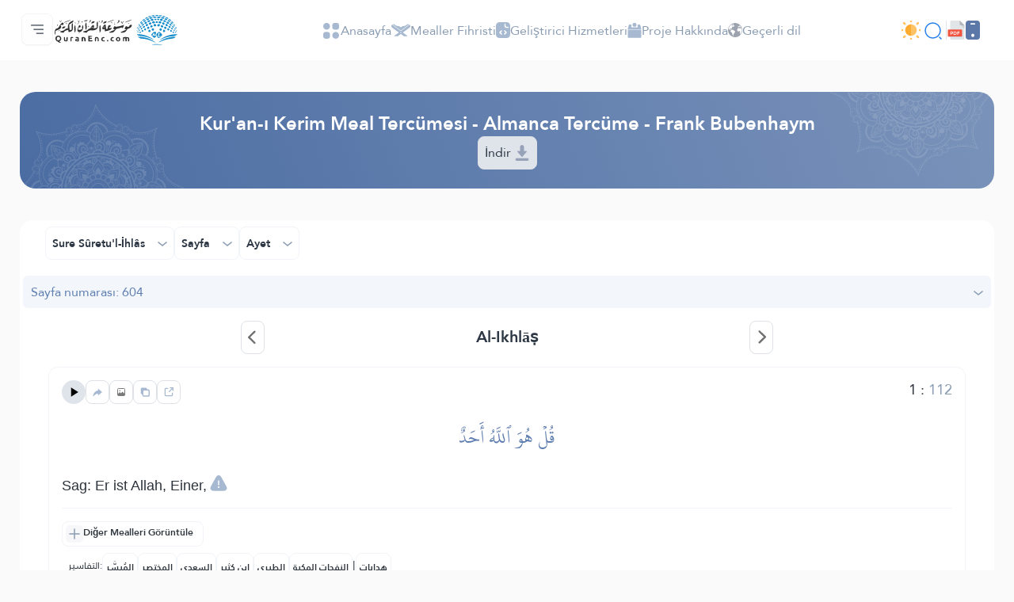

--- FILE ---
content_type: text/html; charset=UTF-8
request_url: https://quranenc.com/tr/browse/german_bubenheim/112
body_size: 40274
content:
<!DOCTYPE html>
<html lang="tr" dir="ltr">

<head>
    <meta charset="utf-8" />
    <title>Meal Tercümesi Sure Sûretu'l-İhlâs - Almanca Tercüme - Frank Bubenhaym - Sayfa numarası 604 - Kur'an-ı Kerim Ansiklopedisi</title>
    <meta name="description" content="Meal Tercümesi Sure Sûretu'l-İhlâs - Almanca Tercüme - Frank Bubenhaym - Sayfa numarası 604 - Kur'an-ı Kerim Ansiklopedisi" />

    <meta name="twitter:card" content="summary">
    <meta name="twitter:title" content="Meal Tercümesi Sure Sûretu'l-İhlâs - Almanca Tercüme - Frank Bubenhaym - Sayfa numarası 604 - Kur'an-ı Kerim Ansiklopedisi">
    <meta name="twitter:description" content="Meal Tercümesi Sure Sûretu'l-İhlâs - Almanca Tercüme - Frank Bubenhaym - Sayfa numarası 604 - Kur'an-ı Kerim Ansiklopedisi">

    <meta property="og:site_name" content="Kur'an-ı Kerim Ansiklopedisi">
    <meta property="og:title" content="Meal Tercümesi Sure Sûretu'l-İhlâs - Almanca Tercüme - Frank Bubenhaym - Sayfa numarası 604 - Kur'an-ı Kerim Ansiklopedisi">
    <meta property="og:description" content="Meal Tercümesi Sure Sûretu'l-İhlâs - Almanca Tercüme - Frank Bubenhaym - Sayfa numarası 604 - Kur'an-ı Kerim Ansiklopedisi">
    <meta property="og:type" content="article">
    <meta property="og:url" content="https://quranenc.com/tr/browse/german_bubenheim/112">
    <meta property="og:image" content="https://quranenc.com/assets/images/og_new_logo.jpg">
    <link rel="icon" href="/favicon.ico" type="image/x-icon">
    <!-- mobile settings -->
    <meta name="viewport" content="width=device-width, initial-scale=1" />
    <!--[if IE]><meta http-equiv='X-UA-Compatible' content='IE=edge,chrome=1'><![endif]-->
    <!-- Vendor CSS Files -->
    <link href="https://quranenc.com/assets_2/vendor/aos/aos.css" rel="stylesheet">
    <link href="https://quranenc.com/assets_2/vendor/bootstrap/css/bootstrap.css" rel="stylesheet">

    <!-- Project Main CSS File -->
    <link href="https://quranenc.com/assets_2/vendor/owlcarousel/css/owl.theme.default.min.css" rel="stylesheet">
    <link href="https://quranenc.com/assets_2/vendor/owlcarousel/css/owl.carousel.min.css" rel="stylesheet">


    <link href="https://quranenc.com/assets_2/css/style.css?v=2" rel="stylesheet">
        <link href="https://quranenc.com/assets_2/css/ltr.css" rel="stylesheet" type="text/css">
        <link href="https://quranenc.com/assets_2/css/custom.css?v=7" rel="stylesheet">


            <link rel="canonical" href="https://quranenc.com/de/browse/german_bubenheim/112">
    

    <link href="https://quranenc.com/assets_2/vendor/toastr/toastr.css" rel="stylesheet" type="text/css" />

    <meta name="apple-iphone-app" content="app-id=1561769281">
    <meta name="google-play-app" content="app-id=com.quranenc.app">

</head>

<body class="enable-animation">
    <!-- Google Tag Manager (noscript) -->
    <noscript><iframe src="https://www.googletagmanager.com/ns.html?id=GTM-MNL3BVL"
            height="0" width="0" style="display:none;visibility:hidden"></iframe></noscript>
    <!-- End Google Tag Manager (noscript) -->
    <!-- wrapper -->

    <header id="header" class="header bg-white">
        <nav id="navbar" class="navbar navbar-expand-lg py-3 navbar-light bg-white fixed-top">
            <div class="container-xl px-3 gap-3">
                <div class="col d-flex align-items-center gap-3">

                    <div class="sidebar_toggler position-relative">
                        <button class="navbar-toggler d-block btn p-0 border-0" type="button" id="sidebar"
                                data-bs-toggle="dropdown" aria-expanded="false">
                            <img class="position-relative" src="https://quranenc.com/assets_2/img/hamburger-menue.svg" alt="sidebar-icon">
                        </button>

                        <ul class="dropdown-menu sidebar_menu bg-transparent border-0 py-0" aria-labelledby="sidebar">
                            <li class="dropdown-item overflow-hidden bg-transparent p-0">
                                <button id="sidebar_close" class="btn p-2 w-100 text-end slide_top_nav bg-transparent">
                                    <img class="p-2" src="https://quranenc.com/assets_2/img/close-white.svg" alt="close-icon">
                                </button>
                            </li>
                            <li class="dropdown-item overflow-hidden bg-transparent p-0 d-lg-none d-block">
                                <div class="slide_top_nav d-flex align-items-center gap-2">
                                    <button class="btn p-2 br_5px switch_mood_btn">
                                    </button>
                                    <button type="button" class="btn p-2 br_5px" data-bs-toggle="modal" data-bs-target="#search_modal">
                                        <img src="https://quranenc.com/assets_2/img/nav/search-normal.svg" alt="search-normal">
                                    </button>
                                    <a href="https://quranenc.com/tr/home?pdf=1" class="p-2 br_5px">
                                        <img src="https://quranenc.com/assets_2/img/pdf-icon.svg" alt="file">
                                    </a>
                                    <a class="p-2 br_5px" href="https://quranenc.com/app/" target="_blank" title="PWA App">
                                        <img style="width:20px;filter:brightness(0) saturate(100%) invert(84%) sepia(17%) saturate(490%) hue-rotate(358deg) brightness(99%) contrast(91%);" src="https://quranenc.com/assets_2/img/bolt.svg" alt="pwa">
                                    </a>
                                    
                                </div>

                            </li>

                            <!-- Sidebar links (keep existing app elements) -->
                            <li class="dropdown-item overflow-hidden bg-transparent p-0">
                                <a class="nav-link slide_top_nav d-flex p-3 hoverable " href="https://quranenc.com/tr/home">
                                    <span class="w_40px text-end">
                                        <img class="img_gray img_hover_white active_white" src="https://quranenc.com/assets_2/img/nav/nav-icon-1.svg" alt="home">
                                    </span>
                                    <span class="fs18 text_white_80 hover_white text_active_white">Anasayfa</span>
                                </a>
                            </li>

                            <li class="dropdown-item overflow-hidden bg-transparent p-0">
                                <a class="nav-link slide_top_nav d-flex p-3 hoverable" href="https://quranenc.com/tr/home#transes">
                                    <span class="w_40px text-end">
                                        <img class="img_gray img_hover_white active_white" src="https://quranenc.com/assets_2/img/nav/nav-icon-2.svg" alt="trans">
                                    </span>
                                    <span class="fs18 text_white_80 hover_white text_active_white">Mealler Fihristi</span>
                                </a>
                            </li>

                            <li class="dropdown-item overflow-hidden bg-transparent p-0">
                                <a class="nav-link slide_top_nav d-flex p-3 hoverable" href="https://quranenc.com/tr/home#devs_api">
                                    <span class="w_40px text-end">
                                        <img class="img_gray img_hover_white active_white" src="https://quranenc.com/assets_2/img/nav/nav-icon-3.svg" alt="devs">
                                    </span>
                                    <span class="fs18 text_white_80 hover_white text_active_white">Geliştirici Hizmetleri - API</span>
                                </a>
                            </li>

                            <li class="dropdown-item overflow-hidden bg-transparent p-0">
                                <a class="nav-link slide_top_nav d-flex p-3 hoverable" href="https://quranenc.com/tr/home/about">
                                    <span class="w_40px text-end">
                                        <img class="img_gray img_hover_white active_white" src="https://quranenc.com/assets_2/img/nav/nav-icon-7.svg" alt="about">
                                    </span>
                                    <span class="fs18 text_white_80 hover_white text_active_white">Proje Hakkında</span>
                                </a>
                            </li>

                            <li class="dropdown-item overflow-hidden bg-transparent p-0">
                                <a class="nav-link slide_top_nav d-flex p-3 hoverable" href="https://quranenc.com/tr/home/contact_us">
                                    <span class="w_40px text-end">
                                        <img class="img_gray img_hover_white active_white" src="https://quranenc.com/assets_2/img/nav/nav-icon-6.svg" alt="contact">
                                    </span>
                                    <span class="fs18 text_white_80 hover_white text_active_white">Biz bilen hab</span>
                                </a>
                            </li>

                            <li class="dropdown-item overflow-hidden bg-transparent p-0">
                                <a class="nav-link slide_top_nav d-flex p-3 hoverable" href="#" data-bs-toggle="modal" data-bs-target="#language_modal">
                                    <span class="w_40px text-end">
                                        <img class="img_gray img_hover_white active_white" src="https://quranenc.com/assets_2/img/earth.svg" alt="lang">
                                    </span>
                                    <span class="fs18 text_white_80 hover_white text_active_white">Geçerli dil</span>
                                </a>
                            </li>
                            
                            <li style="opacity:0.7;margin-top:20px" class="dropdown-item overflow-hidden bg-transparent p-0">
                                <div class="d-flex flex-row gap-3 p-3">
                                    <a class="slide_top_nav" href="https://play.google.com/store/apps/details?id=com.quranenc.app" target="_blank">
                                        <img src="https://quranenc.com/assets/images/android.png" style="width:130px" alt="Google Play" loading="lazy">
                                    </a>
                                    <a class="slide_top_nav" href="https://apps.apple.com/app/id1561769281" target="_blank">
                                        <img src="https://quranenc.com/assets/images/ios.svg" alt="Download on the App Store" style="width: 120px;">
                                    </a>
                                </div>
                            </li>
                            <li class="dropdown-item overflow-hidden bg-transparent p-0">
                                <a style="padding-top:35px; text-align:center" class="nav-link slide_top_nav hoverable" href="https://old.quranenc.com/tr" target="_blank">
                                    <small class="fs14 text-grey hover_white text_active_white">Browse Old Version</small>
                                </a>
                            </li>
                            
                        </ul>
                        
                    </div>

                    <a class="navbar-brand m-0 p-0" href="https://quranenc.com/tr/home">
                        <img src="https://quranenc.com/assets_2/img/nav/logo.svg" alt="Kur'an-ı Kerim Ansiklopedisi">
                    </a>
                </div>

                <div class="collapse navbar-collapse" id="nav_bar">
                    <ul class="navbar-nav align-items-center gap_lg_30px m-auto p-0">
                        <li class="nav-item">
                            <a class="nav-link gap-2 hoverable" href="https://quranenc.com/tr/home">
                                <img class="img_active_primary img_hover_primary img_focus_primary" src="https://quranenc.com/assets_2/img/nav/nav-icon-1.svg" alt="home">
                                <span class="hover_black_bold focus_black_bold active_black_bold fs_lg_12px">Anasayfa</span>
                            </a>
                        </li>
                        <li class="nav-item">
                            <a class="nav-link gap-2 hoverable" href="https://quranenc.com/tr/home#transes">
                                <img class="img_active_primary img_hover_primary img_focus_primary" src="https://quranenc.com/assets_2/img/nav/nav-icon-2.svg" alt="trans">
                                <span class="hover_black_bold focus_black_bold active_black_bold fs_lg_12px">Mealler Fihristi</span>
                            </a>
                        </li>
                        <li class="nav-item">
                            <a class="nav-link gap-2 hoverable" href="https://quranenc.com/tr/home#devs_api">
                                <img class="img_active_primary img_hover_primary img_focus_primary" src="https://quranenc.com/assets_2/img/nav/nav-icon-3.svg" alt="devs">
                                <span class="hover_black_bold focus_black_bold active_black_bold fs_lg_12px">Geliştirici Hizmetleri</span>
                            </a>
                        </li>
                        <li class="nav-item">
                            <a class="nav-link gap-2 hoverable" href="https://quranenc.com/tr/home/about">
                                <img class="img_active_primary img_hover_primary img_focus_primary" src="https://quranenc.com/assets_2/img/nav/nav-icon-4.svg" alt="about">
                                <span class="hover_black_bold focus_black_bold active_black_bold fs_lg_12px">Proje Hakkında</span>
                            </a>
                        </li>
                        <li class="nav-item">
                            <a class="nav-link gap-2 hoverable" href="#" data-bs-toggle="modal" data-bs-target="#language_modal">
                                <img class="img_active_primary img_hover_primary img_focus_primary" src="https://quranenc.com/assets_2/img/earth.svg" alt="lang">
                                <span class="hover_black_bold focus_black_bold active_black_bold fs_lg_12px">Geçerli dil</span>
                            </a>
                        </li>
                        
                    </ul>
                </div>

                <div class="d-flex justify-content-between align-items-center gap-3">
                    <div class="d-flex gap-lg-3 gap-2 align-items-center">
                        <button type="button" class="switch_mood_btn light_mood btn p-0"></button>
                        <button type="button" class="btn p-1" data-bs-toggle="modal" data-bs-target="#search_modal">
                            <img src="https://quranenc.com/assets_2/img/nav/search-normal.svg" alt="search">
                        </button>
                        <a class="btn p-1 d-lg-none d-inline-block" href="#" data-bs-toggle="modal" data-bs-target="#language_modal">
                            <img src="https://quranenc.com/assets_2/img/earth.svg" alt="earth">
                        </a>
                        <a class="btn p-1 d-lg-none d-inline-block" href="https://quranenc.com/tr/home?pdf=1">
                            <img src="https://quranenc.com/assets_2/img/pdf-icon.svg" alt="pdf">
                        </a>
                    </div>
                    <div class="w_1px h_24px bg_gainsboro d-lg-block d-none"></div>
                    <div class="d-lg-flex align-items-center gap-3 d-none">
                        <a href="https://quranenc.com/tr/home?pdf=1">
                            <img src="https://quranenc.com/assets_2/img/pdf-icon.svg" alt="file">
                        </a>
                        <div class="dropdown">
                            <a style="text-decoration:none" href="javascript:;" class="dropdown-toggle" id="appDropdown" data-bs-toggle="dropdown" aria-expanded="false">
                                <img style="width:18px;filter:brightness(0) saturate(100%) invert(48%) sepia(13%) saturate(1453%) hue-rotate(179deg) brightness(92%) contrast(87%);" src="https://quranenc.com/assets_2/img/mobile-icon-gray.svg" alt="apps">
                            </a>
                            <ul class="dropdown-menu dropdown-menu-start" aria-labelledby="appDropdown">
                                <li style="text-align: start !important"><a style="padding:8px" class="dropdown-item text-grey" href="https://quranenc.com/app/" target="_blank">
                                    <img style="width:16px;margin-right:4px;" src="https://quranenc.com/assets_2/img/bolt.svg" alt="pwa"> PWA App                                </a></li>
                                <li style="text-align: start !important"><a style="padding:8px" class="dropdown-item text-grey" href="https://play.google.com/store/apps/details?id=com.quranenc.app" target="_blank">
                                    <img style="width:16px;margin-right:4px;" src="https://quranenc.com/assets_2/img/android.svg" alt="android"> Android                                </a></li>
                                <li style="text-align: start !important"><a style="padding:8px" class="dropdown-item text-grey" href="https://apps.apple.com/app/id1561769281" target="_blank">
                                    <img style="width:16px;margin-right:4px;" src="https://quranenc.com/assets_2/img/apple.svg" alt="ios"> iOS                                </a></li>
                            </ul>
                        </div>
                    </div>
                </div>
            </div>
        </nav>
        
    </header><!-- End Header -->



    <!-- HOME -->
    <!-- FEATURES -->
<style type="text/css">
    sup {
        color: #999;
    }

        
                .aya-trans-container .trans_text,
    .aya-trans-container .hamesh,
    .aligner {
        direction: ltr;
        text-align: left;
    }

    .sowar_menu_item {
        direction: ltr;
    }

    #orgg_nass,
    #orgg_nass2 {
        direction: ltr;
        text-align: left;

    }

    .form-control.err {
        border-color: #a94442 !important;
    }

    .diff_text {
        display: none;
        padding-bottom: 15px;
    }

    .diff_text ins {
        color: darkgreen;
    }

    .diff_text del {
        color: orangered;
    }
</style>


        <div id="ayat">
        <section>
    <div class="container-xl px-3">
        <div class="row flex-column g-0">
            <div class="col-12 pt_40px">
                <div class="section_header justify-content-center text-center align-items-center d-flex flex-column py-4 px-3 p-lg-4 global_white_text gap-4" data-aos="fade-up" data-aos-delay="100" data-aos-duration="1000">

                    <h2 class="col-lg-10 fs24 fsmd20 fw-bolder">
                        <a style="text-decoration:none; color:inherit;" href="https://quranenc.com/tr/browse/german_bubenheim"> Kur'an-ı Kerim Meal Tercümesi - Almanca Tercüme - Frank Bubenhaym </a>
                    </h2>
                                        <button
                        class="btn p-2 d-flex justify-content-center selected_item align-items-center bg_gainsboro border br_8px  position-relative"
                        data-bs-target="#downloads-modal"
                        data-bs-toggle="modal"
                        aria-controls="tafseer_modal"
                        aria-expanded="false">
                        İndir&nbsp;
                        <img src="https://quranenc.com/assets_2/img/download.svg" alt="read2" />

                    </button>
                                    </div>
            </div>
            <div class="col-12 pt_40px" data-aos="fade-up" data-aos-delay="300" data-aos-duration="1000">
                <div class="br_16px bg-white">
                    <div class="d-flex flex-lg-row flex-column justify-content-between align-items-center gap-3 px_32px px_sm_10px py-2 mb-2 br_16px">
                        <div class="d-flex gap-2 order-lg-0 order-1">
                            <div class="surah_dropdown">
  <button
    class="btn w-100 border bc_gainsboro show_bc_bright_gray p-2 p-sm-2 hoverable br_8px d-flex justify-content-between align-items-center"
    type="button" data-bs-target="#surah_filter" data-bs-toggle="dropdown" aria-expanded="false">
    <span class="fw-bolder ps-3 fssm12 fs14">Sure Sûretu'l-İhlâs </span>
    <span class="arrow">
      <img class="black_img" src="https://quranenc.com/assets_2/img/arrow-down.svg" alt="arrow-down">
    </span>
  </button>


  <div class="dropdown-menu surah_dropdown_menu max_w_325px max_w_sm_full px-sm-0 px-3 w-100 border-0"
    aria-labelledby="surah_filter">
    <div class="filter_shadow br_8px py-3 mb-3">
      <form action="">
        <div class="d-flex bg_white_lilac br_5px py_5px pe-3 mx-3">
          <input type="text" class="form-control fs14 p-0 ps-3 border-0 bg-transparent" id="search_sura"
            placeholder="Arama yap" aria-label="search" aria-describedby="search">
          <button
            class="btn d-flex justify-content-center align-items-center border-0 h_40px py-0 px-3">
            <img src="https://quranenc.com/assets_2/img/search-gray.svg" alt="search">
          </button>
        </div>
        <div
          class="me-1 max_h_400px overflow-auto scroll scroll_thumb_md light_gray_scroll scroll_md scroll_right mt-4">
          <ul class="list-unstyled px-2 search_list selected_item_container">
                            <li>
                  <div
                    class="surah_card selected_item hoverable hover_bg_white_lilac d-flex justify-content-between align-items-center"
                    data-sura="1">
                    <div class="d-flex align-items-center gap-2">
                      <div
                        class="surah_number_container d-flex justify-content-center align-items-center">
                        <span class="surah_number hover_text_primary"> 1</span>
                      </div>
                      <div class="d-flex flex-column gap-2">
                        <h2 class="surah_name hover_text_primary fs16 fw-bolder">
                          Sûratu'l-Fâtiha                        </h2>
                        <div class="ayat_number_container d-flex align-items-center gap-1">
                          <img src="https://quranenc.com/assets_2/img/book-saved.svg" alt="book">
                                                      <span class="fs14 text_secondary">7 آيات </span>
                                                  </div>
                      </div>
                    </div>
                    <div class="text-start">
                      <h2 class="fs16 fw-bolder hover_text_primary">Al-Faatiha</h2>
                    </div>
                  </div>
                </li>
                            <li>
                  <div
                    class="surah_card selected_item hoverable hover_bg_white_lilac d-flex justify-content-between align-items-center"
                    data-sura="2">
                    <div class="d-flex align-items-center gap-2">
                      <div
                        class="surah_number_container d-flex justify-content-center align-items-center">
                        <span class="surah_number hover_text_primary"> 2</span>
                      </div>
                      <div class="d-flex flex-column gap-2">
                        <h2 class="surah_name hover_text_primary fs16 fw-bolder">
                          Sûratu'l-Bakarah                        </h2>
                        <div class="ayat_number_container d-flex align-items-center gap-1">
                          <img src="https://quranenc.com/assets_2/img/book-saved.svg" alt="book">
                                                      <span class="fs14 text_secondary">286 آيات </span>
                                                  </div>
                      </div>
                    </div>
                    <div class="text-start">
                      <h2 class="fs16 fw-bolder hover_text_primary">Al-Baqara</h2>
                    </div>
                  </div>
                </li>
                            <li>
                  <div
                    class="surah_card selected_item hoverable hover_bg_white_lilac d-flex justify-content-between align-items-center"
                    data-sura="3">
                    <div class="d-flex align-items-center gap-2">
                      <div
                        class="surah_number_container d-flex justify-content-center align-items-center">
                        <span class="surah_number hover_text_primary"> 3</span>
                      </div>
                      <div class="d-flex flex-column gap-2">
                        <h2 class="surah_name hover_text_primary fs16 fw-bolder">
                          Sûratu Âl-i İmrân                        </h2>
                        <div class="ayat_number_container d-flex align-items-center gap-1">
                          <img src="https://quranenc.com/assets_2/img/book-saved.svg" alt="book">
                                                      <span class="fs14 text_secondary">200 آيات </span>
                                                  </div>
                      </div>
                    </div>
                    <div class="text-start">
                      <h2 class="fs16 fw-bolder hover_text_primary">Aal-i-Imraan</h2>
                    </div>
                  </div>
                </li>
                            <li>
                  <div
                    class="surah_card selected_item hoverable hover_bg_white_lilac d-flex justify-content-between align-items-center"
                    data-sura="4">
                    <div class="d-flex align-items-center gap-2">
                      <div
                        class="surah_number_container d-flex justify-content-center align-items-center">
                        <span class="surah_number hover_text_primary"> 4</span>
                      </div>
                      <div class="d-flex flex-column gap-2">
                        <h2 class="surah_name hover_text_primary fs16 fw-bolder">
                          Sûratu'n-Nisâ                        </h2>
                        <div class="ayat_number_container d-flex align-items-center gap-1">
                          <img src="https://quranenc.com/assets_2/img/book-saved.svg" alt="book">
                                                      <span class="fs14 text_secondary">176 آيات </span>
                                                  </div>
                      </div>
                    </div>
                    <div class="text-start">
                      <h2 class="fs16 fw-bolder hover_text_primary">An-Nisaa</h2>
                    </div>
                  </div>
                </li>
                            <li>
                  <div
                    class="surah_card selected_item hoverable hover_bg_white_lilac d-flex justify-content-between align-items-center"
                    data-sura="5">
                    <div class="d-flex align-items-center gap-2">
                      <div
                        class="surah_number_container d-flex justify-content-center align-items-center">
                        <span class="surah_number hover_text_primary"> 5</span>
                      </div>
                      <div class="d-flex flex-column gap-2">
                        <h2 class="surah_name hover_text_primary fs16 fw-bolder">
                          Sûratu'l-Mâide                        </h2>
                        <div class="ayat_number_container d-flex align-items-center gap-1">
                          <img src="https://quranenc.com/assets_2/img/book-saved.svg" alt="book">
                                                      <span class="fs14 text_secondary">120 آيات </span>
                                                  </div>
                      </div>
                    </div>
                    <div class="text-start">
                      <h2 class="fs16 fw-bolder hover_text_primary">Al-Maaida</h2>
                    </div>
                  </div>
                </li>
                            <li>
                  <div
                    class="surah_card selected_item hoverable hover_bg_white_lilac d-flex justify-content-between align-items-center"
                    data-sura="6">
                    <div class="d-flex align-items-center gap-2">
                      <div
                        class="surah_number_container d-flex justify-content-center align-items-center">
                        <span class="surah_number hover_text_primary"> 6</span>
                      </div>
                      <div class="d-flex flex-column gap-2">
                        <h2 class="surah_name hover_text_primary fs16 fw-bolder">
                          Sûratu'l-En'âm                        </h2>
                        <div class="ayat_number_container d-flex align-items-center gap-1">
                          <img src="https://quranenc.com/assets_2/img/book-saved.svg" alt="book">
                                                      <span class="fs14 text_secondary">165 آيات </span>
                                                  </div>
                      </div>
                    </div>
                    <div class="text-start">
                      <h2 class="fs16 fw-bolder hover_text_primary">Al-An'aam</h2>
                    </div>
                  </div>
                </li>
                            <li>
                  <div
                    class="surah_card selected_item hoverable hover_bg_white_lilac d-flex justify-content-between align-items-center"
                    data-sura="7">
                    <div class="d-flex align-items-center gap-2">
                      <div
                        class="surah_number_container d-flex justify-content-center align-items-center">
                        <span class="surah_number hover_text_primary"> 7</span>
                      </div>
                      <div class="d-flex flex-column gap-2">
                        <h2 class="surah_name hover_text_primary fs16 fw-bolder">
                          Sûratu'l-A'râf                        </h2>
                        <div class="ayat_number_container d-flex align-items-center gap-1">
                          <img src="https://quranenc.com/assets_2/img/book-saved.svg" alt="book">
                                                      <span class="fs14 text_secondary">206 آيات </span>
                                                  </div>
                      </div>
                    </div>
                    <div class="text-start">
                      <h2 class="fs16 fw-bolder hover_text_primary">Al-A'raaf</h2>
                    </div>
                  </div>
                </li>
                            <li>
                  <div
                    class="surah_card selected_item hoverable hover_bg_white_lilac d-flex justify-content-between align-items-center"
                    data-sura="8">
                    <div class="d-flex align-items-center gap-2">
                      <div
                        class="surah_number_container d-flex justify-content-center align-items-center">
                        <span class="surah_number hover_text_primary"> 8</span>
                      </div>
                      <div class="d-flex flex-column gap-2">
                        <h2 class="surah_name hover_text_primary fs16 fw-bolder">
                          Sûratu'l-Enfâl                        </h2>
                        <div class="ayat_number_container d-flex align-items-center gap-1">
                          <img src="https://quranenc.com/assets_2/img/book-saved.svg" alt="book">
                                                      <span class="fs14 text_secondary">75 آيات </span>
                                                  </div>
                      </div>
                    </div>
                    <div class="text-start">
                      <h2 class="fs16 fw-bolder hover_text_primary">Al-Anfaal</h2>
                    </div>
                  </div>
                </li>
                            <li>
                  <div
                    class="surah_card selected_item hoverable hover_bg_white_lilac d-flex justify-content-between align-items-center"
                    data-sura="9">
                    <div class="d-flex align-items-center gap-2">
                      <div
                        class="surah_number_container d-flex justify-content-center align-items-center">
                        <span class="surah_number hover_text_primary"> 9</span>
                      </div>
                      <div class="d-flex flex-column gap-2">
                        <h2 class="surah_name hover_text_primary fs16 fw-bolder">
                          Sûratu't-Tevbe                        </h2>
                        <div class="ayat_number_container d-flex align-items-center gap-1">
                          <img src="https://quranenc.com/assets_2/img/book-saved.svg" alt="book">
                                                      <span class="fs14 text_secondary">129 آيات </span>
                                                  </div>
                      </div>
                    </div>
                    <div class="text-start">
                      <h2 class="fs16 fw-bolder hover_text_primary">At-Tawba</h2>
                    </div>
                  </div>
                </li>
                            <li>
                  <div
                    class="surah_card selected_item hoverable hover_bg_white_lilac d-flex justify-content-between align-items-center"
                    data-sura="10">
                    <div class="d-flex align-items-center gap-2">
                      <div
                        class="surah_number_container d-flex justify-content-center align-items-center">
                        <span class="surah_number hover_text_primary"> 10</span>
                      </div>
                      <div class="d-flex flex-column gap-2">
                        <h2 class="surah_name hover_text_primary fs16 fw-bolder">
                          Sûratu Yûnus                        </h2>
                        <div class="ayat_number_container d-flex align-items-center gap-1">
                          <img src="https://quranenc.com/assets_2/img/book-saved.svg" alt="book">
                                                      <span class="fs14 text_secondary">109 آيات </span>
                                                  </div>
                      </div>
                    </div>
                    <div class="text-start">
                      <h2 class="fs16 fw-bolder hover_text_primary">Yunus</h2>
                    </div>
                  </div>
                </li>
                            <li>
                  <div
                    class="surah_card selected_item hoverable hover_bg_white_lilac d-flex justify-content-between align-items-center"
                    data-sura="11">
                    <div class="d-flex align-items-center gap-2">
                      <div
                        class="surah_number_container d-flex justify-content-center align-items-center">
                        <span class="surah_number hover_text_primary"> 11</span>
                      </div>
                      <div class="d-flex flex-column gap-2">
                        <h2 class="surah_name hover_text_primary fs16 fw-bolder">
                          Sûratu Hûd                        </h2>
                        <div class="ayat_number_container d-flex align-items-center gap-1">
                          <img src="https://quranenc.com/assets_2/img/book-saved.svg" alt="book">
                                                      <span class="fs14 text_secondary">123 آيات </span>
                                                  </div>
                      </div>
                    </div>
                    <div class="text-start">
                      <h2 class="fs16 fw-bolder hover_text_primary">Hud</h2>
                    </div>
                  </div>
                </li>
                            <li>
                  <div
                    class="surah_card selected_item hoverable hover_bg_white_lilac d-flex justify-content-between align-items-center"
                    data-sura="12">
                    <div class="d-flex align-items-center gap-2">
                      <div
                        class="surah_number_container d-flex justify-content-center align-items-center">
                        <span class="surah_number hover_text_primary"> 12</span>
                      </div>
                      <div class="d-flex flex-column gap-2">
                        <h2 class="surah_name hover_text_primary fs16 fw-bolder">
                          Sûratu Yûsuf                        </h2>
                        <div class="ayat_number_container d-flex align-items-center gap-1">
                          <img src="https://quranenc.com/assets_2/img/book-saved.svg" alt="book">
                                                      <span class="fs14 text_secondary">111 آيات </span>
                                                  </div>
                      </div>
                    </div>
                    <div class="text-start">
                      <h2 class="fs16 fw-bolder hover_text_primary">Yusuf</h2>
                    </div>
                  </div>
                </li>
                            <li>
                  <div
                    class="surah_card selected_item hoverable hover_bg_white_lilac d-flex justify-content-between align-items-center"
                    data-sura="13">
                    <div class="d-flex align-items-center gap-2">
                      <div
                        class="surah_number_container d-flex justify-content-center align-items-center">
                        <span class="surah_number hover_text_primary"> 13</span>
                      </div>
                      <div class="d-flex flex-column gap-2">
                        <h2 class="surah_name hover_text_primary fs16 fw-bolder">
                          Sûratu'r-Ra'd                        </h2>
                        <div class="ayat_number_container d-flex align-items-center gap-1">
                          <img src="https://quranenc.com/assets_2/img/book-saved.svg" alt="book">
                                                      <span class="fs14 text_secondary">43 آيات </span>
                                                  </div>
                      </div>
                    </div>
                    <div class="text-start">
                      <h2 class="fs16 fw-bolder hover_text_primary">Ar-Ra'd</h2>
                    </div>
                  </div>
                </li>
                            <li>
                  <div
                    class="surah_card selected_item hoverable hover_bg_white_lilac d-flex justify-content-between align-items-center"
                    data-sura="14">
                    <div class="d-flex align-items-center gap-2">
                      <div
                        class="surah_number_container d-flex justify-content-center align-items-center">
                        <span class="surah_number hover_text_primary"> 14</span>
                      </div>
                      <div class="d-flex flex-column gap-2">
                        <h2 class="surah_name hover_text_primary fs16 fw-bolder">
                          Sûratu İbrâhîm                        </h2>
                        <div class="ayat_number_container d-flex align-items-center gap-1">
                          <img src="https://quranenc.com/assets_2/img/book-saved.svg" alt="book">
                                                      <span class="fs14 text_secondary">52 آيات </span>
                                                  </div>
                      </div>
                    </div>
                    <div class="text-start">
                      <h2 class="fs16 fw-bolder hover_text_primary">Ibrahim</h2>
                    </div>
                  </div>
                </li>
                            <li>
                  <div
                    class="surah_card selected_item hoverable hover_bg_white_lilac d-flex justify-content-between align-items-center"
                    data-sura="15">
                    <div class="d-flex align-items-center gap-2">
                      <div
                        class="surah_number_container d-flex justify-content-center align-items-center">
                        <span class="surah_number hover_text_primary"> 15</span>
                      </div>
                      <div class="d-flex flex-column gap-2">
                        <h2 class="surah_name hover_text_primary fs16 fw-bolder">
                          Sûratu'l-Hicr                        </h2>
                        <div class="ayat_number_container d-flex align-items-center gap-1">
                          <img src="https://quranenc.com/assets_2/img/book-saved.svg" alt="book">
                                                      <span class="fs14 text_secondary">99 آيات </span>
                                                  </div>
                      </div>
                    </div>
                    <div class="text-start">
                      <h2 class="fs16 fw-bolder hover_text_primary">Al-Hijr</h2>
                    </div>
                  </div>
                </li>
                            <li>
                  <div
                    class="surah_card selected_item hoverable hover_bg_white_lilac d-flex justify-content-between align-items-center"
                    data-sura="16">
                    <div class="d-flex align-items-center gap-2">
                      <div
                        class="surah_number_container d-flex justify-content-center align-items-center">
                        <span class="surah_number hover_text_primary"> 16</span>
                      </div>
                      <div class="d-flex flex-column gap-2">
                        <h2 class="surah_name hover_text_primary fs16 fw-bolder">
                          Sûratu'n-Nahl                        </h2>
                        <div class="ayat_number_container d-flex align-items-center gap-1">
                          <img src="https://quranenc.com/assets_2/img/book-saved.svg" alt="book">
                                                      <span class="fs14 text_secondary">128 آيات </span>
                                                  </div>
                      </div>
                    </div>
                    <div class="text-start">
                      <h2 class="fs16 fw-bolder hover_text_primary">An-Nahl</h2>
                    </div>
                  </div>
                </li>
                            <li>
                  <div
                    class="surah_card selected_item hoverable hover_bg_white_lilac d-flex justify-content-between align-items-center"
                    data-sura="17">
                    <div class="d-flex align-items-center gap-2">
                      <div
                        class="surah_number_container d-flex justify-content-center align-items-center">
                        <span class="surah_number hover_text_primary"> 17</span>
                      </div>
                      <div class="d-flex flex-column gap-2">
                        <h2 class="surah_name hover_text_primary fs16 fw-bolder">
                          Sûratu'l-İsrâ                        </h2>
                        <div class="ayat_number_container d-flex align-items-center gap-1">
                          <img src="https://quranenc.com/assets_2/img/book-saved.svg" alt="book">
                                                      <span class="fs14 text_secondary">111 آيات </span>
                                                  </div>
                      </div>
                    </div>
                    <div class="text-start">
                      <h2 class="fs16 fw-bolder hover_text_primary">Al-Israa</h2>
                    </div>
                  </div>
                </li>
                            <li>
                  <div
                    class="surah_card selected_item hoverable hover_bg_white_lilac d-flex justify-content-between align-items-center"
                    data-sura="18">
                    <div class="d-flex align-items-center gap-2">
                      <div
                        class="surah_number_container d-flex justify-content-center align-items-center">
                        <span class="surah_number hover_text_primary"> 18</span>
                      </div>
                      <div class="d-flex flex-column gap-2">
                        <h2 class="surah_name hover_text_primary fs16 fw-bolder">
                          Sûratu'l-Kehf                        </h2>
                        <div class="ayat_number_container d-flex align-items-center gap-1">
                          <img src="https://quranenc.com/assets_2/img/book-saved.svg" alt="book">
                                                      <span class="fs14 text_secondary">110 آيات </span>
                                                  </div>
                      </div>
                    </div>
                    <div class="text-start">
                      <h2 class="fs16 fw-bolder hover_text_primary">Al-Kahf</h2>
                    </div>
                  </div>
                </li>
                            <li>
                  <div
                    class="surah_card selected_item hoverable hover_bg_white_lilac d-flex justify-content-between align-items-center"
                    data-sura="19">
                    <div class="d-flex align-items-center gap-2">
                      <div
                        class="surah_number_container d-flex justify-content-center align-items-center">
                        <span class="surah_number hover_text_primary"> 19</span>
                      </div>
                      <div class="d-flex flex-column gap-2">
                        <h2 class="surah_name hover_text_primary fs16 fw-bolder">
                          Sûratu Meryem                        </h2>
                        <div class="ayat_number_container d-flex align-items-center gap-1">
                          <img src="https://quranenc.com/assets_2/img/book-saved.svg" alt="book">
                                                      <span class="fs14 text_secondary">98 آيات </span>
                                                  </div>
                      </div>
                    </div>
                    <div class="text-start">
                      <h2 class="fs16 fw-bolder hover_text_primary">Maryam</h2>
                    </div>
                  </div>
                </li>
                            <li>
                  <div
                    class="surah_card selected_item hoverable hover_bg_white_lilac d-flex justify-content-between align-items-center"
                    data-sura="20">
                    <div class="d-flex align-items-center gap-2">
                      <div
                        class="surah_number_container d-flex justify-content-center align-items-center">
                        <span class="surah_number hover_text_primary"> 20</span>
                      </div>
                      <div class="d-flex flex-column gap-2">
                        <h2 class="surah_name hover_text_primary fs16 fw-bolder">
                          Sûratu Tâhâ                        </h2>
                        <div class="ayat_number_container d-flex align-items-center gap-1">
                          <img src="https://quranenc.com/assets_2/img/book-saved.svg" alt="book">
                                                      <span class="fs14 text_secondary">135 آيات </span>
                                                  </div>
                      </div>
                    </div>
                    <div class="text-start">
                      <h2 class="fs16 fw-bolder hover_text_primary">Taa-Haa</h2>
                    </div>
                  </div>
                </li>
                            <li>
                  <div
                    class="surah_card selected_item hoverable hover_bg_white_lilac d-flex justify-content-between align-items-center"
                    data-sura="21">
                    <div class="d-flex align-items-center gap-2">
                      <div
                        class="surah_number_container d-flex justify-content-center align-items-center">
                        <span class="surah_number hover_text_primary"> 21</span>
                      </div>
                      <div class="d-flex flex-column gap-2">
                        <h2 class="surah_name hover_text_primary fs16 fw-bolder">
                          Sûratu'l-Enbiyâ                        </h2>
                        <div class="ayat_number_container d-flex align-items-center gap-1">
                          <img src="https://quranenc.com/assets_2/img/book-saved.svg" alt="book">
                                                      <span class="fs14 text_secondary">112 آيات </span>
                                                  </div>
                      </div>
                    </div>
                    <div class="text-start">
                      <h2 class="fs16 fw-bolder hover_text_primary">Al-Anbiyaa</h2>
                    </div>
                  </div>
                </li>
                            <li>
                  <div
                    class="surah_card selected_item hoverable hover_bg_white_lilac d-flex justify-content-between align-items-center"
                    data-sura="22">
                    <div class="d-flex align-items-center gap-2">
                      <div
                        class="surah_number_container d-flex justify-content-center align-items-center">
                        <span class="surah_number hover_text_primary"> 22</span>
                      </div>
                      <div class="d-flex flex-column gap-2">
                        <h2 class="surah_name hover_text_primary fs16 fw-bolder">
                          Sûratu'l-Hacc                        </h2>
                        <div class="ayat_number_container d-flex align-items-center gap-1">
                          <img src="https://quranenc.com/assets_2/img/book-saved.svg" alt="book">
                                                      <span class="fs14 text_secondary">78 آيات </span>
                                                  </div>
                      </div>
                    </div>
                    <div class="text-start">
                      <h2 class="fs16 fw-bolder hover_text_primary">Al-Hajj</h2>
                    </div>
                  </div>
                </li>
                            <li>
                  <div
                    class="surah_card selected_item hoverable hover_bg_white_lilac d-flex justify-content-between align-items-center"
                    data-sura="23">
                    <div class="d-flex align-items-center gap-2">
                      <div
                        class="surah_number_container d-flex justify-content-center align-items-center">
                        <span class="surah_number hover_text_primary"> 23</span>
                      </div>
                      <div class="d-flex flex-column gap-2">
                        <h2 class="surah_name hover_text_primary fs16 fw-bolder">
                          Sûratu'l-Mu'minûn                        </h2>
                        <div class="ayat_number_container d-flex align-items-center gap-1">
                          <img src="https://quranenc.com/assets_2/img/book-saved.svg" alt="book">
                                                      <span class="fs14 text_secondary">118 آيات </span>
                                                  </div>
                      </div>
                    </div>
                    <div class="text-start">
                      <h2 class="fs16 fw-bolder hover_text_primary">Al-Muminoon</h2>
                    </div>
                  </div>
                </li>
                            <li>
                  <div
                    class="surah_card selected_item hoverable hover_bg_white_lilac d-flex justify-content-between align-items-center"
                    data-sura="24">
                    <div class="d-flex align-items-center gap-2">
                      <div
                        class="surah_number_container d-flex justify-content-center align-items-center">
                        <span class="surah_number hover_text_primary"> 24</span>
                      </div>
                      <div class="d-flex flex-column gap-2">
                        <h2 class="surah_name hover_text_primary fs16 fw-bolder">
                          Sûratu'n-Nûr                        </h2>
                        <div class="ayat_number_container d-flex align-items-center gap-1">
                          <img src="https://quranenc.com/assets_2/img/book-saved.svg" alt="book">
                                                      <span class="fs14 text_secondary">64 آيات </span>
                                                  </div>
                      </div>
                    </div>
                    <div class="text-start">
                      <h2 class="fs16 fw-bolder hover_text_primary">An-Noor</h2>
                    </div>
                  </div>
                </li>
                            <li>
                  <div
                    class="surah_card selected_item hoverable hover_bg_white_lilac d-flex justify-content-between align-items-center"
                    data-sura="25">
                    <div class="d-flex align-items-center gap-2">
                      <div
                        class="surah_number_container d-flex justify-content-center align-items-center">
                        <span class="surah_number hover_text_primary"> 25</span>
                      </div>
                      <div class="d-flex flex-column gap-2">
                        <h2 class="surah_name hover_text_primary fs16 fw-bolder">
                          Sûratu'l-Furkân                        </h2>
                        <div class="ayat_number_container d-flex align-items-center gap-1">
                          <img src="https://quranenc.com/assets_2/img/book-saved.svg" alt="book">
                                                      <span class="fs14 text_secondary">77 آيات </span>
                                                  </div>
                      </div>
                    </div>
                    <div class="text-start">
                      <h2 class="fs16 fw-bolder hover_text_primary">Al-Furqaan</h2>
                    </div>
                  </div>
                </li>
                            <li>
                  <div
                    class="surah_card selected_item hoverable hover_bg_white_lilac d-flex justify-content-between align-items-center"
                    data-sura="26">
                    <div class="d-flex align-items-center gap-2">
                      <div
                        class="surah_number_container d-flex justify-content-center align-items-center">
                        <span class="surah_number hover_text_primary"> 26</span>
                      </div>
                      <div class="d-flex flex-column gap-2">
                        <h2 class="surah_name hover_text_primary fs16 fw-bolder">
                          Sûratu'ş-Şuarâ'                        </h2>
                        <div class="ayat_number_container d-flex align-items-center gap-1">
                          <img src="https://quranenc.com/assets_2/img/book-saved.svg" alt="book">
                                                      <span class="fs14 text_secondary">227 آيات </span>
                                                  </div>
                      </div>
                    </div>
                    <div class="text-start">
                      <h2 class="fs16 fw-bolder hover_text_primary">Ash-Shu'araa</h2>
                    </div>
                  </div>
                </li>
                            <li>
                  <div
                    class="surah_card selected_item hoverable hover_bg_white_lilac d-flex justify-content-between align-items-center"
                    data-sura="27">
                    <div class="d-flex align-items-center gap-2">
                      <div
                        class="surah_number_container d-flex justify-content-center align-items-center">
                        <span class="surah_number hover_text_primary"> 27</span>
                      </div>
                      <div class="d-flex flex-column gap-2">
                        <h2 class="surah_name hover_text_primary fs16 fw-bolder">
                          Sûratu'n-Neml                        </h2>
                        <div class="ayat_number_container d-flex align-items-center gap-1">
                          <img src="https://quranenc.com/assets_2/img/book-saved.svg" alt="book">
                                                      <span class="fs14 text_secondary">93 آيات </span>
                                                  </div>
                      </div>
                    </div>
                    <div class="text-start">
                      <h2 class="fs16 fw-bolder hover_text_primary">An-Naml</h2>
                    </div>
                  </div>
                </li>
                            <li>
                  <div
                    class="surah_card selected_item hoverable hover_bg_white_lilac d-flex justify-content-between align-items-center"
                    data-sura="28">
                    <div class="d-flex align-items-center gap-2">
                      <div
                        class="surah_number_container d-flex justify-content-center align-items-center">
                        <span class="surah_number hover_text_primary"> 28</span>
                      </div>
                      <div class="d-flex flex-column gap-2">
                        <h2 class="surah_name hover_text_primary fs16 fw-bolder">
                          Sûratu'l-Kasas                        </h2>
                        <div class="ayat_number_container d-flex align-items-center gap-1">
                          <img src="https://quranenc.com/assets_2/img/book-saved.svg" alt="book">
                                                      <span class="fs14 text_secondary">88 آيات </span>
                                                  </div>
                      </div>
                    </div>
                    <div class="text-start">
                      <h2 class="fs16 fw-bolder hover_text_primary">Al-Qasas</h2>
                    </div>
                  </div>
                </li>
                            <li>
                  <div
                    class="surah_card selected_item hoverable hover_bg_white_lilac d-flex justify-content-between align-items-center"
                    data-sura="29">
                    <div class="d-flex align-items-center gap-2">
                      <div
                        class="surah_number_container d-flex justify-content-center align-items-center">
                        <span class="surah_number hover_text_primary"> 29</span>
                      </div>
                      <div class="d-flex flex-column gap-2">
                        <h2 class="surah_name hover_text_primary fs16 fw-bolder">
                          Sûratu'l-Ankebût                        </h2>
                        <div class="ayat_number_container d-flex align-items-center gap-1">
                          <img src="https://quranenc.com/assets_2/img/book-saved.svg" alt="book">
                                                      <span class="fs14 text_secondary">69 آيات </span>
                                                  </div>
                      </div>
                    </div>
                    <div class="text-start">
                      <h2 class="fs16 fw-bolder hover_text_primary">Al-Ankaboot</h2>
                    </div>
                  </div>
                </li>
                            <li>
                  <div
                    class="surah_card selected_item hoverable hover_bg_white_lilac d-flex justify-content-between align-items-center"
                    data-sura="30">
                    <div class="d-flex align-items-center gap-2">
                      <div
                        class="surah_number_container d-flex justify-content-center align-items-center">
                        <span class="surah_number hover_text_primary"> 30</span>
                      </div>
                      <div class="d-flex flex-column gap-2">
                        <h2 class="surah_name hover_text_primary fs16 fw-bolder">
                          Sûratu'r-Rûm                        </h2>
                        <div class="ayat_number_container d-flex align-items-center gap-1">
                          <img src="https://quranenc.com/assets_2/img/book-saved.svg" alt="book">
                                                      <span class="fs14 text_secondary">60 آيات </span>
                                                  </div>
                      </div>
                    </div>
                    <div class="text-start">
                      <h2 class="fs16 fw-bolder hover_text_primary">Ar-Room</h2>
                    </div>
                  </div>
                </li>
                            <li>
                  <div
                    class="surah_card selected_item hoverable hover_bg_white_lilac d-flex justify-content-between align-items-center"
                    data-sura="31">
                    <div class="d-flex align-items-center gap-2">
                      <div
                        class="surah_number_container d-flex justify-content-center align-items-center">
                        <span class="surah_number hover_text_primary"> 31</span>
                      </div>
                      <div class="d-flex flex-column gap-2">
                        <h2 class="surah_name hover_text_primary fs16 fw-bolder">
                          Sûratu'l-Lokmân                        </h2>
                        <div class="ayat_number_container d-flex align-items-center gap-1">
                          <img src="https://quranenc.com/assets_2/img/book-saved.svg" alt="book">
                                                      <span class="fs14 text_secondary">34 آيات </span>
                                                  </div>
                      </div>
                    </div>
                    <div class="text-start">
                      <h2 class="fs16 fw-bolder hover_text_primary">Luqman</h2>
                    </div>
                  </div>
                </li>
                            <li>
                  <div
                    class="surah_card selected_item hoverable hover_bg_white_lilac d-flex justify-content-between align-items-center"
                    data-sura="32">
                    <div class="d-flex align-items-center gap-2">
                      <div
                        class="surah_number_container d-flex justify-content-center align-items-center">
                        <span class="surah_number hover_text_primary"> 32</span>
                      </div>
                      <div class="d-flex flex-column gap-2">
                        <h2 class="surah_name hover_text_primary fs16 fw-bolder">
                          Sûratu's-Secde                        </h2>
                        <div class="ayat_number_container d-flex align-items-center gap-1">
                          <img src="https://quranenc.com/assets_2/img/book-saved.svg" alt="book">
                                                      <span class="fs14 text_secondary">30 آيات </span>
                                                  </div>
                      </div>
                    </div>
                    <div class="text-start">
                      <h2 class="fs16 fw-bolder hover_text_primary">As-Sajda</h2>
                    </div>
                  </div>
                </li>
                            <li>
                  <div
                    class="surah_card selected_item hoverable hover_bg_white_lilac d-flex justify-content-between align-items-center"
                    data-sura="33">
                    <div class="d-flex align-items-center gap-2">
                      <div
                        class="surah_number_container d-flex justify-content-center align-items-center">
                        <span class="surah_number hover_text_primary"> 33</span>
                      </div>
                      <div class="d-flex flex-column gap-2">
                        <h2 class="surah_name hover_text_primary fs16 fw-bolder">
                          Sûratu'l-Ahzâb                        </h2>
                        <div class="ayat_number_container d-flex align-items-center gap-1">
                          <img src="https://quranenc.com/assets_2/img/book-saved.svg" alt="book">
                                                      <span class="fs14 text_secondary">73 آيات </span>
                                                  </div>
                      </div>
                    </div>
                    <div class="text-start">
                      <h2 class="fs16 fw-bolder hover_text_primary">Al-Ahzaab</h2>
                    </div>
                  </div>
                </li>
                            <li>
                  <div
                    class="surah_card selected_item hoverable hover_bg_white_lilac d-flex justify-content-between align-items-center"
                    data-sura="34">
                    <div class="d-flex align-items-center gap-2">
                      <div
                        class="surah_number_container d-flex justify-content-center align-items-center">
                        <span class="surah_number hover_text_primary"> 34</span>
                      </div>
                      <div class="d-flex flex-column gap-2">
                        <h2 class="surah_name hover_text_primary fs16 fw-bolder">
                          Sûratu's-Sebe                        </h2>
                        <div class="ayat_number_container d-flex align-items-center gap-1">
                          <img src="https://quranenc.com/assets_2/img/book-saved.svg" alt="book">
                                                      <span class="fs14 text_secondary">54 آيات </span>
                                                  </div>
                      </div>
                    </div>
                    <div class="text-start">
                      <h2 class="fs16 fw-bolder hover_text_primary">Saba</h2>
                    </div>
                  </div>
                </li>
                            <li>
                  <div
                    class="surah_card selected_item hoverable hover_bg_white_lilac d-flex justify-content-between align-items-center"
                    data-sura="35">
                    <div class="d-flex align-items-center gap-2">
                      <div
                        class="surah_number_container d-flex justify-content-center align-items-center">
                        <span class="surah_number hover_text_primary"> 35</span>
                      </div>
                      <div class="d-flex flex-column gap-2">
                        <h2 class="surah_name hover_text_primary fs16 fw-bolder">
                          Sûratu Fâtır                        </h2>
                        <div class="ayat_number_container d-flex align-items-center gap-1">
                          <img src="https://quranenc.com/assets_2/img/book-saved.svg" alt="book">
                                                      <span class="fs14 text_secondary">45 آيات </span>
                                                  </div>
                      </div>
                    </div>
                    <div class="text-start">
                      <h2 class="fs16 fw-bolder hover_text_primary">Faatir</h2>
                    </div>
                  </div>
                </li>
                            <li>
                  <div
                    class="surah_card selected_item hoverable hover_bg_white_lilac d-flex justify-content-between align-items-center"
                    data-sura="36">
                    <div class="d-flex align-items-center gap-2">
                      <div
                        class="surah_number_container d-flex justify-content-center align-items-center">
                        <span class="surah_number hover_text_primary"> 36</span>
                      </div>
                      <div class="d-flex flex-column gap-2">
                        <h2 class="surah_name hover_text_primary fs16 fw-bolder">
                          Sûratu Yâsîn                        </h2>
                        <div class="ayat_number_container d-flex align-items-center gap-1">
                          <img src="https://quranenc.com/assets_2/img/book-saved.svg" alt="book">
                                                      <span class="fs14 text_secondary">83 آيات </span>
                                                  </div>
                      </div>
                    </div>
                    <div class="text-start">
                      <h2 class="fs16 fw-bolder hover_text_primary">Yaseen</h2>
                    </div>
                  </div>
                </li>
                            <li>
                  <div
                    class="surah_card selected_item hoverable hover_bg_white_lilac d-flex justify-content-between align-items-center"
                    data-sura="37">
                    <div class="d-flex align-items-center gap-2">
                      <div
                        class="surah_number_container d-flex justify-content-center align-items-center">
                        <span class="surah_number hover_text_primary"> 37</span>
                      </div>
                      <div class="d-flex flex-column gap-2">
                        <h2 class="surah_name hover_text_primary fs16 fw-bolder">
                          Sûratu's-Saffât                        </h2>
                        <div class="ayat_number_container d-flex align-items-center gap-1">
                          <img src="https://quranenc.com/assets_2/img/book-saved.svg" alt="book">
                                                      <span class="fs14 text_secondary">182 آيات </span>
                                                  </div>
                      </div>
                    </div>
                    <div class="text-start">
                      <h2 class="fs16 fw-bolder hover_text_primary">As-Saaffaat</h2>
                    </div>
                  </div>
                </li>
                            <li>
                  <div
                    class="surah_card selected_item hoverable hover_bg_white_lilac d-flex justify-content-between align-items-center"
                    data-sura="38">
                    <div class="d-flex align-items-center gap-2">
                      <div
                        class="surah_number_container d-flex justify-content-center align-items-center">
                        <span class="surah_number hover_text_primary"> 38</span>
                      </div>
                      <div class="d-flex flex-column gap-2">
                        <h2 class="surah_name hover_text_primary fs16 fw-bolder">
                          Sûratu's-Sâd                        </h2>
                        <div class="ayat_number_container d-flex align-items-center gap-1">
                          <img src="https://quranenc.com/assets_2/img/book-saved.svg" alt="book">
                                                      <span class="fs14 text_secondary">88 آيات </span>
                                                  </div>
                      </div>
                    </div>
                    <div class="text-start">
                      <h2 class="fs16 fw-bolder hover_text_primary">Saad</h2>
                    </div>
                  </div>
                </li>
                            <li>
                  <div
                    class="surah_card selected_item hoverable hover_bg_white_lilac d-flex justify-content-between align-items-center"
                    data-sura="39">
                    <div class="d-flex align-items-center gap-2">
                      <div
                        class="surah_number_container d-flex justify-content-center align-items-center">
                        <span class="surah_number hover_text_primary"> 39</span>
                      </div>
                      <div class="d-flex flex-column gap-2">
                        <h2 class="surah_name hover_text_primary fs16 fw-bolder">
                          Sûratu'z-Zumer                        </h2>
                        <div class="ayat_number_container d-flex align-items-center gap-1">
                          <img src="https://quranenc.com/assets_2/img/book-saved.svg" alt="book">
                                                      <span class="fs14 text_secondary">75 آيات </span>
                                                  </div>
                      </div>
                    </div>
                    <div class="text-start">
                      <h2 class="fs16 fw-bolder hover_text_primary">Az-Zumar</h2>
                    </div>
                  </div>
                </li>
                            <li>
                  <div
                    class="surah_card selected_item hoverable hover_bg_white_lilac d-flex justify-content-between align-items-center"
                    data-sura="40">
                    <div class="d-flex align-items-center gap-2">
                      <div
                        class="surah_number_container d-flex justify-content-center align-items-center">
                        <span class="surah_number hover_text_primary"> 40</span>
                      </div>
                      <div class="d-flex flex-column gap-2">
                        <h2 class="surah_name hover_text_primary fs16 fw-bolder">
                          Sûretu Ğâfir                        </h2>
                        <div class="ayat_number_container d-flex align-items-center gap-1">
                          <img src="https://quranenc.com/assets_2/img/book-saved.svg" alt="book">
                                                      <span class="fs14 text_secondary">85 آيات </span>
                                                  </div>
                      </div>
                    </div>
                    <div class="text-start">
                      <h2 class="fs16 fw-bolder hover_text_primary">Al-Ghaafir</h2>
                    </div>
                  </div>
                </li>
                            <li>
                  <div
                    class="surah_card selected_item hoverable hover_bg_white_lilac d-flex justify-content-between align-items-center"
                    data-sura="41">
                    <div class="d-flex align-items-center gap-2">
                      <div
                        class="surah_number_container d-flex justify-content-center align-items-center">
                        <span class="surah_number hover_text_primary"> 41</span>
                      </div>
                      <div class="d-flex flex-column gap-2">
                        <h2 class="surah_name hover_text_primary fs16 fw-bolder">
                          Sûretu Fussilet                        </h2>
                        <div class="ayat_number_container d-flex align-items-center gap-1">
                          <img src="https://quranenc.com/assets_2/img/book-saved.svg" alt="book">
                                                      <span class="fs14 text_secondary">54 آيات </span>
                                                  </div>
                      </div>
                    </div>
                    <div class="text-start">
                      <h2 class="fs16 fw-bolder hover_text_primary">Fussilat</h2>
                    </div>
                  </div>
                </li>
                            <li>
                  <div
                    class="surah_card selected_item hoverable hover_bg_white_lilac d-flex justify-content-between align-items-center"
                    data-sura="42">
                    <div class="d-flex align-items-center gap-2">
                      <div
                        class="surah_number_container d-flex justify-content-center align-items-center">
                        <span class="surah_number hover_text_primary"> 42</span>
                      </div>
                      <div class="d-flex flex-column gap-2">
                        <h2 class="surah_name hover_text_primary fs16 fw-bolder">
                          Sûretu'ş-Şûrâ                        </h2>
                        <div class="ayat_number_container d-flex align-items-center gap-1">
                          <img src="https://quranenc.com/assets_2/img/book-saved.svg" alt="book">
                                                      <span class="fs14 text_secondary">53 آيات </span>
                                                  </div>
                      </div>
                    </div>
                    <div class="text-start">
                      <h2 class="fs16 fw-bolder hover_text_primary">Ash-Shura</h2>
                    </div>
                  </div>
                </li>
                            <li>
                  <div
                    class="surah_card selected_item hoverable hover_bg_white_lilac d-flex justify-content-between align-items-center"
                    data-sura="43">
                    <div class="d-flex align-items-center gap-2">
                      <div
                        class="surah_number_container d-flex justify-content-center align-items-center">
                        <span class="surah_number hover_text_primary"> 43</span>
                      </div>
                      <div class="d-flex flex-column gap-2">
                        <h2 class="surah_name hover_text_primary fs16 fw-bolder">
                          Sûretu'z-Zuhruf                        </h2>
                        <div class="ayat_number_container d-flex align-items-center gap-1">
                          <img src="https://quranenc.com/assets_2/img/book-saved.svg" alt="book">
                                                      <span class="fs14 text_secondary">89 آيات </span>
                                                  </div>
                      </div>
                    </div>
                    <div class="text-start">
                      <h2 class="fs16 fw-bolder hover_text_primary">Az-Zukhruf</h2>
                    </div>
                  </div>
                </li>
                            <li>
                  <div
                    class="surah_card selected_item hoverable hover_bg_white_lilac d-flex justify-content-between align-items-center"
                    data-sura="44">
                    <div class="d-flex align-items-center gap-2">
                      <div
                        class="surah_number_container d-flex justify-content-center align-items-center">
                        <span class="surah_number hover_text_primary"> 44</span>
                      </div>
                      <div class="d-flex flex-column gap-2">
                        <h2 class="surah_name hover_text_primary fs16 fw-bolder">
                          Sûretu'd-Duhân                        </h2>
                        <div class="ayat_number_container d-flex align-items-center gap-1">
                          <img src="https://quranenc.com/assets_2/img/book-saved.svg" alt="book">
                                                      <span class="fs14 text_secondary">59 آيات </span>
                                                  </div>
                      </div>
                    </div>
                    <div class="text-start">
                      <h2 class="fs16 fw-bolder hover_text_primary">Ad-Dukhaan</h2>
                    </div>
                  </div>
                </li>
                            <li>
                  <div
                    class="surah_card selected_item hoverable hover_bg_white_lilac d-flex justify-content-between align-items-center"
                    data-sura="45">
                    <div class="d-flex align-items-center gap-2">
                      <div
                        class="surah_number_container d-flex justify-content-center align-items-center">
                        <span class="surah_number hover_text_primary"> 45</span>
                      </div>
                      <div class="d-flex flex-column gap-2">
                        <h2 class="surah_name hover_text_primary fs16 fw-bolder">
                          Sûretu'l-Câsiye                        </h2>
                        <div class="ayat_number_container d-flex align-items-center gap-1">
                          <img src="https://quranenc.com/assets_2/img/book-saved.svg" alt="book">
                                                      <span class="fs14 text_secondary">37 آيات </span>
                                                  </div>
                      </div>
                    </div>
                    <div class="text-start">
                      <h2 class="fs16 fw-bolder hover_text_primary">Al-Jaathiya</h2>
                    </div>
                  </div>
                </li>
                            <li>
                  <div
                    class="surah_card selected_item hoverable hover_bg_white_lilac d-flex justify-content-between align-items-center"
                    data-sura="46">
                    <div class="d-flex align-items-center gap-2">
                      <div
                        class="surah_number_container d-flex justify-content-center align-items-center">
                        <span class="surah_number hover_text_primary"> 46</span>
                      </div>
                      <div class="d-flex flex-column gap-2">
                        <h2 class="surah_name hover_text_primary fs16 fw-bolder">
                          Sûretu'l-Ahkâf                        </h2>
                        <div class="ayat_number_container d-flex align-items-center gap-1">
                          <img src="https://quranenc.com/assets_2/img/book-saved.svg" alt="book">
                                                      <span class="fs14 text_secondary">35 آيات </span>
                                                  </div>
                      </div>
                    </div>
                    <div class="text-start">
                      <h2 class="fs16 fw-bolder hover_text_primary">Al-Ahqaf</h2>
                    </div>
                  </div>
                </li>
                            <li>
                  <div
                    class="surah_card selected_item hoverable hover_bg_white_lilac d-flex justify-content-between align-items-center"
                    data-sura="47">
                    <div class="d-flex align-items-center gap-2">
                      <div
                        class="surah_number_container d-flex justify-content-center align-items-center">
                        <span class="surah_number hover_text_primary"> 47</span>
                      </div>
                      <div class="d-flex flex-column gap-2">
                        <h2 class="surah_name hover_text_primary fs16 fw-bolder">
                          Sûretu Muhammed                        </h2>
                        <div class="ayat_number_container d-flex align-items-center gap-1">
                          <img src="https://quranenc.com/assets_2/img/book-saved.svg" alt="book">
                                                      <span class="fs14 text_secondary">38 آيات </span>
                                                  </div>
                      </div>
                    </div>
                    <div class="text-start">
                      <h2 class="fs16 fw-bolder hover_text_primary">Muhammad</h2>
                    </div>
                  </div>
                </li>
                            <li>
                  <div
                    class="surah_card selected_item hoverable hover_bg_white_lilac d-flex justify-content-between align-items-center"
                    data-sura="48">
                    <div class="d-flex align-items-center gap-2">
                      <div
                        class="surah_number_container d-flex justify-content-center align-items-center">
                        <span class="surah_number hover_text_primary"> 48</span>
                      </div>
                      <div class="d-flex flex-column gap-2">
                        <h2 class="surah_name hover_text_primary fs16 fw-bolder">
                          Sûretu'l-Feth                        </h2>
                        <div class="ayat_number_container d-flex align-items-center gap-1">
                          <img src="https://quranenc.com/assets_2/img/book-saved.svg" alt="book">
                                                      <span class="fs14 text_secondary">29 آيات </span>
                                                  </div>
                      </div>
                    </div>
                    <div class="text-start">
                      <h2 class="fs16 fw-bolder hover_text_primary">Al-Fath</h2>
                    </div>
                  </div>
                </li>
                            <li>
                  <div
                    class="surah_card selected_item hoverable hover_bg_white_lilac d-flex justify-content-between align-items-center"
                    data-sura="49">
                    <div class="d-flex align-items-center gap-2">
                      <div
                        class="surah_number_container d-flex justify-content-center align-items-center">
                        <span class="surah_number hover_text_primary"> 49</span>
                      </div>
                      <div class="d-flex flex-column gap-2">
                        <h2 class="surah_name hover_text_primary fs16 fw-bolder">
                          Sûretu'l-Hucurât                        </h2>
                        <div class="ayat_number_container d-flex align-items-center gap-1">
                          <img src="https://quranenc.com/assets_2/img/book-saved.svg" alt="book">
                                                      <span class="fs14 text_secondary">18 آيات </span>
                                                  </div>
                      </div>
                    </div>
                    <div class="text-start">
                      <h2 class="fs16 fw-bolder hover_text_primary">Al-Hujuraat</h2>
                    </div>
                  </div>
                </li>
                            <li>
                  <div
                    class="surah_card selected_item hoverable hover_bg_white_lilac d-flex justify-content-between align-items-center"
                    data-sura="50">
                    <div class="d-flex align-items-center gap-2">
                      <div
                        class="surah_number_container d-flex justify-content-center align-items-center">
                        <span class="surah_number hover_text_primary"> 50</span>
                      </div>
                      <div class="d-flex flex-column gap-2">
                        <h2 class="surah_name hover_text_primary fs16 fw-bolder">
                          Sûretu Kâf                        </h2>
                        <div class="ayat_number_container d-flex align-items-center gap-1">
                          <img src="https://quranenc.com/assets_2/img/book-saved.svg" alt="book">
                                                      <span class="fs14 text_secondary">45 آيات </span>
                                                  </div>
                      </div>
                    </div>
                    <div class="text-start">
                      <h2 class="fs16 fw-bolder hover_text_primary">Qaaf</h2>
                    </div>
                  </div>
                </li>
                            <li>
                  <div
                    class="surah_card selected_item hoverable hover_bg_white_lilac d-flex justify-content-between align-items-center"
                    data-sura="51">
                    <div class="d-flex align-items-center gap-2">
                      <div
                        class="surah_number_container d-flex justify-content-center align-items-center">
                        <span class="surah_number hover_text_primary"> 51</span>
                      </div>
                      <div class="d-flex flex-column gap-2">
                        <h2 class="surah_name hover_text_primary fs16 fw-bolder">
                          Sûretu'z-Zâriyât                        </h2>
                        <div class="ayat_number_container d-flex align-items-center gap-1">
                          <img src="https://quranenc.com/assets_2/img/book-saved.svg" alt="book">
                                                      <span class="fs14 text_secondary">60 آيات </span>
                                                  </div>
                      </div>
                    </div>
                    <div class="text-start">
                      <h2 class="fs16 fw-bolder hover_text_primary">Adh-Dhaariyat</h2>
                    </div>
                  </div>
                </li>
                            <li>
                  <div
                    class="surah_card selected_item hoverable hover_bg_white_lilac d-flex justify-content-between align-items-center"
                    data-sura="52">
                    <div class="d-flex align-items-center gap-2">
                      <div
                        class="surah_number_container d-flex justify-content-center align-items-center">
                        <span class="surah_number hover_text_primary"> 52</span>
                      </div>
                      <div class="d-flex flex-column gap-2">
                        <h2 class="surah_name hover_text_primary fs16 fw-bolder">
                          Sûretu't-Tûr                        </h2>
                        <div class="ayat_number_container d-flex align-items-center gap-1">
                          <img src="https://quranenc.com/assets_2/img/book-saved.svg" alt="book">
                                                      <span class="fs14 text_secondary">49 آيات </span>
                                                  </div>
                      </div>
                    </div>
                    <div class="text-start">
                      <h2 class="fs16 fw-bolder hover_text_primary">At-Tur</h2>
                    </div>
                  </div>
                </li>
                            <li>
                  <div
                    class="surah_card selected_item hoverable hover_bg_white_lilac d-flex justify-content-between align-items-center"
                    data-sura="53">
                    <div class="d-flex align-items-center gap-2">
                      <div
                        class="surah_number_container d-flex justify-content-center align-items-center">
                        <span class="surah_number hover_text_primary"> 53</span>
                      </div>
                      <div class="d-flex flex-column gap-2">
                        <h2 class="surah_name hover_text_primary fs16 fw-bolder">
                          Sûretu'n-Necm                        </h2>
                        <div class="ayat_number_container d-flex align-items-center gap-1">
                          <img src="https://quranenc.com/assets_2/img/book-saved.svg" alt="book">
                                                      <span class="fs14 text_secondary">62 آيات </span>
                                                  </div>
                      </div>
                    </div>
                    <div class="text-start">
                      <h2 class="fs16 fw-bolder hover_text_primary">An-Najm</h2>
                    </div>
                  </div>
                </li>
                            <li>
                  <div
                    class="surah_card selected_item hoverable hover_bg_white_lilac d-flex justify-content-between align-items-center"
                    data-sura="54">
                    <div class="d-flex align-items-center gap-2">
                      <div
                        class="surah_number_container d-flex justify-content-center align-items-center">
                        <span class="surah_number hover_text_primary"> 54</span>
                      </div>
                      <div class="d-flex flex-column gap-2">
                        <h2 class="surah_name hover_text_primary fs16 fw-bolder">
                          Sûretu'l-Kamer                        </h2>
                        <div class="ayat_number_container d-flex align-items-center gap-1">
                          <img src="https://quranenc.com/assets_2/img/book-saved.svg" alt="book">
                                                      <span class="fs14 text_secondary">55 آيات </span>
                                                  </div>
                      </div>
                    </div>
                    <div class="text-start">
                      <h2 class="fs16 fw-bolder hover_text_primary">Al-Qamar</h2>
                    </div>
                  </div>
                </li>
                            <li>
                  <div
                    class="surah_card selected_item hoverable hover_bg_white_lilac d-flex justify-content-between align-items-center"
                    data-sura="55">
                    <div class="d-flex align-items-center gap-2">
                      <div
                        class="surah_number_container d-flex justify-content-center align-items-center">
                        <span class="surah_number hover_text_primary"> 55</span>
                      </div>
                      <div class="d-flex flex-column gap-2">
                        <h2 class="surah_name hover_text_primary fs16 fw-bolder">
                          Sûretu'r-Rahmân                        </h2>
                        <div class="ayat_number_container d-flex align-items-center gap-1">
                          <img src="https://quranenc.com/assets_2/img/book-saved.svg" alt="book">
                                                      <span class="fs14 text_secondary">78 آيات </span>
                                                  </div>
                      </div>
                    </div>
                    <div class="text-start">
                      <h2 class="fs16 fw-bolder hover_text_primary">Ar-Rahmaan</h2>
                    </div>
                  </div>
                </li>
                            <li>
                  <div
                    class="surah_card selected_item hoverable hover_bg_white_lilac d-flex justify-content-between align-items-center"
                    data-sura="56">
                    <div class="d-flex align-items-center gap-2">
                      <div
                        class="surah_number_container d-flex justify-content-center align-items-center">
                        <span class="surah_number hover_text_primary"> 56</span>
                      </div>
                      <div class="d-flex flex-column gap-2">
                        <h2 class="surah_name hover_text_primary fs16 fw-bolder">
                          Sûretu'l-Vâkıa                        </h2>
                        <div class="ayat_number_container d-flex align-items-center gap-1">
                          <img src="https://quranenc.com/assets_2/img/book-saved.svg" alt="book">
                                                      <span class="fs14 text_secondary">96 آيات </span>
                                                  </div>
                      </div>
                    </div>
                    <div class="text-start">
                      <h2 class="fs16 fw-bolder hover_text_primary">Al-Waaqia</h2>
                    </div>
                  </div>
                </li>
                            <li>
                  <div
                    class="surah_card selected_item hoverable hover_bg_white_lilac d-flex justify-content-between align-items-center"
                    data-sura="57">
                    <div class="d-flex align-items-center gap-2">
                      <div
                        class="surah_number_container d-flex justify-content-center align-items-center">
                        <span class="surah_number hover_text_primary"> 57</span>
                      </div>
                      <div class="d-flex flex-column gap-2">
                        <h2 class="surah_name hover_text_primary fs16 fw-bolder">
                          Sûretu'l-Hadîd                        </h2>
                        <div class="ayat_number_container d-flex align-items-center gap-1">
                          <img src="https://quranenc.com/assets_2/img/book-saved.svg" alt="book">
                                                      <span class="fs14 text_secondary">29 آيات </span>
                                                  </div>
                      </div>
                    </div>
                    <div class="text-start">
                      <h2 class="fs16 fw-bolder hover_text_primary">Al-Hadid</h2>
                    </div>
                  </div>
                </li>
                            <li>
                  <div
                    class="surah_card selected_item hoverable hover_bg_white_lilac d-flex justify-content-between align-items-center"
                    data-sura="58">
                    <div class="d-flex align-items-center gap-2">
                      <div
                        class="surah_number_container d-flex justify-content-center align-items-center">
                        <span class="surah_number hover_text_primary"> 58</span>
                      </div>
                      <div class="d-flex flex-column gap-2">
                        <h2 class="surah_name hover_text_primary fs16 fw-bolder">
                          Sûretu'l-Mucâdele                        </h2>
                        <div class="ayat_number_container d-flex align-items-center gap-1">
                          <img src="https://quranenc.com/assets_2/img/book-saved.svg" alt="book">
                                                      <span class="fs14 text_secondary">22 آيات </span>
                                                  </div>
                      </div>
                    </div>
                    <div class="text-start">
                      <h2 class="fs16 fw-bolder hover_text_primary">Al-Mujaadila</h2>
                    </div>
                  </div>
                </li>
                            <li>
                  <div
                    class="surah_card selected_item hoverable hover_bg_white_lilac d-flex justify-content-between align-items-center"
                    data-sura="59">
                    <div class="d-flex align-items-center gap-2">
                      <div
                        class="surah_number_container d-flex justify-content-center align-items-center">
                        <span class="surah_number hover_text_primary"> 59</span>
                      </div>
                      <div class="d-flex flex-column gap-2">
                        <h2 class="surah_name hover_text_primary fs16 fw-bolder">
                          Sûretu'l-Haşr                        </h2>
                        <div class="ayat_number_container d-flex align-items-center gap-1">
                          <img src="https://quranenc.com/assets_2/img/book-saved.svg" alt="book">
                                                      <span class="fs14 text_secondary">24 آيات </span>
                                                  </div>
                      </div>
                    </div>
                    <div class="text-start">
                      <h2 class="fs16 fw-bolder hover_text_primary">Al-Hashr</h2>
                    </div>
                  </div>
                </li>
                            <li>
                  <div
                    class="surah_card selected_item hoverable hover_bg_white_lilac d-flex justify-content-between align-items-center"
                    data-sura="60">
                    <div class="d-flex align-items-center gap-2">
                      <div
                        class="surah_number_container d-flex justify-content-center align-items-center">
                        <span class="surah_number hover_text_primary"> 60</span>
                      </div>
                      <div class="d-flex flex-column gap-2">
                        <h2 class="surah_name hover_text_primary fs16 fw-bolder">
                          Sûretu'l-Mumtehine                        </h2>
                        <div class="ayat_number_container d-flex align-items-center gap-1">
                          <img src="https://quranenc.com/assets_2/img/book-saved.svg" alt="book">
                                                      <span class="fs14 text_secondary">13 آيات </span>
                                                  </div>
                      </div>
                    </div>
                    <div class="text-start">
                      <h2 class="fs16 fw-bolder hover_text_primary">Al-Mumtahana</h2>
                    </div>
                  </div>
                </li>
                            <li>
                  <div
                    class="surah_card selected_item hoverable hover_bg_white_lilac d-flex justify-content-between align-items-center"
                    data-sura="61">
                    <div class="d-flex align-items-center gap-2">
                      <div
                        class="surah_number_container d-flex justify-content-center align-items-center">
                        <span class="surah_number hover_text_primary"> 61</span>
                      </div>
                      <div class="d-flex flex-column gap-2">
                        <h2 class="surah_name hover_text_primary fs16 fw-bolder">
                          Sûretu's-Saf                        </h2>
                        <div class="ayat_number_container d-flex align-items-center gap-1">
                          <img src="https://quranenc.com/assets_2/img/book-saved.svg" alt="book">
                                                      <span class="fs14 text_secondary">14 آيات </span>
                                                  </div>
                      </div>
                    </div>
                    <div class="text-start">
                      <h2 class="fs16 fw-bolder hover_text_primary">As-Saff</h2>
                    </div>
                  </div>
                </li>
                            <li>
                  <div
                    class="surah_card selected_item hoverable hover_bg_white_lilac d-flex justify-content-between align-items-center"
                    data-sura="62">
                    <div class="d-flex align-items-center gap-2">
                      <div
                        class="surah_number_container d-flex justify-content-center align-items-center">
                        <span class="surah_number hover_text_primary"> 62</span>
                      </div>
                      <div class="d-flex flex-column gap-2">
                        <h2 class="surah_name hover_text_primary fs16 fw-bolder">
                          Sûretu'l-Cumuah                        </h2>
                        <div class="ayat_number_container d-flex align-items-center gap-1">
                          <img src="https://quranenc.com/assets_2/img/book-saved.svg" alt="book">
                                                      <span class="fs14 text_secondary">11 آيات </span>
                                                  </div>
                      </div>
                    </div>
                    <div class="text-start">
                      <h2 class="fs16 fw-bolder hover_text_primary">Al-Jumu'a</h2>
                    </div>
                  </div>
                </li>
                            <li>
                  <div
                    class="surah_card selected_item hoverable hover_bg_white_lilac d-flex justify-content-between align-items-center"
                    data-sura="63">
                    <div class="d-flex align-items-center gap-2">
                      <div
                        class="surah_number_container d-flex justify-content-center align-items-center">
                        <span class="surah_number hover_text_primary"> 63</span>
                      </div>
                      <div class="d-flex flex-column gap-2">
                        <h2 class="surah_name hover_text_primary fs16 fw-bolder">
                          Sûretu'l-Munâfikûn                        </h2>
                        <div class="ayat_number_container d-flex align-items-center gap-1">
                          <img src="https://quranenc.com/assets_2/img/book-saved.svg" alt="book">
                                                      <span class="fs14 text_secondary">11 آيات </span>
                                                  </div>
                      </div>
                    </div>
                    <div class="text-start">
                      <h2 class="fs16 fw-bolder hover_text_primary">Al-Munaafiqoon</h2>
                    </div>
                  </div>
                </li>
                            <li>
                  <div
                    class="surah_card selected_item hoverable hover_bg_white_lilac d-flex justify-content-between align-items-center"
                    data-sura="64">
                    <div class="d-flex align-items-center gap-2">
                      <div
                        class="surah_number_container d-flex justify-content-center align-items-center">
                        <span class="surah_number hover_text_primary"> 64</span>
                      </div>
                      <div class="d-flex flex-column gap-2">
                        <h2 class="surah_name hover_text_primary fs16 fw-bolder">
                          Sûretu't-Teğâbun                        </h2>
                        <div class="ayat_number_container d-flex align-items-center gap-1">
                          <img src="https://quranenc.com/assets_2/img/book-saved.svg" alt="book">
                                                      <span class="fs14 text_secondary">18 آيات </span>
                                                  </div>
                      </div>
                    </div>
                    <div class="text-start">
                      <h2 class="fs16 fw-bolder hover_text_primary">At-Taghaabun</h2>
                    </div>
                  </div>
                </li>
                            <li>
                  <div
                    class="surah_card selected_item hoverable hover_bg_white_lilac d-flex justify-content-between align-items-center"
                    data-sura="65">
                    <div class="d-flex align-items-center gap-2">
                      <div
                        class="surah_number_container d-flex justify-content-center align-items-center">
                        <span class="surah_number hover_text_primary"> 65</span>
                      </div>
                      <div class="d-flex flex-column gap-2">
                        <h2 class="surah_name hover_text_primary fs16 fw-bolder">
                          Sûretu't-Talâk                        </h2>
                        <div class="ayat_number_container d-flex align-items-center gap-1">
                          <img src="https://quranenc.com/assets_2/img/book-saved.svg" alt="book">
                                                      <span class="fs14 text_secondary">12 آيات </span>
                                                  </div>
                      </div>
                    </div>
                    <div class="text-start">
                      <h2 class="fs16 fw-bolder hover_text_primary">At-Talaaq</h2>
                    </div>
                  </div>
                </li>
                            <li>
                  <div
                    class="surah_card selected_item hoverable hover_bg_white_lilac d-flex justify-content-between align-items-center"
                    data-sura="66">
                    <div class="d-flex align-items-center gap-2">
                      <div
                        class="surah_number_container d-flex justify-content-center align-items-center">
                        <span class="surah_number hover_text_primary"> 66</span>
                      </div>
                      <div class="d-flex flex-column gap-2">
                        <h2 class="surah_name hover_text_primary fs16 fw-bolder">
                          Sûretu't-Tahrîm                        </h2>
                        <div class="ayat_number_container d-flex align-items-center gap-1">
                          <img src="https://quranenc.com/assets_2/img/book-saved.svg" alt="book">
                                                      <span class="fs14 text_secondary">12 آيات </span>
                                                  </div>
                      </div>
                    </div>
                    <div class="text-start">
                      <h2 class="fs16 fw-bolder hover_text_primary">At-Tahrim</h2>
                    </div>
                  </div>
                </li>
                            <li>
                  <div
                    class="surah_card selected_item hoverable hover_bg_white_lilac d-flex justify-content-between align-items-center"
                    data-sura="67">
                    <div class="d-flex align-items-center gap-2">
                      <div
                        class="surah_number_container d-flex justify-content-center align-items-center">
                        <span class="surah_number hover_text_primary"> 67</span>
                      </div>
                      <div class="d-flex flex-column gap-2">
                        <h2 class="surah_name hover_text_primary fs16 fw-bolder">
                          Sûretu'l-Mulk                        </h2>
                        <div class="ayat_number_container d-flex align-items-center gap-1">
                          <img src="https://quranenc.com/assets_2/img/book-saved.svg" alt="book">
                                                      <span class="fs14 text_secondary">30 آيات </span>
                                                  </div>
                      </div>
                    </div>
                    <div class="text-start">
                      <h2 class="fs16 fw-bolder hover_text_primary">Al-Mulk</h2>
                    </div>
                  </div>
                </li>
                            <li>
                  <div
                    class="surah_card selected_item hoverable hover_bg_white_lilac d-flex justify-content-between align-items-center"
                    data-sura="68">
                    <div class="d-flex align-items-center gap-2">
                      <div
                        class="surah_number_container d-flex justify-content-center align-items-center">
                        <span class="surah_number hover_text_primary"> 68</span>
                      </div>
                      <div class="d-flex flex-column gap-2">
                        <h2 class="surah_name hover_text_primary fs16 fw-bolder">
                          Sûretu'l-Kalem                        </h2>
                        <div class="ayat_number_container d-flex align-items-center gap-1">
                          <img src="https://quranenc.com/assets_2/img/book-saved.svg" alt="book">
                                                      <span class="fs14 text_secondary">52 آيات </span>
                                                  </div>
                      </div>
                    </div>
                    <div class="text-start">
                      <h2 class="fs16 fw-bolder hover_text_primary">Al-Qalam</h2>
                    </div>
                  </div>
                </li>
                            <li>
                  <div
                    class="surah_card selected_item hoverable hover_bg_white_lilac d-flex justify-content-between align-items-center"
                    data-sura="69">
                    <div class="d-flex align-items-center gap-2">
                      <div
                        class="surah_number_container d-flex justify-content-center align-items-center">
                        <span class="surah_number hover_text_primary"> 69</span>
                      </div>
                      <div class="d-flex flex-column gap-2">
                        <h2 class="surah_name hover_text_primary fs16 fw-bolder">
                          Sûretu'l-Hakkâh                        </h2>
                        <div class="ayat_number_container d-flex align-items-center gap-1">
                          <img src="https://quranenc.com/assets_2/img/book-saved.svg" alt="book">
                                                      <span class="fs14 text_secondary">52 آيات </span>
                                                  </div>
                      </div>
                    </div>
                    <div class="text-start">
                      <h2 class="fs16 fw-bolder hover_text_primary">Al-Haaqqa</h2>
                    </div>
                  </div>
                </li>
                            <li>
                  <div
                    class="surah_card selected_item hoverable hover_bg_white_lilac d-flex justify-content-between align-items-center"
                    data-sura="70">
                    <div class="d-flex align-items-center gap-2">
                      <div
                        class="surah_number_container d-flex justify-content-center align-items-center">
                        <span class="surah_number hover_text_primary"> 70</span>
                      </div>
                      <div class="d-flex flex-column gap-2">
                        <h2 class="surah_name hover_text_primary fs16 fw-bolder">
                          Sûretu'l-Meâric                        </h2>
                        <div class="ayat_number_container d-flex align-items-center gap-1">
                          <img src="https://quranenc.com/assets_2/img/book-saved.svg" alt="book">
                                                      <span class="fs14 text_secondary">44 آيات </span>
                                                  </div>
                      </div>
                    </div>
                    <div class="text-start">
                      <h2 class="fs16 fw-bolder hover_text_primary">Al-Ma'aarij</h2>
                    </div>
                  </div>
                </li>
                            <li>
                  <div
                    class="surah_card selected_item hoverable hover_bg_white_lilac d-flex justify-content-between align-items-center"
                    data-sura="71">
                    <div class="d-flex align-items-center gap-2">
                      <div
                        class="surah_number_container d-flex justify-content-center align-items-center">
                        <span class="surah_number hover_text_primary"> 71</span>
                      </div>
                      <div class="d-flex flex-column gap-2">
                        <h2 class="surah_name hover_text_primary fs16 fw-bolder">
                          Sûretu'n-Nûh                        </h2>
                        <div class="ayat_number_container d-flex align-items-center gap-1">
                          <img src="https://quranenc.com/assets_2/img/book-saved.svg" alt="book">
                                                      <span class="fs14 text_secondary">28 آيات </span>
                                                  </div>
                      </div>
                    </div>
                    <div class="text-start">
                      <h2 class="fs16 fw-bolder hover_text_primary">Nooh</h2>
                    </div>
                  </div>
                </li>
                            <li>
                  <div
                    class="surah_card selected_item hoverable hover_bg_white_lilac d-flex justify-content-between align-items-center"
                    data-sura="72">
                    <div class="d-flex align-items-center gap-2">
                      <div
                        class="surah_number_container d-flex justify-content-center align-items-center">
                        <span class="surah_number hover_text_primary"> 72</span>
                      </div>
                      <div class="d-flex flex-column gap-2">
                        <h2 class="surah_name hover_text_primary fs16 fw-bolder">
                          Sûretu'l-Cin                        </h2>
                        <div class="ayat_number_container d-flex align-items-center gap-1">
                          <img src="https://quranenc.com/assets_2/img/book-saved.svg" alt="book">
                                                      <span class="fs14 text_secondary">28 آيات </span>
                                                  </div>
                      </div>
                    </div>
                    <div class="text-start">
                      <h2 class="fs16 fw-bolder hover_text_primary">Al-Jinn</h2>
                    </div>
                  </div>
                </li>
                            <li>
                  <div
                    class="surah_card selected_item hoverable hover_bg_white_lilac d-flex justify-content-between align-items-center"
                    data-sura="73">
                    <div class="d-flex align-items-center gap-2">
                      <div
                        class="surah_number_container d-flex justify-content-center align-items-center">
                        <span class="surah_number hover_text_primary"> 73</span>
                      </div>
                      <div class="d-flex flex-column gap-2">
                        <h2 class="surah_name hover_text_primary fs16 fw-bolder">
                          Sûretu'l-Muzzemmil                        </h2>
                        <div class="ayat_number_container d-flex align-items-center gap-1">
                          <img src="https://quranenc.com/assets_2/img/book-saved.svg" alt="book">
                                                      <span class="fs14 text_secondary">20 آيات </span>
                                                  </div>
                      </div>
                    </div>
                    <div class="text-start">
                      <h2 class="fs16 fw-bolder hover_text_primary">Al-Muzzammil</h2>
                    </div>
                  </div>
                </li>
                            <li>
                  <div
                    class="surah_card selected_item hoverable hover_bg_white_lilac d-flex justify-content-between align-items-center"
                    data-sura="74">
                    <div class="d-flex align-items-center gap-2">
                      <div
                        class="surah_number_container d-flex justify-content-center align-items-center">
                        <span class="surah_number hover_text_primary"> 74</span>
                      </div>
                      <div class="d-flex flex-column gap-2">
                        <h2 class="surah_name hover_text_primary fs16 fw-bolder">
                          Sûretu'l-Muddessir                        </h2>
                        <div class="ayat_number_container d-flex align-items-center gap-1">
                          <img src="https://quranenc.com/assets_2/img/book-saved.svg" alt="book">
                                                      <span class="fs14 text_secondary">56 آيات </span>
                                                  </div>
                      </div>
                    </div>
                    <div class="text-start">
                      <h2 class="fs16 fw-bolder hover_text_primary">Al-Muddaththir</h2>
                    </div>
                  </div>
                </li>
                            <li>
                  <div
                    class="surah_card selected_item hoverable hover_bg_white_lilac d-flex justify-content-between align-items-center"
                    data-sura="75">
                    <div class="d-flex align-items-center gap-2">
                      <div
                        class="surah_number_container d-flex justify-content-center align-items-center">
                        <span class="surah_number hover_text_primary"> 75</span>
                      </div>
                      <div class="d-flex flex-column gap-2">
                        <h2 class="surah_name hover_text_primary fs16 fw-bolder">
                          Sûretu'l-Kıyâmeh                        </h2>
                        <div class="ayat_number_container d-flex align-items-center gap-1">
                          <img src="https://quranenc.com/assets_2/img/book-saved.svg" alt="book">
                                                      <span class="fs14 text_secondary">40 آيات </span>
                                                  </div>
                      </div>
                    </div>
                    <div class="text-start">
                      <h2 class="fs16 fw-bolder hover_text_primary">Al-Qiyaama</h2>
                    </div>
                  </div>
                </li>
                            <li>
                  <div
                    class="surah_card selected_item hoverable hover_bg_white_lilac d-flex justify-content-between align-items-center"
                    data-sura="76">
                    <div class="d-flex align-items-center gap-2">
                      <div
                        class="surah_number_container d-flex justify-content-center align-items-center">
                        <span class="surah_number hover_text_primary"> 76</span>
                      </div>
                      <div class="d-flex flex-column gap-2">
                        <h2 class="surah_name hover_text_primary fs16 fw-bolder">
                          Sûretu'l-İnsân                        </h2>
                        <div class="ayat_number_container d-flex align-items-center gap-1">
                          <img src="https://quranenc.com/assets_2/img/book-saved.svg" alt="book">
                                                      <span class="fs14 text_secondary">31 آيات </span>
                                                  </div>
                      </div>
                    </div>
                    <div class="text-start">
                      <h2 class="fs16 fw-bolder hover_text_primary">Al-Insaan</h2>
                    </div>
                  </div>
                </li>
                            <li>
                  <div
                    class="surah_card selected_item hoverable hover_bg_white_lilac d-flex justify-content-between align-items-center"
                    data-sura="77">
                    <div class="d-flex align-items-center gap-2">
                      <div
                        class="surah_number_container d-flex justify-content-center align-items-center">
                        <span class="surah_number hover_text_primary"> 77</span>
                      </div>
                      <div class="d-flex flex-column gap-2">
                        <h2 class="surah_name hover_text_primary fs16 fw-bolder">
                          Sûretu'l-Mürselât                        </h2>
                        <div class="ayat_number_container d-flex align-items-center gap-1">
                          <img src="https://quranenc.com/assets_2/img/book-saved.svg" alt="book">
                                                      <span class="fs14 text_secondary">50 آيات </span>
                                                  </div>
                      </div>
                    </div>
                    <div class="text-start">
                      <h2 class="fs16 fw-bolder hover_text_primary">Al-Mursalaat</h2>
                    </div>
                  </div>
                </li>
                            <li>
                  <div
                    class="surah_card selected_item hoverable hover_bg_white_lilac d-flex justify-content-between align-items-center"
                    data-sura="78">
                    <div class="d-flex align-items-center gap-2">
                      <div
                        class="surah_number_container d-flex justify-content-center align-items-center">
                        <span class="surah_number hover_text_primary"> 78</span>
                      </div>
                      <div class="d-flex flex-column gap-2">
                        <h2 class="surah_name hover_text_primary fs16 fw-bolder">
                          Sûretu'n-Nebe                        </h2>
                        <div class="ayat_number_container d-flex align-items-center gap-1">
                          <img src="https://quranenc.com/assets_2/img/book-saved.svg" alt="book">
                                                      <span class="fs14 text_secondary">40 آيات </span>
                                                  </div>
                      </div>
                    </div>
                    <div class="text-start">
                      <h2 class="fs16 fw-bolder hover_text_primary">An-Naba</h2>
                    </div>
                  </div>
                </li>
                            <li>
                  <div
                    class="surah_card selected_item hoverable hover_bg_white_lilac d-flex justify-content-between align-items-center"
                    data-sura="79">
                    <div class="d-flex align-items-center gap-2">
                      <div
                        class="surah_number_container d-flex justify-content-center align-items-center">
                        <span class="surah_number hover_text_primary"> 79</span>
                      </div>
                      <div class="d-flex flex-column gap-2">
                        <h2 class="surah_name hover_text_primary fs16 fw-bolder">
                          Sûretu'n-Nâziât                        </h2>
                        <div class="ayat_number_container d-flex align-items-center gap-1">
                          <img src="https://quranenc.com/assets_2/img/book-saved.svg" alt="book">
                                                      <span class="fs14 text_secondary">46 آيات </span>
                                                  </div>
                      </div>
                    </div>
                    <div class="text-start">
                      <h2 class="fs16 fw-bolder hover_text_primary">An-Naazi'aat</h2>
                    </div>
                  </div>
                </li>
                            <li>
                  <div
                    class="surah_card selected_item hoverable hover_bg_white_lilac d-flex justify-content-between align-items-center"
                    data-sura="80">
                    <div class="d-flex align-items-center gap-2">
                      <div
                        class="surah_number_container d-flex justify-content-center align-items-center">
                        <span class="surah_number hover_text_primary"> 80</span>
                      </div>
                      <div class="d-flex flex-column gap-2">
                        <h2 class="surah_name hover_text_primary fs16 fw-bolder">
                          Sûretu Abese                        </h2>
                        <div class="ayat_number_container d-flex align-items-center gap-1">
                          <img src="https://quranenc.com/assets_2/img/book-saved.svg" alt="book">
                                                      <span class="fs14 text_secondary">42 آيات </span>
                                                  </div>
                      </div>
                    </div>
                    <div class="text-start">
                      <h2 class="fs16 fw-bolder hover_text_primary">Abasa</h2>
                    </div>
                  </div>
                </li>
                            <li>
                  <div
                    class="surah_card selected_item hoverable hover_bg_white_lilac d-flex justify-content-between align-items-center"
                    data-sura="81">
                    <div class="d-flex align-items-center gap-2">
                      <div
                        class="surah_number_container d-flex justify-content-center align-items-center">
                        <span class="surah_number hover_text_primary"> 81</span>
                      </div>
                      <div class="d-flex flex-column gap-2">
                        <h2 class="surah_name hover_text_primary fs16 fw-bolder">
                          Sûretu't-Tekvîr                        </h2>
                        <div class="ayat_number_container d-flex align-items-center gap-1">
                          <img src="https://quranenc.com/assets_2/img/book-saved.svg" alt="book">
                                                      <span class="fs14 text_secondary">29 آيات </span>
                                                  </div>
                      </div>
                    </div>
                    <div class="text-start">
                      <h2 class="fs16 fw-bolder hover_text_primary">At-Takwir</h2>
                    </div>
                  </div>
                </li>
                            <li>
                  <div
                    class="surah_card selected_item hoverable hover_bg_white_lilac d-flex justify-content-between align-items-center"
                    data-sura="82">
                    <div class="d-flex align-items-center gap-2">
                      <div
                        class="surah_number_container d-flex justify-content-center align-items-center">
                        <span class="surah_number hover_text_primary"> 82</span>
                      </div>
                      <div class="d-flex flex-column gap-2">
                        <h2 class="surah_name hover_text_primary fs16 fw-bolder">
                          Sûretu'l-İnfitâr                        </h2>
                        <div class="ayat_number_container d-flex align-items-center gap-1">
                          <img src="https://quranenc.com/assets_2/img/book-saved.svg" alt="book">
                                                      <span class="fs14 text_secondary">19 آيات </span>
                                                  </div>
                      </div>
                    </div>
                    <div class="text-start">
                      <h2 class="fs16 fw-bolder hover_text_primary">Al-Infitaar</h2>
                    </div>
                  </div>
                </li>
                            <li>
                  <div
                    class="surah_card selected_item hoverable hover_bg_white_lilac d-flex justify-content-between align-items-center"
                    data-sura="83">
                    <div class="d-flex align-items-center gap-2">
                      <div
                        class="surah_number_container d-flex justify-content-center align-items-center">
                        <span class="surah_number hover_text_primary"> 83</span>
                      </div>
                      <div class="d-flex flex-column gap-2">
                        <h2 class="surah_name hover_text_primary fs16 fw-bolder">
                          Sûretu'l-Mutaffifîn                        </h2>
                        <div class="ayat_number_container d-flex align-items-center gap-1">
                          <img src="https://quranenc.com/assets_2/img/book-saved.svg" alt="book">
                                                      <span class="fs14 text_secondary">36 آيات </span>
                                                  </div>
                      </div>
                    </div>
                    <div class="text-start">
                      <h2 class="fs16 fw-bolder hover_text_primary">Al-Mutaffifin</h2>
                    </div>
                  </div>
                </li>
                            <li>
                  <div
                    class="surah_card selected_item hoverable hover_bg_white_lilac d-flex justify-content-between align-items-center"
                    data-sura="84">
                    <div class="d-flex align-items-center gap-2">
                      <div
                        class="surah_number_container d-flex justify-content-center align-items-center">
                        <span class="surah_number hover_text_primary"> 84</span>
                      </div>
                      <div class="d-flex flex-column gap-2">
                        <h2 class="surah_name hover_text_primary fs16 fw-bolder">
                          Sûretu'l-İnşikâk                        </h2>
                        <div class="ayat_number_container d-flex align-items-center gap-1">
                          <img src="https://quranenc.com/assets_2/img/book-saved.svg" alt="book">
                                                      <span class="fs14 text_secondary">25 آيات </span>
                                                  </div>
                      </div>
                    </div>
                    <div class="text-start">
                      <h2 class="fs16 fw-bolder hover_text_primary">Al-Inshiqaaq</h2>
                    </div>
                  </div>
                </li>
                            <li>
                  <div
                    class="surah_card selected_item hoverable hover_bg_white_lilac d-flex justify-content-between align-items-center"
                    data-sura="85">
                    <div class="d-flex align-items-center gap-2">
                      <div
                        class="surah_number_container d-flex justify-content-center align-items-center">
                        <span class="surah_number hover_text_primary"> 85</span>
                      </div>
                      <div class="d-flex flex-column gap-2">
                        <h2 class="surah_name hover_text_primary fs16 fw-bolder">
                          Sûretu'l-Burûc                        </h2>
                        <div class="ayat_number_container d-flex align-items-center gap-1">
                          <img src="https://quranenc.com/assets_2/img/book-saved.svg" alt="book">
                                                      <span class="fs14 text_secondary">22 آيات </span>
                                                  </div>
                      </div>
                    </div>
                    <div class="text-start">
                      <h2 class="fs16 fw-bolder hover_text_primary">Al-Burooj</h2>
                    </div>
                  </div>
                </li>
                            <li>
                  <div
                    class="surah_card selected_item hoverable hover_bg_white_lilac d-flex justify-content-between align-items-center"
                    data-sura="86">
                    <div class="d-flex align-items-center gap-2">
                      <div
                        class="surah_number_container d-flex justify-content-center align-items-center">
                        <span class="surah_number hover_text_primary"> 86</span>
                      </div>
                      <div class="d-flex flex-column gap-2">
                        <h2 class="surah_name hover_text_primary fs16 fw-bolder">
                          Sûretu't-Târık                        </h2>
                        <div class="ayat_number_container d-flex align-items-center gap-1">
                          <img src="https://quranenc.com/assets_2/img/book-saved.svg" alt="book">
                                                      <span class="fs14 text_secondary">17 آيات </span>
                                                  </div>
                      </div>
                    </div>
                    <div class="text-start">
                      <h2 class="fs16 fw-bolder hover_text_primary">At-Taariq</h2>
                    </div>
                  </div>
                </li>
                            <li>
                  <div
                    class="surah_card selected_item hoverable hover_bg_white_lilac d-flex justify-content-between align-items-center"
                    data-sura="87">
                    <div class="d-flex align-items-center gap-2">
                      <div
                        class="surah_number_container d-flex justify-content-center align-items-center">
                        <span class="surah_number hover_text_primary"> 87</span>
                      </div>
                      <div class="d-flex flex-column gap-2">
                        <h2 class="surah_name hover_text_primary fs16 fw-bolder">
                          Sûretu'l-Â'lâ                        </h2>
                        <div class="ayat_number_container d-flex align-items-center gap-1">
                          <img src="https://quranenc.com/assets_2/img/book-saved.svg" alt="book">
                                                      <span class="fs14 text_secondary">19 آيات </span>
                                                  </div>
                      </div>
                    </div>
                    <div class="text-start">
                      <h2 class="fs16 fw-bolder hover_text_primary">Al-A'laa</h2>
                    </div>
                  </div>
                </li>
                            <li>
                  <div
                    class="surah_card selected_item hoverable hover_bg_white_lilac d-flex justify-content-between align-items-center"
                    data-sura="88">
                    <div class="d-flex align-items-center gap-2">
                      <div
                        class="surah_number_container d-flex justify-content-center align-items-center">
                        <span class="surah_number hover_text_primary"> 88</span>
                      </div>
                      <div class="d-flex flex-column gap-2">
                        <h2 class="surah_name hover_text_primary fs16 fw-bolder">
                          Sûretu'l-Ğâşiye                        </h2>
                        <div class="ayat_number_container d-flex align-items-center gap-1">
                          <img src="https://quranenc.com/assets_2/img/book-saved.svg" alt="book">
                                                      <span class="fs14 text_secondary">26 آيات </span>
                                                  </div>
                      </div>
                    </div>
                    <div class="text-start">
                      <h2 class="fs16 fw-bolder hover_text_primary">Al-Ghaashiya</h2>
                    </div>
                  </div>
                </li>
                            <li>
                  <div
                    class="surah_card selected_item hoverable hover_bg_white_lilac d-flex justify-content-between align-items-center"
                    data-sura="89">
                    <div class="d-flex align-items-center gap-2">
                      <div
                        class="surah_number_container d-flex justify-content-center align-items-center">
                        <span class="surah_number hover_text_primary"> 89</span>
                      </div>
                      <div class="d-flex flex-column gap-2">
                        <h2 class="surah_name hover_text_primary fs16 fw-bolder">
                          Sûretu'l-Fecr                        </h2>
                        <div class="ayat_number_container d-flex align-items-center gap-1">
                          <img src="https://quranenc.com/assets_2/img/book-saved.svg" alt="book">
                                                      <span class="fs14 text_secondary">30 آيات </span>
                                                  </div>
                      </div>
                    </div>
                    <div class="text-start">
                      <h2 class="fs16 fw-bolder hover_text_primary">Al-Fajr</h2>
                    </div>
                  </div>
                </li>
                            <li>
                  <div
                    class="surah_card selected_item hoverable hover_bg_white_lilac d-flex justify-content-between align-items-center"
                    data-sura="90">
                    <div class="d-flex align-items-center gap-2">
                      <div
                        class="surah_number_container d-flex justify-content-center align-items-center">
                        <span class="surah_number hover_text_primary"> 90</span>
                      </div>
                      <div class="d-flex flex-column gap-2">
                        <h2 class="surah_name hover_text_primary fs16 fw-bolder">
                          Sûretu'l-Beled                        </h2>
                        <div class="ayat_number_container d-flex align-items-center gap-1">
                          <img src="https://quranenc.com/assets_2/img/book-saved.svg" alt="book">
                                                      <span class="fs14 text_secondary">20 آيات </span>
                                                  </div>
                      </div>
                    </div>
                    <div class="text-start">
                      <h2 class="fs16 fw-bolder hover_text_primary">Al-Balad</h2>
                    </div>
                  </div>
                </li>
                            <li>
                  <div
                    class="surah_card selected_item hoverable hover_bg_white_lilac d-flex justify-content-between align-items-center"
                    data-sura="91">
                    <div class="d-flex align-items-center gap-2">
                      <div
                        class="surah_number_container d-flex justify-content-center align-items-center">
                        <span class="surah_number hover_text_primary"> 91</span>
                      </div>
                      <div class="d-flex flex-column gap-2">
                        <h2 class="surah_name hover_text_primary fs16 fw-bolder">
                          Sûretu'ş-Şems                        </h2>
                        <div class="ayat_number_container d-flex align-items-center gap-1">
                          <img src="https://quranenc.com/assets_2/img/book-saved.svg" alt="book">
                                                      <span class="fs14 text_secondary">15 آيات </span>
                                                  </div>
                      </div>
                    </div>
                    <div class="text-start">
                      <h2 class="fs16 fw-bolder hover_text_primary">Ash-Shams</h2>
                    </div>
                  </div>
                </li>
                            <li>
                  <div
                    class="surah_card selected_item hoverable hover_bg_white_lilac d-flex justify-content-between align-items-center"
                    data-sura="92">
                    <div class="d-flex align-items-center gap-2">
                      <div
                        class="surah_number_container d-flex justify-content-center align-items-center">
                        <span class="surah_number hover_text_primary"> 92</span>
                      </div>
                      <div class="d-flex flex-column gap-2">
                        <h2 class="surah_name hover_text_primary fs16 fw-bolder">
                          Sûretu'l-Leyl                        </h2>
                        <div class="ayat_number_container d-flex align-items-center gap-1">
                          <img src="https://quranenc.com/assets_2/img/book-saved.svg" alt="book">
                                                      <span class="fs14 text_secondary">21 آيات </span>
                                                  </div>
                      </div>
                    </div>
                    <div class="text-start">
                      <h2 class="fs16 fw-bolder hover_text_primary">Al-Lail</h2>
                    </div>
                  </div>
                </li>
                            <li>
                  <div
                    class="surah_card selected_item hoverable hover_bg_white_lilac d-flex justify-content-between align-items-center"
                    data-sura="93">
                    <div class="d-flex align-items-center gap-2">
                      <div
                        class="surah_number_container d-flex justify-content-center align-items-center">
                        <span class="surah_number hover_text_primary"> 93</span>
                      </div>
                      <div class="d-flex flex-column gap-2">
                        <h2 class="surah_name hover_text_primary fs16 fw-bolder">
                          Sûretu'd-Duhâ                        </h2>
                        <div class="ayat_number_container d-flex align-items-center gap-1">
                          <img src="https://quranenc.com/assets_2/img/book-saved.svg" alt="book">
                                                      <span class="fs14 text_secondary">11 آيات </span>
                                                  </div>
                      </div>
                    </div>
                    <div class="text-start">
                      <h2 class="fs16 fw-bolder hover_text_primary">Ad-Dhuhaa</h2>
                    </div>
                  </div>
                </li>
                            <li>
                  <div
                    class="surah_card selected_item hoverable hover_bg_white_lilac d-flex justify-content-between align-items-center"
                    data-sura="94">
                    <div class="d-flex align-items-center gap-2">
                      <div
                        class="surah_number_container d-flex justify-content-center align-items-center">
                        <span class="surah_number hover_text_primary"> 94</span>
                      </div>
                      <div class="d-flex flex-column gap-2">
                        <h2 class="surah_name hover_text_primary fs16 fw-bolder">
                          Sûretu'ş-Şerh                        </h2>
                        <div class="ayat_number_container d-flex align-items-center gap-1">
                          <img src="https://quranenc.com/assets_2/img/book-saved.svg" alt="book">
                                                      <span class="fs14 text_secondary">8 آيات </span>
                                                  </div>
                      </div>
                    </div>
                    <div class="text-start">
                      <h2 class="fs16 fw-bolder hover_text_primary">Ash-Sharh</h2>
                    </div>
                  </div>
                </li>
                            <li>
                  <div
                    class="surah_card selected_item hoverable hover_bg_white_lilac d-flex justify-content-between align-items-center"
                    data-sura="95">
                    <div class="d-flex align-items-center gap-2">
                      <div
                        class="surah_number_container d-flex justify-content-center align-items-center">
                        <span class="surah_number hover_text_primary"> 95</span>
                      </div>
                      <div class="d-flex flex-column gap-2">
                        <h2 class="surah_name hover_text_primary fs16 fw-bolder">
                          Sûretu't-Tîn                        </h2>
                        <div class="ayat_number_container d-flex align-items-center gap-1">
                          <img src="https://quranenc.com/assets_2/img/book-saved.svg" alt="book">
                                                      <span class="fs14 text_secondary">8 آيات </span>
                                                  </div>
                      </div>
                    </div>
                    <div class="text-start">
                      <h2 class="fs16 fw-bolder hover_text_primary">At-Tin</h2>
                    </div>
                  </div>
                </li>
                            <li>
                  <div
                    class="surah_card selected_item hoverable hover_bg_white_lilac d-flex justify-content-between align-items-center"
                    data-sura="96">
                    <div class="d-flex align-items-center gap-2">
                      <div
                        class="surah_number_container d-flex justify-content-center align-items-center">
                        <span class="surah_number hover_text_primary"> 96</span>
                      </div>
                      <div class="d-flex flex-column gap-2">
                        <h2 class="surah_name hover_text_primary fs16 fw-bolder">
                          Sûretu'l-Alak                        </h2>
                        <div class="ayat_number_container d-flex align-items-center gap-1">
                          <img src="https://quranenc.com/assets_2/img/book-saved.svg" alt="book">
                                                      <span class="fs14 text_secondary">19 آيات </span>
                                                  </div>
                      </div>
                    </div>
                    <div class="text-start">
                      <h2 class="fs16 fw-bolder hover_text_primary">Al-Alaq</h2>
                    </div>
                  </div>
                </li>
                            <li>
                  <div
                    class="surah_card selected_item hoverable hover_bg_white_lilac d-flex justify-content-between align-items-center"
                    data-sura="97">
                    <div class="d-flex align-items-center gap-2">
                      <div
                        class="surah_number_container d-flex justify-content-center align-items-center">
                        <span class="surah_number hover_text_primary"> 97</span>
                      </div>
                      <div class="d-flex flex-column gap-2">
                        <h2 class="surah_name hover_text_primary fs16 fw-bolder">
                          Sûretu'l-Kadr                        </h2>
                        <div class="ayat_number_container d-flex align-items-center gap-1">
                          <img src="https://quranenc.com/assets_2/img/book-saved.svg" alt="book">
                                                      <span class="fs14 text_secondary">5 آيات </span>
                                                  </div>
                      </div>
                    </div>
                    <div class="text-start">
                      <h2 class="fs16 fw-bolder hover_text_primary">Al-Qadr</h2>
                    </div>
                  </div>
                </li>
                            <li>
                  <div
                    class="surah_card selected_item hoverable hover_bg_white_lilac d-flex justify-content-between align-items-center"
                    data-sura="98">
                    <div class="d-flex align-items-center gap-2">
                      <div
                        class="surah_number_container d-flex justify-content-center align-items-center">
                        <span class="surah_number hover_text_primary"> 98</span>
                      </div>
                      <div class="d-flex flex-column gap-2">
                        <h2 class="surah_name hover_text_primary fs16 fw-bolder">
                          Sûretu'l-Beyyine                        </h2>
                        <div class="ayat_number_container d-flex align-items-center gap-1">
                          <img src="https://quranenc.com/assets_2/img/book-saved.svg" alt="book">
                                                      <span class="fs14 text_secondary">8 آيات </span>
                                                  </div>
                      </div>
                    </div>
                    <div class="text-start">
                      <h2 class="fs16 fw-bolder hover_text_primary">Al-Bayyina</h2>
                    </div>
                  </div>
                </li>
                            <li>
                  <div
                    class="surah_card selected_item hoverable hover_bg_white_lilac d-flex justify-content-between align-items-center"
                    data-sura="99">
                    <div class="d-flex align-items-center gap-2">
                      <div
                        class="surah_number_container d-flex justify-content-center align-items-center">
                        <span class="surah_number hover_text_primary"> 99</span>
                      </div>
                      <div class="d-flex flex-column gap-2">
                        <h2 class="surah_name hover_text_primary fs16 fw-bolder">
                          Sûretu'l-Zelzele                        </h2>
                        <div class="ayat_number_container d-flex align-items-center gap-1">
                          <img src="https://quranenc.com/assets_2/img/book-saved.svg" alt="book">
                                                      <span class="fs14 text_secondary">8 آيات </span>
                                                  </div>
                      </div>
                    </div>
                    <div class="text-start">
                      <h2 class="fs16 fw-bolder hover_text_primary">Az-Zalzala</h2>
                    </div>
                  </div>
                </li>
                            <li>
                  <div
                    class="surah_card selected_item hoverable hover_bg_white_lilac d-flex justify-content-between align-items-center"
                    data-sura="100">
                    <div class="d-flex align-items-center gap-2">
                      <div
                        class="surah_number_container d-flex justify-content-center align-items-center">
                        <span class="surah_number hover_text_primary"> 100</span>
                      </div>
                      <div class="d-flex flex-column gap-2">
                        <h2 class="surah_name hover_text_primary fs16 fw-bolder">
                          Sûretu'l-Âdiyât                        </h2>
                        <div class="ayat_number_container d-flex align-items-center gap-1">
                          <img src="https://quranenc.com/assets_2/img/book-saved.svg" alt="book">
                                                      <span class="fs14 text_secondary">11 آيات </span>
                                                  </div>
                      </div>
                    </div>
                    <div class="text-start">
                      <h2 class="fs16 fw-bolder hover_text_primary">Al-Aadiyaat</h2>
                    </div>
                  </div>
                </li>
                            <li>
                  <div
                    class="surah_card selected_item hoverable hover_bg_white_lilac d-flex justify-content-between align-items-center"
                    data-sura="101">
                    <div class="d-flex align-items-center gap-2">
                      <div
                        class="surah_number_container d-flex justify-content-center align-items-center">
                        <span class="surah_number hover_text_primary"> 101</span>
                      </div>
                      <div class="d-flex flex-column gap-2">
                        <h2 class="surah_name hover_text_primary fs16 fw-bolder">
                          Sûretu'l-Kâria                        </h2>
                        <div class="ayat_number_container d-flex align-items-center gap-1">
                          <img src="https://quranenc.com/assets_2/img/book-saved.svg" alt="book">
                                                      <span class="fs14 text_secondary">11 آيات </span>
                                                  </div>
                      </div>
                    </div>
                    <div class="text-start">
                      <h2 class="fs16 fw-bolder hover_text_primary">Al-Qaari'a</h2>
                    </div>
                  </div>
                </li>
                            <li>
                  <div
                    class="surah_card selected_item hoverable hover_bg_white_lilac d-flex justify-content-between align-items-center"
                    data-sura="102">
                    <div class="d-flex align-items-center gap-2">
                      <div
                        class="surah_number_container d-flex justify-content-center align-items-center">
                        <span class="surah_number hover_text_primary"> 102</span>
                      </div>
                      <div class="d-flex flex-column gap-2">
                        <h2 class="surah_name hover_text_primary fs16 fw-bolder">
                          Sûretu't-Tekâsur                        </h2>
                        <div class="ayat_number_container d-flex align-items-center gap-1">
                          <img src="https://quranenc.com/assets_2/img/book-saved.svg" alt="book">
                                                      <span class="fs14 text_secondary">8 آيات </span>
                                                  </div>
                      </div>
                    </div>
                    <div class="text-start">
                      <h2 class="fs16 fw-bolder hover_text_primary">At-Takaathur</h2>
                    </div>
                  </div>
                </li>
                            <li>
                  <div
                    class="surah_card selected_item hoverable hover_bg_white_lilac d-flex justify-content-between align-items-center"
                    data-sura="103">
                    <div class="d-flex align-items-center gap-2">
                      <div
                        class="surah_number_container d-flex justify-content-center align-items-center">
                        <span class="surah_number hover_text_primary"> 103</span>
                      </div>
                      <div class="d-flex flex-column gap-2">
                        <h2 class="surah_name hover_text_primary fs16 fw-bolder">
                          Sûretu'l-Asr                        </h2>
                        <div class="ayat_number_container d-flex align-items-center gap-1">
                          <img src="https://quranenc.com/assets_2/img/book-saved.svg" alt="book">
                                                      <span class="fs14 text_secondary">3 آيات </span>
                                                  </div>
                      </div>
                    </div>
                    <div class="text-start">
                      <h2 class="fs16 fw-bolder hover_text_primary">Al-Asr</h2>
                    </div>
                  </div>
                </li>
                            <li>
                  <div
                    class="surah_card selected_item hoverable hover_bg_white_lilac d-flex justify-content-between align-items-center"
                    data-sura="104">
                    <div class="d-flex align-items-center gap-2">
                      <div
                        class="surah_number_container d-flex justify-content-center align-items-center">
                        <span class="surah_number hover_text_primary"> 104</span>
                      </div>
                      <div class="d-flex flex-column gap-2">
                        <h2 class="surah_name hover_text_primary fs16 fw-bolder">
                          Sûretu'l-Humezeh                        </h2>
                        <div class="ayat_number_container d-flex align-items-center gap-1">
                          <img src="https://quranenc.com/assets_2/img/book-saved.svg" alt="book">
                                                      <span class="fs14 text_secondary">9 آيات </span>
                                                  </div>
                      </div>
                    </div>
                    <div class="text-start">
                      <h2 class="fs16 fw-bolder hover_text_primary">Al-Humaza</h2>
                    </div>
                  </div>
                </li>
                            <li>
                  <div
                    class="surah_card selected_item hoverable hover_bg_white_lilac d-flex justify-content-between align-items-center"
                    data-sura="105">
                    <div class="d-flex align-items-center gap-2">
                      <div
                        class="surah_number_container d-flex justify-content-center align-items-center">
                        <span class="surah_number hover_text_primary"> 105</span>
                      </div>
                      <div class="d-flex flex-column gap-2">
                        <h2 class="surah_name hover_text_primary fs16 fw-bolder">
                          Sûretu'l-Fîl                        </h2>
                        <div class="ayat_number_container d-flex align-items-center gap-1">
                          <img src="https://quranenc.com/assets_2/img/book-saved.svg" alt="book">
                                                      <span class="fs14 text_secondary">5 آيات </span>
                                                  </div>
                      </div>
                    </div>
                    <div class="text-start">
                      <h2 class="fs16 fw-bolder hover_text_primary">Al-Fil</h2>
                    </div>
                  </div>
                </li>
                            <li>
                  <div
                    class="surah_card selected_item hoverable hover_bg_white_lilac d-flex justify-content-between align-items-center"
                    data-sura="106">
                    <div class="d-flex align-items-center gap-2">
                      <div
                        class="surah_number_container d-flex justify-content-center align-items-center">
                        <span class="surah_number hover_text_primary"> 106</span>
                      </div>
                      <div class="d-flex flex-column gap-2">
                        <h2 class="surah_name hover_text_primary fs16 fw-bolder">
                          Sûretu Kurayş                        </h2>
                        <div class="ayat_number_container d-flex align-items-center gap-1">
                          <img src="https://quranenc.com/assets_2/img/book-saved.svg" alt="book">
                                                      <span class="fs14 text_secondary">4 آيات </span>
                                                  </div>
                      </div>
                    </div>
                    <div class="text-start">
                      <h2 class="fs16 fw-bolder hover_text_primary">Quraish</h2>
                    </div>
                  </div>
                </li>
                            <li>
                  <div
                    class="surah_card selected_item hoverable hover_bg_white_lilac d-flex justify-content-between align-items-center"
                    data-sura="107">
                    <div class="d-flex align-items-center gap-2">
                      <div
                        class="surah_number_container d-flex justify-content-center align-items-center">
                        <span class="surah_number hover_text_primary"> 107</span>
                      </div>
                      <div class="d-flex flex-column gap-2">
                        <h2 class="surah_name hover_text_primary fs16 fw-bolder">
                          Sûretu'l-Mâûn                        </h2>
                        <div class="ayat_number_container d-flex align-items-center gap-1">
                          <img src="https://quranenc.com/assets_2/img/book-saved.svg" alt="book">
                                                      <span class="fs14 text_secondary">7 آيات </span>
                                                  </div>
                      </div>
                    </div>
                    <div class="text-start">
                      <h2 class="fs16 fw-bolder hover_text_primary">Al-Maa'un</h2>
                    </div>
                  </div>
                </li>
                            <li>
                  <div
                    class="surah_card selected_item hoverable hover_bg_white_lilac d-flex justify-content-between align-items-center"
                    data-sura="108">
                    <div class="d-flex align-items-center gap-2">
                      <div
                        class="surah_number_container d-flex justify-content-center align-items-center">
                        <span class="surah_number hover_text_primary"> 108</span>
                      </div>
                      <div class="d-flex flex-column gap-2">
                        <h2 class="surah_name hover_text_primary fs16 fw-bolder">
                          Sûretu'l-Kevser                        </h2>
                        <div class="ayat_number_container d-flex align-items-center gap-1">
                          <img src="https://quranenc.com/assets_2/img/book-saved.svg" alt="book">
                                                      <span class="fs14 text_secondary">3 آيات </span>
                                                  </div>
                      </div>
                    </div>
                    <div class="text-start">
                      <h2 class="fs16 fw-bolder hover_text_primary">Al-Kawthar</h2>
                    </div>
                  </div>
                </li>
                            <li>
                  <div
                    class="surah_card selected_item hoverable hover_bg_white_lilac d-flex justify-content-between align-items-center"
                    data-sura="109">
                    <div class="d-flex align-items-center gap-2">
                      <div
                        class="surah_number_container d-flex justify-content-center align-items-center">
                        <span class="surah_number hover_text_primary"> 109</span>
                      </div>
                      <div class="d-flex flex-column gap-2">
                        <h2 class="surah_name hover_text_primary fs16 fw-bolder">
                          Sûretu'l-Kâfirûn                        </h2>
                        <div class="ayat_number_container d-flex align-items-center gap-1">
                          <img src="https://quranenc.com/assets_2/img/book-saved.svg" alt="book">
                                                      <span class="fs14 text_secondary">6 آيات </span>
                                                  </div>
                      </div>
                    </div>
                    <div class="text-start">
                      <h2 class="fs16 fw-bolder hover_text_primary">Al-Kaafiroon</h2>
                    </div>
                  </div>
                </li>
                            <li>
                  <div
                    class="surah_card selected_item hoverable hover_bg_white_lilac d-flex justify-content-between align-items-center"
                    data-sura="110">
                    <div class="d-flex align-items-center gap-2">
                      <div
                        class="surah_number_container d-flex justify-content-center align-items-center">
                        <span class="surah_number hover_text_primary"> 110</span>
                      </div>
                      <div class="d-flex flex-column gap-2">
                        <h2 class="surah_name hover_text_primary fs16 fw-bolder">
                          Sûretu'n-Nasr                        </h2>
                        <div class="ayat_number_container d-flex align-items-center gap-1">
                          <img src="https://quranenc.com/assets_2/img/book-saved.svg" alt="book">
                                                      <span class="fs14 text_secondary">3 آيات </span>
                                                  </div>
                      </div>
                    </div>
                    <div class="text-start">
                      <h2 class="fs16 fw-bolder hover_text_primary">An-Nasr</h2>
                    </div>
                  </div>
                </li>
                            <li>
                  <div
                    class="surah_card selected_item hoverable hover_bg_white_lilac d-flex justify-content-between align-items-center"
                    data-sura="111">
                    <div class="d-flex align-items-center gap-2">
                      <div
                        class="surah_number_container d-flex justify-content-center align-items-center">
                        <span class="surah_number hover_text_primary"> 111</span>
                      </div>
                      <div class="d-flex flex-column gap-2">
                        <h2 class="surah_name hover_text_primary fs16 fw-bolder">
                          Sûretu'l-Mesed                        </h2>
                        <div class="ayat_number_container d-flex align-items-center gap-1">
                          <img src="https://quranenc.com/assets_2/img/book-saved.svg" alt="book">
                                                      <span class="fs14 text_secondary">5 آيات </span>
                                                  </div>
                      </div>
                    </div>
                    <div class="text-start">
                      <h2 class="fs16 fw-bolder hover_text_primary">Al-Masad</h2>
                    </div>
                  </div>
                </li>
                            <li>
                  <div
                    class="surah_card selected_item hoverable hover_bg_white_lilac d-flex justify-content-between align-items-center"
                    data-sura="112">
                    <div class="d-flex align-items-center gap-2">
                      <div
                        class="surah_number_container d-flex justify-content-center align-items-center">
                        <span class="surah_number hover_text_primary"> 112</span>
                      </div>
                      <div class="d-flex flex-column gap-2">
                        <h2 class="surah_name hover_text_primary fs16 fw-bolder">
                          Sûretu'l-İhlâs                        </h2>
                        <div class="ayat_number_container d-flex align-items-center gap-1">
                          <img src="https://quranenc.com/assets_2/img/book-saved.svg" alt="book">
                                                      <span class="fs14 text_secondary">4 آيات </span>
                                                  </div>
                      </div>
                    </div>
                    <div class="text-start">
                      <h2 class="fs16 fw-bolder hover_text_primary">Al-Ikhlaas</h2>
                    </div>
                  </div>
                </li>
                            <li>
                  <div
                    class="surah_card selected_item hoverable hover_bg_white_lilac d-flex justify-content-between align-items-center"
                    data-sura="113">
                    <div class="d-flex align-items-center gap-2">
                      <div
                        class="surah_number_container d-flex justify-content-center align-items-center">
                        <span class="surah_number hover_text_primary"> 113</span>
                      </div>
                      <div class="d-flex flex-column gap-2">
                        <h2 class="surah_name hover_text_primary fs16 fw-bolder">
                          Sûretu'l-Felak                        </h2>
                        <div class="ayat_number_container d-flex align-items-center gap-1">
                          <img src="https://quranenc.com/assets_2/img/book-saved.svg" alt="book">
                                                      <span class="fs14 text_secondary">5 آيات </span>
                                                  </div>
                      </div>
                    </div>
                    <div class="text-start">
                      <h2 class="fs16 fw-bolder hover_text_primary">Al-Falaq</h2>
                    </div>
                  </div>
                </li>
                            <li>
                  <div
                    class="surah_card selected_item hoverable hover_bg_white_lilac d-flex justify-content-between align-items-center"
                    data-sura="114">
                    <div class="d-flex align-items-center gap-2">
                      <div
                        class="surah_number_container d-flex justify-content-center align-items-center">
                        <span class="surah_number hover_text_primary"> 114</span>
                      </div>
                      <div class="d-flex flex-column gap-2">
                        <h2 class="surah_name hover_text_primary fs16 fw-bolder">
                          Sûretu'n-Nâs                        </h2>
                        <div class="ayat_number_container d-flex align-items-center gap-1">
                          <img src="https://quranenc.com/assets_2/img/book-saved.svg" alt="book">
                                                      <span class="fs14 text_secondary">6 آيات </span>
                                                  </div>
                      </div>
                    </div>
                    <div class="text-start">
                      <h2 class="fs16 fw-bolder hover_text_primary">An-Naas</h2>
                    </div>
                  </div>
                </li>
            
          </ul>
        </div>
      </form>
    </div>
  </div>
</div>
<div class="page_dropdown">
  <button
    class="btn w-100 border bc_gainsboro show_bc_bright_gray p-2 p-sm-2 hoverable br_8px d-flex justify-content-between align-items-center"
    type="button" data-bs-target="#page_filter" data-bs-toggle="dropdown" aria-expanded="false">

    <span class="fw-bolder ps-3 fssm12 fs14"> Sayfa </span>

    <span class="arrow">
      <img class="black_img" src="https://quranenc.com/assets_2/img/arrow-down.svg" alt="arrow-down">
    </span>

  </button>

  <div class="dropdown-menu max_w_325px max_w_sm_full px-sm-0 px-3 w-100 border-0" aria-labelledby="page_filter">
    <div class="filter_shadow br_8px py-3 mb-2">
      <form action="" class="mb-2">
        <div class="d-flex bg_white_lilac br_5px py_5px pe-3 me-3 ms-2">
          <input type="search" class="form-control fs14 p-0 ps-3 border-0 bg-transparent" id="search_page"
            placeholder="Arama yap" aria-label="search" aria-describedby="search">
          <button
            class="btn d-flex justify-content-center align-items-center border-0 h_40px py-0 px-3">
            <img src="https://quranenc.com/assets_2/img/search-gray.svg" alt="search">
          </button>
        </div>
        <div class="text-end">
          <div
            id="pages_container"
            class="px-2 me-1 max_h_190px overflow-auto scroll scroll_thumb_md light_gray_scroll flex-column gap-1 my-2 scroll_right">
            <!-- Pages will be populated dynamically -->
          </div>
        </div>
      </form>
    </div>
  </div>
</div>
<div class="ayah_dropdown">
  <button
    class="btn w-100 border bc_gainsboro show_bc_bright_gray p-2 p-sm-2 hoverable br_8px d-flex justify-content-between align-items-center"
    type="button"
    data-bs-target="#ayat_filter"
    data-bs-toggle="dropdown"
    aria-expanded="false">
    <span class="fw-bolder ps-3 fssm12 fs14">Ayet </span>

    <span class="arrow">
      <img
        class="black_img"
        src="https://quranenc.com/assets_2/img/arrow-down.svg"
        alt="arrow-down" />
    </span>
  </button>

  <div
    class="dropdown-menu max_w_325px max_w_sm_full px-sm-0 px-3 w-100 border-0"
    aria-labelledby="ayat_filter">
    <div class="filter_shadow br_8px py-3 mb-3">
      <form action="">
        <div
          class="d-flex bg_white_lilac br_5px py_5px pe-3 me-3 ms-2">
          <input
            id="search_aya"
            type="search"
            class="form-control fs14 p-0 ps-3 border-0 bg-transparent"
            placeholder="Arama yap"
            aria-label="search"
            aria-describedby="search" />
          <button
            class="btn d-flex justify-content-center align-items-center border-0 h_40px py-0 px-3">
            <img
              src="https://quranenc.com/assets_2/img/search-gray.svg"
              alt="search" />
          </button>
        </div>
        <div class="text-end">
          <div
            id="ayat_container"
            class="px-2 me-1 max_h_246px overflow-auto scroll scroll_thumb_md light_gray_scroll scroll_right flex-column gap-1 my-2">
            <!-- Ayat will be populated dynamically -->
          </div>
        </div>
      </form>
    </div>
  </div>
</div>                        </div>
                        <div id="top_ctrl">
                                                            <div class="order-2 order-lg-1">
                                    <!-- <button id="opts_bu" class="btn btn-translucid text-black" onclick="$(this).hide();$(this).next().show();"><span class="fa fa-cog"></span></button> -->
                                    <div id="opts_cont" style="display:none">

                                        <div class="radio_item_container">
                                            <div class="radio_item hoverable d-flex align-items-center ms-3">

                                                <label for="chk_showAyat" class="br_8px border p-1 p-sm-2 options_label">
                                                    <span class="fw-bolder label_text fs14 fssm12 fs-14 ps-3">
                                                        Ayet Metni Görüntüleme                                                    </span>
                                                    <input class="radio_primary_blue radio_black text-start"
                                                        id="chk_showAyat" name="lang"
                                                        type="checkbox" checked value="ayah_text" />
                                                </label>
                                            </div>
                                            <div class="radio_item hoverable d-flex align-items-center">
                                                <label
                                                    for="chk_showHamesh"
                                                    class="br_8px border p-1 p-sm-2 options_label">
                                                    <span class="fw-bolder label_text fs14 fssm12 fs14 ps-3">
                                                        Dipnot Görüntüleme                                                    </span>
                                                    <input
                                                        class=" radio_primary_blue radio_black text-start"
                                                        id="chk_showHamesh"
                                                        name="lang"
                                                        type="checkbox"
                                                        value="hamesh"
                                                        checked />
                                                </label>
                                            </div>
                                        </div>
                                    </div>
                                </div>
                            
                                                    </div>

                    </div>
                    <div class="d-flex flex-column gap-4 pb-4">

                        <div class="toggle toggle-transparent-body">
                                                                                                                                                                                                                                                                                                                                                                                                                <div class="toggle">

                                    <label id="page_604" data-page="1" class="d-flex gap-2 p-2 m-1 justify-content-between text-primary page ">
                                        <div>
                                            <a name="1" class="aya_loc text-decoration-none"></a>
                                            <a class="text-decoration-none" onclick="return false" href="https://quranenc.com/tr/browse/german_bubenheim/112-1">Sayfa numarası: 604</a>
                                        </div>
                                        <span class="arrow">
                                            <img
                                                class="black_img"
                                                src="https://quranenc.com/assets_2/img/arrow-down.svg"
                                                alt="arrow-down" />
                                        </span>
                                    </label>
                                    <div class="toggle-content" style="padding-bottom:0; padding-right:4px; padding-left:4px;">
                                                        <div class="surah_name_container m-2 py-2 d-flex align-items-center justify-content-evenly">
                        
                            <a href="https://quranenc.com/tr/browse/german_bubenheim/111" class="btn p-2 border br_8px hover_bg_light_blue" data-bs-toggle="tooltip" data-bs-placement="top" data-bs-original-title="Sure Sûretu'l-Mesed">
                    <img style="width:12px;vertical-align:sub;filter:brightness(0) saturate(100%) invert(45%) sepia(0%) saturate(0%) hue-rotate(0deg) brightness(95%) contrast(90%);transform:rotate(180deg);" src="https://quranenc.com/assets_2/img/chevron-right.svg" alt="prev">
                </a>
                        
            <h4 class="text-center ff_hafs fs20 fw-bolder m-0"> 
                 
                <span id="sura_native_title">Al-Ikhlāṣ</span>
            </h4>
            
                            <a href="https://quranenc.com/tr/browse/german_bubenheim/113" class="btn p-2 border br_8px hover_bg_light_blue" data-bs-toggle="tooltip" data-bs-placement="top" data-bs-original-title="Sure Sûretu'l-Felak">
                    <img style="width:12px;vertical-align:sub;filter:brightness(0) saturate(100%) invert(45%) sepia(0%) saturate(0%) hue-rotate(0deg) brightness(95%) contrast(90%);transform:rotate(0deg);" src="https://quranenc.com/assets_2/img/chevron-right.svg" alt="next">
                </a>
                    </div>
            
    <div id="ayah_1" class=" panel panel-aya aya_holder ayah_card_container px_32px px_sm_10px">
        <div class="ayah_card border bc_gainsboro p-3 br_12px mb-4">
            <div class="panel-heading">
                <h2 class="panel-title">
                    <!-- <a class="aya-anchor" id="1" href="#1">Ayet: 1</a> -->
                </h2>
            </div>
            <div class="panel-body" data-aya="1">
                <div class=" d-flex justify-content-between pb-4">
                                            <div
                            class="translation_card_details selected_item_container d-flex flex-row-reverse gap-2 align-items-center">
                            <a href="https://quranenc.com/tr/browse/german_bubenheim/112/1" class=" btn p-2 d-flex justify-content-center selected_item hover_bg_light_blue hover_b_light_blue align-items-center border br_8px bg-white" data-bs-toggle="tooltip" data-bs-placement="top" data-bs-original-title="Yeni Sekme"><img src="https://quranenc.com/assets_2/img/external-link.svg" alt="external-link" /></a>
                            <a class="btn btn-white btn-sm copy_bu p-2 d-flex justify-content-center selected_item hover_bg_light_blue hover_b_light_blue align-items-center border br_8px bg-white" data-bs-toggle="tooltip" data-bs-placement="top" data-bs-original-title="نسخ" data-aya="1"> <img src="https://quranenc.com/assets_2/img/copy.svg" alt="copy" /> </a>
                            <a class="btn btn-white btn-sm share_as_image_bu p-2 d-flex justify-content-center selected_item hover_bg_light_blue hover_b_light_blue align-items-center border br_8px bg-white" data-bs-toggle="tooltip" data-bs-placement="top" data-bs-original-title="Share as Image">
                                <svg width="18" height="18" viewBox="0 0 24 24" fill="none" xmlns="http://www.w3.org/2000/svg" style="filter: brightness(0) saturate(100%) invert(50%) sepia(0%) saturate(0%) hue-rotate(0deg) brightness(95%) contrast(90%);">
                                    <rect x="3" y="3" width="18" height="18" rx="2" stroke="currentColor" stroke-width="2" fill="none"/>
                                    <circle cx="8.5" cy="8.5" r="1.5" fill="currentColor"/>
                                    <path d="M3 17L8 12L11 15L15 11L21 17V19C21 20.1 20.1 21 19 21H5C3.9 21 3 20.1 3 19V17Z" fill="currentColor"/>
                                </svg>
                            </a>
                            <a class="btn btn-white btn-sm share_bu p-2 d-flex justify-content-center selected_item hover_bg_light_blue hover_b_light_blue align-items-center border br_8px bg-white" data-det="german_bubenheim/112/1" data-bs-toggle="tooltip" data-bs-placement="top" data-bs-original-title="Yayın"><img src="https://quranenc.com/assets_2/img/share.svg" alt="share" /></a>
                            <div
                                class="audio_container position-relative overflow-hidden selected_item rounded-circle p-2"
                                data-bs-toggle="tooltip"
                                data-bs-placement="top"
                                title=""
                                data-bs-original-title="استماع">
                                <audio class="audio_card" controls="">
                                    <source
                                        src="https://everyayah.com/data/Hudhaify_64kbps/112001.mp3"

                                        type="audio/mp3" />
                                    <source
                                        src="ssets/audio/audio/085.mp3"
                                        type="audio/mpeg" />
                                    Your browser does not support the audio element.
                                </audio>
                            </div>
                        </div>
                                        <div class="fs18 text_secondary">
                        <span class="ayah_number"
                            data-bs-toggle="tooltip"
                            data-bs-placement="top"
                            data-bs-original-title="Ayet">1</span>
                        <span>:</span>
                        <span class="surah_number fw-normal"
                            data-bs-toggle="tooltip"
                            data-bs-placement="top"
                            data-bs-original-title="Sure">112</span>
                    </div>
                </div>
                <div class="ayah_text_container pb-4 panel-body text-center">
                    <h2 class="aya_text fs24">
                        قُلۡ هُوَ ٱللَّهُ أَحَدٌ                    </h2>
                </div>

                
                <div class="aya-trans-container d-flex flex-column">
                    <div class="trans_text ayah_translation_block pb-3 mb-3 border-bottom bc_gainsboro d-flex align-items-end text_secondary">
                        <span class="ttc">Sag: Er ist Allah, Einer,</span>
                                                                            <a class="btn p-1 note_bu" data-det="6/112/1" data-bs-original-title="Yorum Gönder" data-bs-toggle="tooltip" data-bs-placement="top"><img src="https://quranenc.com/assets_2/img/info.svg" alt="info" /></a>
                        
                        
                    </div>
                    

                                    </div>


                <div class="other" id="other_1">
                    <div class="other_translations_btn">
                        <button
                            class="viewOtherTranses btn fs12 br_8px d-flex align-items-center hoverable justify-content-center pe-1 py-1 gap-1 border bc_gainsboro hover_b_light_blue hover_bg_light_blue">
                            <div
                                class="d-flex p-1 br_5px bg_white_lilac hover_bg_primary pe-none">
                                <img
                                    class="img_hover_white"
                                    src="https://quranenc.com/assets_2/img/plus-secondary.svg"
                                    alt="plus" />
                            </div>
                            <span
                                class="text_secondary fw-bold line_h_0 pb-1 hover_text_primary pe-none">Diğer Mealleri Görüntüle                            </span>
                        </button>
                    </div>
                    <div class="clearfix"></div>
                </div>

                                    <div class="arabic">
                        <div class="arabic_mokhtasar" id="arabic_mokhtasar_1"></div>

                    </div>
                
                <div class="tafsir text_secondary m-2" id="tfaser">
                    <div class="mt-1 d-flex justify-content-start align-items-center gap-1 flex-wrap">
                        <small class="fs12">التفاسير:</small>
                        <button class="tafsir_bu btn fs10 br_8px d-flex align-items-center hoverable justify-content-center px-1 py-2 gap-1 border bc_gainsboro hover_b_light_blue hover_bg_light_blue fw-bold pb-1 hover_text_primary" data-det="moyassar/112/1">المُيسَّر</button>
                        <button class="tafsir_bu btn fs10 br_8px d-flex align-items-center hoverable justify-content-center px-1 py-2 gap-1 border bc_gainsboro hover_b_light_blue hover_bg_light_blue fw-bold pb-1 hover_text_primary" data-det="mokhtasar/112/1">المختصر</button>
                        <button class="tafsir_bu btn fs10 br_8px d-flex align-items-center hoverable justify-content-center px-1 py-2 gap-1 border bc_gainsboro hover_b_light_blue hover_bg_light_blue fw-bold pb-1 hover_text_primary" data-det="saadi/112/1">السعدي</button>
                        <button class="tafsir_bu btn fs10 br_8px d-flex align-items-center hoverable justify-content-center px-1 py-2 gap-1 border bc_gainsboro hover_b_light_blue hover_bg_light_blue fw-bold pb-1 hover_text_primary" data-det="katheer/112/1">ابن كثير</button>
                        <button class="tafsir_bu btn fs10 br_8px d-flex align-items-center hoverable justify-content-center px-1 py-2 gap-1 border bc_gainsboro hover_b_light_blue hover_bg_light_blue fw-bold pb-1 hover_text_primary" data-det="tabary/112/1">الطبري</button>
                        <button class="tafsir_bu btn fs10 br_8px d-flex align-items-center hoverable justify-content-center px-1 py-2 gap-1 border bc_gainsboro hover_b_light_blue hover_bg_light_blue fw-bold pb-1 hover_text_primary" data-det="nafahat/112/1">النفحات المكية</button> | 
                        <button class="tafsir_bu btn fs10 br_8px d-flex align-items-center hoverable justify-content-center px-1 py-2 gap-1 border bc_gainsboro hover_b_light_blue hover_bg_light_blue fw-bold pb-1 hover_text_primary" data-det="hidayat/112/1">هدايات</button>
                    </div>
                    <div class="tafsir_text m-1 p-2 flex-column" style="display: none;"></div>
                </div>


            </div>
        </div>

    </div>
            
    <div id="ayah_2" class=" panel panel-aya aya_holder ayah_card_container px_32px px_sm_10px">
        <div class="ayah_card border bc_gainsboro p-3 br_12px mb-4">
            <div class="panel-heading">
                <h2 class="panel-title">
                    <!-- <a class="aya-anchor" id="2" href="#2">Ayet: 2</a> -->
                </h2>
            </div>
            <div class="panel-body" data-aya="2">
                <div class=" d-flex justify-content-between pb-4">
                                            <div
                            class="translation_card_details selected_item_container d-flex flex-row-reverse gap-2 align-items-center">
                            <a href="https://quranenc.com/tr/browse/german_bubenheim/112/2" class=" btn p-2 d-flex justify-content-center selected_item hover_bg_light_blue hover_b_light_blue align-items-center border br_8px bg-white" data-bs-toggle="tooltip" data-bs-placement="top" data-bs-original-title="Yeni Sekme"><img src="https://quranenc.com/assets_2/img/external-link.svg" alt="external-link" /></a>
                            <a class="btn btn-white btn-sm copy_bu p-2 d-flex justify-content-center selected_item hover_bg_light_blue hover_b_light_blue align-items-center border br_8px bg-white" data-bs-toggle="tooltip" data-bs-placement="top" data-bs-original-title="نسخ" data-aya="2"> <img src="https://quranenc.com/assets_2/img/copy.svg" alt="copy" /> </a>
                            <a class="btn btn-white btn-sm share_as_image_bu p-2 d-flex justify-content-center selected_item hover_bg_light_blue hover_b_light_blue align-items-center border br_8px bg-white" data-bs-toggle="tooltip" data-bs-placement="top" data-bs-original-title="Share as Image">
                                <svg width="18" height="18" viewBox="0 0 24 24" fill="none" xmlns="http://www.w3.org/2000/svg" style="filter: brightness(0) saturate(100%) invert(50%) sepia(0%) saturate(0%) hue-rotate(0deg) brightness(95%) contrast(90%);">
                                    <rect x="3" y="3" width="18" height="18" rx="2" stroke="currentColor" stroke-width="2" fill="none"/>
                                    <circle cx="8.5" cy="8.5" r="1.5" fill="currentColor"/>
                                    <path d="M3 17L8 12L11 15L15 11L21 17V19C21 20.1 20.1 21 19 21H5C3.9 21 3 20.1 3 19V17Z" fill="currentColor"/>
                                </svg>
                            </a>
                            <a class="btn btn-white btn-sm share_bu p-2 d-flex justify-content-center selected_item hover_bg_light_blue hover_b_light_blue align-items-center border br_8px bg-white" data-det="german_bubenheim/112/2" data-bs-toggle="tooltip" data-bs-placement="top" data-bs-original-title="Yayın"><img src="https://quranenc.com/assets_2/img/share.svg" alt="share" /></a>
                            <div
                                class="audio_container position-relative overflow-hidden selected_item rounded-circle p-2"
                                data-bs-toggle="tooltip"
                                data-bs-placement="top"
                                title=""
                                data-bs-original-title="استماع">
                                <audio class="audio_card" controls="">
                                    <source
                                        src="https://everyayah.com/data/Hudhaify_64kbps/112002.mp3"

                                        type="audio/mp3" />
                                    <source
                                        src="ssets/audio/audio/085.mp3"
                                        type="audio/mpeg" />
                                    Your browser does not support the audio element.
                                </audio>
                            </div>
                        </div>
                                        <div class="fs18 text_secondary">
                        <span class="ayah_number"
                            data-bs-toggle="tooltip"
                            data-bs-placement="top"
                            data-bs-original-title="Ayet">2</span>
                        <span>:</span>
                        <span class="surah_number fw-normal"
                            data-bs-toggle="tooltip"
                            data-bs-placement="top"
                            data-bs-original-title="Sure">112</span>
                    </div>
                </div>
                <div class="ayah_text_container pb-4 panel-body text-center">
                    <h2 class="aya_text fs24">
                        ٱللَّهُ ٱلصَّمَدُ                    </h2>
                </div>

                
                <div class="aya-trans-container d-flex flex-column">
                    <div class="trans_text ayah_translation_block pb-3 mb-3 border-bottom bc_gainsboro d-flex align-items-end text_secondary">
                        <span class="ttc">Allah, der Überlegene.</span>
                                                                            <a class="btn p-1 note_bu" data-det="6/112/2" data-bs-original-title="Yorum Gönder" data-bs-toggle="tooltip" data-bs-placement="top"><img src="https://quranenc.com/assets_2/img/info.svg" alt="info" /></a>
                        
                        
                    </div>
                    

                                    </div>


                <div class="other" id="other_2">
                    <div class="other_translations_btn">
                        <button
                            class="viewOtherTranses btn fs12 br_8px d-flex align-items-center hoverable justify-content-center pe-1 py-1 gap-1 border bc_gainsboro hover_b_light_blue hover_bg_light_blue">
                            <div
                                class="d-flex p-1 br_5px bg_white_lilac hover_bg_primary pe-none">
                                <img
                                    class="img_hover_white"
                                    src="https://quranenc.com/assets_2/img/plus-secondary.svg"
                                    alt="plus" />
                            </div>
                            <span
                                class="text_secondary fw-bold line_h_0 pb-1 hover_text_primary pe-none">Diğer Mealleri Görüntüle                            </span>
                        </button>
                    </div>
                    <div class="clearfix"></div>
                </div>

                                    <div class="arabic">
                        <div class="arabic_mokhtasar" id="arabic_mokhtasar_2"></div>

                    </div>
                
                <div class="tafsir text_secondary m-2" id="tfaser">
                    <div class="mt-1 d-flex justify-content-start align-items-center gap-1 flex-wrap">
                        <small class="fs12">التفاسير:</small>
                        <button class="tafsir_bu btn fs10 br_8px d-flex align-items-center hoverable justify-content-center px-1 py-2 gap-1 border bc_gainsboro hover_b_light_blue hover_bg_light_blue fw-bold pb-1 hover_text_primary" data-det="moyassar/112/2">المُيسَّر</button>
                        <button class="tafsir_bu btn fs10 br_8px d-flex align-items-center hoverable justify-content-center px-1 py-2 gap-1 border bc_gainsboro hover_b_light_blue hover_bg_light_blue fw-bold pb-1 hover_text_primary" data-det="mokhtasar/112/2">المختصر</button>
                        <button class="tafsir_bu btn fs10 br_8px d-flex align-items-center hoverable justify-content-center px-1 py-2 gap-1 border bc_gainsboro hover_b_light_blue hover_bg_light_blue fw-bold pb-1 hover_text_primary" data-det="saadi/112/2">السعدي</button>
                        <button class="tafsir_bu btn fs10 br_8px d-flex align-items-center hoverable justify-content-center px-1 py-2 gap-1 border bc_gainsboro hover_b_light_blue hover_bg_light_blue fw-bold pb-1 hover_text_primary" data-det="katheer/112/2">ابن كثير</button>
                        <button class="tafsir_bu btn fs10 br_8px d-flex align-items-center hoverable justify-content-center px-1 py-2 gap-1 border bc_gainsboro hover_b_light_blue hover_bg_light_blue fw-bold pb-1 hover_text_primary" data-det="tabary/112/2">الطبري</button>
                        <button class="tafsir_bu btn fs10 br_8px d-flex align-items-center hoverable justify-content-center px-1 py-2 gap-1 border bc_gainsboro hover_b_light_blue hover_bg_light_blue fw-bold pb-1 hover_text_primary" data-det="nafahat/112/2">النفحات المكية</button> | 
                        <button class="tafsir_bu btn fs10 br_8px d-flex align-items-center hoverable justify-content-center px-1 py-2 gap-1 border bc_gainsboro hover_b_light_blue hover_bg_light_blue fw-bold pb-1 hover_text_primary" data-det="hidayat/112/2">هدايات</button>
                    </div>
                    <div class="tafsir_text m-1 p-2 flex-column" style="display: none;"></div>
                </div>


            </div>
        </div>

    </div>
            
    <div id="ayah_3" class=" panel panel-aya aya_holder ayah_card_container px_32px px_sm_10px">
        <div class="ayah_card border bc_gainsboro p-3 br_12px mb-4">
            <div class="panel-heading">
                <h2 class="panel-title">
                    <!-- <a class="aya-anchor" id="3" href="#3">Ayet: 3</a> -->
                </h2>
            </div>
            <div class="panel-body" data-aya="3">
                <div class=" d-flex justify-content-between pb-4">
                                            <div
                            class="translation_card_details selected_item_container d-flex flex-row-reverse gap-2 align-items-center">
                            <a href="https://quranenc.com/tr/browse/german_bubenheim/112/3" class=" btn p-2 d-flex justify-content-center selected_item hover_bg_light_blue hover_b_light_blue align-items-center border br_8px bg-white" data-bs-toggle="tooltip" data-bs-placement="top" data-bs-original-title="Yeni Sekme"><img src="https://quranenc.com/assets_2/img/external-link.svg" alt="external-link" /></a>
                            <a class="btn btn-white btn-sm copy_bu p-2 d-flex justify-content-center selected_item hover_bg_light_blue hover_b_light_blue align-items-center border br_8px bg-white" data-bs-toggle="tooltip" data-bs-placement="top" data-bs-original-title="نسخ" data-aya="3"> <img src="https://quranenc.com/assets_2/img/copy.svg" alt="copy" /> </a>
                            <a class="btn btn-white btn-sm share_as_image_bu p-2 d-flex justify-content-center selected_item hover_bg_light_blue hover_b_light_blue align-items-center border br_8px bg-white" data-bs-toggle="tooltip" data-bs-placement="top" data-bs-original-title="Share as Image">
                                <svg width="18" height="18" viewBox="0 0 24 24" fill="none" xmlns="http://www.w3.org/2000/svg" style="filter: brightness(0) saturate(100%) invert(50%) sepia(0%) saturate(0%) hue-rotate(0deg) brightness(95%) contrast(90%);">
                                    <rect x="3" y="3" width="18" height="18" rx="2" stroke="currentColor" stroke-width="2" fill="none"/>
                                    <circle cx="8.5" cy="8.5" r="1.5" fill="currentColor"/>
                                    <path d="M3 17L8 12L11 15L15 11L21 17V19C21 20.1 20.1 21 19 21H5C3.9 21 3 20.1 3 19V17Z" fill="currentColor"/>
                                </svg>
                            </a>
                            <a class="btn btn-white btn-sm share_bu p-2 d-flex justify-content-center selected_item hover_bg_light_blue hover_b_light_blue align-items-center border br_8px bg-white" data-det="german_bubenheim/112/3" data-bs-toggle="tooltip" data-bs-placement="top" data-bs-original-title="Yayın"><img src="https://quranenc.com/assets_2/img/share.svg" alt="share" /></a>
                            <div
                                class="audio_container position-relative overflow-hidden selected_item rounded-circle p-2"
                                data-bs-toggle="tooltip"
                                data-bs-placement="top"
                                title=""
                                data-bs-original-title="استماع">
                                <audio class="audio_card" controls="">
                                    <source
                                        src="https://everyayah.com/data/Hudhaify_64kbps/112003.mp3"

                                        type="audio/mp3" />
                                    <source
                                        src="ssets/audio/audio/085.mp3"
                                        type="audio/mpeg" />
                                    Your browser does not support the audio element.
                                </audio>
                            </div>
                        </div>
                                        <div class="fs18 text_secondary">
                        <span class="ayah_number"
                            data-bs-toggle="tooltip"
                            data-bs-placement="top"
                            data-bs-original-title="Ayet">3</span>
                        <span>:</span>
                        <span class="surah_number fw-normal"
                            data-bs-toggle="tooltip"
                            data-bs-placement="top"
                            data-bs-original-title="Sure">112</span>
                    </div>
                </div>
                <div class="ayah_text_container pb-4 panel-body text-center">
                    <h2 class="aya_text fs24">
                        لَمۡ يَلِدۡ وَلَمۡ يُولَدۡ                    </h2>
                </div>

                
                <div class="aya-trans-container d-flex flex-column">
                    <div class="trans_text ayah_translation_block pb-3 mb-3 border-bottom bc_gainsboro d-flex align-items-end text_secondary">
                        <span class="ttc">Er hat nicht gezeugt und ist nicht gezeugt worden,</span>
                                                                            <a class="btn p-1 note_bu" data-det="6/112/3" data-bs-original-title="Yorum Gönder" data-bs-toggle="tooltip" data-bs-placement="top"><img src="https://quranenc.com/assets_2/img/info.svg" alt="info" /></a>
                        
                        
                    </div>
                    

                                    </div>


                <div class="other" id="other_3">
                    <div class="other_translations_btn">
                        <button
                            class="viewOtherTranses btn fs12 br_8px d-flex align-items-center hoverable justify-content-center pe-1 py-1 gap-1 border bc_gainsboro hover_b_light_blue hover_bg_light_blue">
                            <div
                                class="d-flex p-1 br_5px bg_white_lilac hover_bg_primary pe-none">
                                <img
                                    class="img_hover_white"
                                    src="https://quranenc.com/assets_2/img/plus-secondary.svg"
                                    alt="plus" />
                            </div>
                            <span
                                class="text_secondary fw-bold line_h_0 pb-1 hover_text_primary pe-none">Diğer Mealleri Görüntüle                            </span>
                        </button>
                    </div>
                    <div class="clearfix"></div>
                </div>

                                    <div class="arabic">
                        <div class="arabic_mokhtasar" id="arabic_mokhtasar_3"></div>

                    </div>
                
                <div class="tafsir text_secondary m-2" id="tfaser">
                    <div class="mt-1 d-flex justify-content-start align-items-center gap-1 flex-wrap">
                        <small class="fs12">التفاسير:</small>
                        <button class="tafsir_bu btn fs10 br_8px d-flex align-items-center hoverable justify-content-center px-1 py-2 gap-1 border bc_gainsboro hover_b_light_blue hover_bg_light_blue fw-bold pb-1 hover_text_primary" data-det="moyassar/112/3">المُيسَّر</button>
                        <button class="tafsir_bu btn fs10 br_8px d-flex align-items-center hoverable justify-content-center px-1 py-2 gap-1 border bc_gainsboro hover_b_light_blue hover_bg_light_blue fw-bold pb-1 hover_text_primary" data-det="mokhtasar/112/3">المختصر</button>
                        <button class="tafsir_bu btn fs10 br_8px d-flex align-items-center hoverable justify-content-center px-1 py-2 gap-1 border bc_gainsboro hover_b_light_blue hover_bg_light_blue fw-bold pb-1 hover_text_primary" data-det="saadi/112/3">السعدي</button>
                        <button class="tafsir_bu btn fs10 br_8px d-flex align-items-center hoverable justify-content-center px-1 py-2 gap-1 border bc_gainsboro hover_b_light_blue hover_bg_light_blue fw-bold pb-1 hover_text_primary" data-det="katheer/112/3">ابن كثير</button>
                        <button class="tafsir_bu btn fs10 br_8px d-flex align-items-center hoverable justify-content-center px-1 py-2 gap-1 border bc_gainsboro hover_b_light_blue hover_bg_light_blue fw-bold pb-1 hover_text_primary" data-det="tabary/112/3">الطبري</button>
                        <button class="tafsir_bu btn fs10 br_8px d-flex align-items-center hoverable justify-content-center px-1 py-2 gap-1 border bc_gainsboro hover_b_light_blue hover_bg_light_blue fw-bold pb-1 hover_text_primary" data-det="nafahat/112/3">النفحات المكية</button> | 
                        <button class="tafsir_bu btn fs10 br_8px d-flex align-items-center hoverable justify-content-center px-1 py-2 gap-1 border bc_gainsboro hover_b_light_blue hover_bg_light_blue fw-bold pb-1 hover_text_primary" data-det="hidayat/112/3">هدايات</button>
                    </div>
                    <div class="tafsir_text m-1 p-2 flex-column" style="display: none;"></div>
                </div>


            </div>
        </div>

    </div>
            
    <div id="ayah_4" class=" panel panel-aya aya_holder ayah_card_container px_32px px_sm_10px">
        <div class="ayah_card border bc_gainsboro p-3 br_12px mb-4">
            <div class="panel-heading">
                <h2 class="panel-title">
                    <!-- <a class="aya-anchor" id="4" href="#4">Ayet: 4</a> -->
                </h2>
            </div>
            <div class="panel-body" data-aya="4">
                <div class=" d-flex justify-content-between pb-4">
                                            <div
                            class="translation_card_details selected_item_container d-flex flex-row-reverse gap-2 align-items-center">
                            <a href="https://quranenc.com/tr/browse/german_bubenheim/112/4" class=" btn p-2 d-flex justify-content-center selected_item hover_bg_light_blue hover_b_light_blue align-items-center border br_8px bg-white" data-bs-toggle="tooltip" data-bs-placement="top" data-bs-original-title="Yeni Sekme"><img src="https://quranenc.com/assets_2/img/external-link.svg" alt="external-link" /></a>
                            <a class="btn btn-white btn-sm copy_bu p-2 d-flex justify-content-center selected_item hover_bg_light_blue hover_b_light_blue align-items-center border br_8px bg-white" data-bs-toggle="tooltip" data-bs-placement="top" data-bs-original-title="نسخ" data-aya="4"> <img src="https://quranenc.com/assets_2/img/copy.svg" alt="copy" /> </a>
                            <a class="btn btn-white btn-sm share_as_image_bu p-2 d-flex justify-content-center selected_item hover_bg_light_blue hover_b_light_blue align-items-center border br_8px bg-white" data-bs-toggle="tooltip" data-bs-placement="top" data-bs-original-title="Share as Image">
                                <svg width="18" height="18" viewBox="0 0 24 24" fill="none" xmlns="http://www.w3.org/2000/svg" style="filter: brightness(0) saturate(100%) invert(50%) sepia(0%) saturate(0%) hue-rotate(0deg) brightness(95%) contrast(90%);">
                                    <rect x="3" y="3" width="18" height="18" rx="2" stroke="currentColor" stroke-width="2" fill="none"/>
                                    <circle cx="8.5" cy="8.5" r="1.5" fill="currentColor"/>
                                    <path d="M3 17L8 12L11 15L15 11L21 17V19C21 20.1 20.1 21 19 21H5C3.9 21 3 20.1 3 19V17Z" fill="currentColor"/>
                                </svg>
                            </a>
                            <a class="btn btn-white btn-sm share_bu p-2 d-flex justify-content-center selected_item hover_bg_light_blue hover_b_light_blue align-items-center border br_8px bg-white" data-det="german_bubenheim/112/4" data-bs-toggle="tooltip" data-bs-placement="top" data-bs-original-title="Yayın"><img src="https://quranenc.com/assets_2/img/share.svg" alt="share" /></a>
                            <div
                                class="audio_container position-relative overflow-hidden selected_item rounded-circle p-2"
                                data-bs-toggle="tooltip"
                                data-bs-placement="top"
                                title=""
                                data-bs-original-title="استماع">
                                <audio class="audio_card" controls="">
                                    <source
                                        src="https://everyayah.com/data/Hudhaify_64kbps/112004.mp3"

                                        type="audio/mp3" />
                                    <source
                                        src="ssets/audio/audio/085.mp3"
                                        type="audio/mpeg" />
                                    Your browser does not support the audio element.
                                </audio>
                            </div>
                        </div>
                                        <div class="fs18 text_secondary">
                        <span class="ayah_number"
                            data-bs-toggle="tooltip"
                            data-bs-placement="top"
                            data-bs-original-title="Ayet">4</span>
                        <span>:</span>
                        <span class="surah_number fw-normal"
                            data-bs-toggle="tooltip"
                            data-bs-placement="top"
                            data-bs-original-title="Sure">112</span>
                    </div>
                </div>
                <div class="ayah_text_container pb-4 panel-body text-center">
                    <h2 class="aya_text fs24">
                        وَلَمۡ يَكُن لَّهُۥ كُفُوًا أَحَدُۢ                    </h2>
                </div>

                
                <div class="aya-trans-container d-flex flex-column">
                    <div class="trans_text ayah_translation_block pb-3 mb-3 border-bottom bc_gainsboro d-flex align-items-end text_secondary">
                        <span class="ttc">und niemand ist Ihm jemals gleich.</span>
                                                                            <a class="btn p-1 note_bu" data-det="6/112/4" data-bs-original-title="Yorum Gönder" data-bs-toggle="tooltip" data-bs-placement="top"><img src="https://quranenc.com/assets_2/img/info.svg" alt="info" /></a>
                        
                        
                    </div>
                    

                                    </div>


                <div class="other" id="other_4">
                    <div class="other_translations_btn">
                        <button
                            class="viewOtherTranses btn fs12 br_8px d-flex align-items-center hoverable justify-content-center pe-1 py-1 gap-1 border bc_gainsboro hover_b_light_blue hover_bg_light_blue">
                            <div
                                class="d-flex p-1 br_5px bg_white_lilac hover_bg_primary pe-none">
                                <img
                                    class="img_hover_white"
                                    src="https://quranenc.com/assets_2/img/plus-secondary.svg"
                                    alt="plus" />
                            </div>
                            <span
                                class="text_secondary fw-bold line_h_0 pb-1 hover_text_primary pe-none">Diğer Mealleri Görüntüle                            </span>
                        </button>
                    </div>
                    <div class="clearfix"></div>
                </div>

                                    <div class="arabic">
                        <div class="arabic_mokhtasar" id="arabic_mokhtasar_4"></div>

                    </div>
                
                <div class="tafsir text_secondary m-2" id="tfaser">
                    <div class="mt-1 d-flex justify-content-start align-items-center gap-1 flex-wrap">
                        <small class="fs12">التفاسير:</small>
                        <button class="tafsir_bu btn fs10 br_8px d-flex align-items-center hoverable justify-content-center px-1 py-2 gap-1 border bc_gainsboro hover_b_light_blue hover_bg_light_blue fw-bold pb-1 hover_text_primary" data-det="moyassar/112/4">المُيسَّر</button>
                        <button class="tafsir_bu btn fs10 br_8px d-flex align-items-center hoverable justify-content-center px-1 py-2 gap-1 border bc_gainsboro hover_b_light_blue hover_bg_light_blue fw-bold pb-1 hover_text_primary" data-det="mokhtasar/112/4">المختصر</button>
                        <button class="tafsir_bu btn fs10 br_8px d-flex align-items-center hoverable justify-content-center px-1 py-2 gap-1 border bc_gainsboro hover_b_light_blue hover_bg_light_blue fw-bold pb-1 hover_text_primary" data-det="saadi/112/4">السعدي</button>
                        <button class="tafsir_bu btn fs10 br_8px d-flex align-items-center hoverable justify-content-center px-1 py-2 gap-1 border bc_gainsboro hover_b_light_blue hover_bg_light_blue fw-bold pb-1 hover_text_primary" data-det="katheer/112/4">ابن كثير</button>
                        <button class="tafsir_bu btn fs10 br_8px d-flex align-items-center hoverable justify-content-center px-1 py-2 gap-1 border bc_gainsboro hover_b_light_blue hover_bg_light_blue fw-bold pb-1 hover_text_primary" data-det="tabary/112/4">الطبري</button>
                        <button class="tafsir_bu btn fs10 br_8px d-flex align-items-center hoverable justify-content-center px-1 py-2 gap-1 border bc_gainsboro hover_b_light_blue hover_bg_light_blue fw-bold pb-1 hover_text_primary" data-det="nafahat/112/4">النفحات المكية</button> | 
                        <button class="tafsir_bu btn fs10 br_8px d-flex align-items-center hoverable justify-content-center px-1 py-2 gap-1 border bc_gainsboro hover_b_light_blue hover_bg_light_blue fw-bold pb-1 hover_text_primary" data-det="hidayat/112/4">هدايات</button>
                    </div>
                    <div class="tafsir_text m-1 p-2 flex-column" style="display: none;"></div>
                </div>


            </div>
        </div>

    </div>
    

                                    </div>
                                </div>

                                                        <div class="surah_name_container m-2 py-2 d-flex align-items-center justify-content-evenly">
                                                                
                                                                    <a href="https://quranenc.com/tr/browse/german_bubenheim/111" class="btn p-2 border br_8px hover_bg_light_blue" data-bs-toggle="tooltip" data-bs-placement="top" data-bs-original-title="Sure Sûretu'l-Mesed">
                                        <img style="width:12px;vertical-align:sub;filter:brightness(0) saturate(100%) invert(45%) sepia(0%) saturate(0%) hue-rotate(0deg) brightness(95%) contrast(90%);transform:rotate(180deg);" src="https://quranenc.com/assets_2/img/chevron-right.svg" alt="prev">
                                    </a>
                                                                
                                <h4 class="text-center ff_hafs fs20 fw-bolder m-0"> 
                                     
                                    <span id="sura_native_title">Al-Ikhlāṣ</span>
                                </h4>
                                
                                                                    <a href="https://quranenc.com/tr/browse/german_bubenheim/113" class="btn p-2 border br_8px hover_bg_light_blue" data-bs-toggle="tooltip" data-bs-placement="top" data-bs-original-title="Sure Sûretu'l-Felak">
                                        <img style="width:12px;vertical-align:sub;filter:brightness(0) saturate(100%) invert(45%) sepia(0%) saturate(0%) hue-rotate(0deg) brightness(95%) contrast(90%);transform:rotate(0deg);" src="https://quranenc.com/assets_2/img/chevron-right.svg" alt="next">
                                    </a>
                                                            </div>
                        </div>

                    </div>
                </div>
            </div>

        </div>
</section>


<div id="downloads-modal" class="modal fade" tabindex="-1" role="dialog" aria-label="Modal title">
    <div class="modal-dialog modal-lg modal-dialog-centered">
        <div class="modal-content br_16px section_header">
            <div class="modal-body px_32px px_sm_10px border-0 gray_scroll scroll scroll_right scroll_thumb_md">
                <div class="align-items-center d-flex flex-md-nowrap flex-wrap gap-3 justify-content-center justify-content-md-between">
                    <a
                        class="btn download_type_btn d-flex align-items-center gap-2 fw-bolder border bg_gainsboro br_8px px-3 py-2  api_bu"
                        data-trans="german_bubenheim">
                        <span class="">API</span>
                        <img src="https://quranenc.com/assets_2/img/api-white.svg" alt="api">
                    </a>
                    <a
                        href="https://quranenc.com/tr/home/download/csv/german_bubenheim"
                        class="btn download_type_btn d-flex align-items-center gap-2 fw-bolder border bg_gainsboro br_8px px-3 py-2 "
                        download="">
                        <span class="">CSV</span>
                        <img src="https://quranenc.com/assets_2/img/csv-white.svg" alt="csv">
                    </a>
                                        <a
                        href="https://quranenc.com/tr/home/download/excel/german_bubenheim"
                        class="btn download_type_btn d-flex align-items-center gap-2 fw-bolder border bg_gainsboro br_8px px-3 py-2"
                        download="">
                        <span class="">XLS</span>
                        <img src="https://quranenc.com/assets_2/img/xls-white.svg" alt="xls">
                    </a>
                                                            <a
                        href="https://quranenc.com/tr/home/download/xml/german_bubenheim"
                        class="btn download_type_btn d-flex align-items-center gap-2 fw-bolder border bg_gainsboro br_8px px-3 py-2"
                        download="">
                        <span class="">XML</span>
                        <img src="https://quranenc.com/assets_2/img/xml-white.svg" alt="xml">
                    </a>
                                                        </div>
            </div>
        </div>
    </div>
</div>

<div id="note-modal" class="modal fade" tabindex="-1" role="dialog" aria-label="Yorum Gönder" aria-hidden="true">
    <div class="modal-dialog modal-lg modal-dialog-centered modal-dialog-scrollable">

        <div class="modal-content br_16px">

            <!-- header modal -->
            <div class="modal-header px_32px border-0 ">
                <h5 class="modal-title fs24 fw-bold">Yorum Gönder:</span></h5>
                <button type="button" class="btn" data-bs-dismiss="modal" aria-label="Close"> <img src="https://quranenc.com/assets_2/img/close-gray.svg" alt="close" /></button>
            </div>

            <!-- body modal -->
            <div class="modal-body px_32px px_sm_10px pb_32px border-0 gray_scroll scroll scroll_right scroll_thumb_md">

                <form id="note_frm" method="post" enctype="multipart/form-data">
                    <fieldset>
                        <div class="row mb-2">
                            <div class="row">

                                <div
                                    class="bg_white_lilac br_12px p-2 p-sm-4 d-flex gap-2 flex-column justify-content-between">
                                    <div class="fs16 fw-bold text_secondary">Yorumlanacak Metin: </div>
                                    <p class="d-flex flex-column align-self-end text_secondary" id="orgg_nass"></p>
                                </div>
                            </div>
                        </div>
                        <div class="row">
                            <div class="form-group row mt-3">
                                <div class="col-md-6">
                                    <div
                                        class="border focus_bc_primary p-2 br_8px position-relative mb-4">
                                        <label class="top_text top_text_sm bg-white px-2 position-absolute fw-bold fs12">İsim</label>
                                        <input type="text" id="note_name" name="note_name" value="" class="form-control fs14 p-0 border-0">
                                    </div>
                                </div>
                                <div class="col-md-6">
                                    <div
                                        class="border focus_bc_primary p-2 br_8px position-relative mb-4">
                                        <label class="top_text top_text_sm bg-white px-2 position-absolute fw-bold fs12">E-mail </label>
                                        <input type="text" id="note_email" name="note_email" value="" class="form-control ltr p-0 text-left">
                                    </div>
                                </div>
                            </div>
                        </div>
                        <div class="row">
                            <div class="form-group row mb-3">
                                <div class="col-md-12">
                                    <div
                                        class="border focus_bc_primary p-2 br_8px position-relative">
                                        <label class="top_text top_text_sm bg-white px-2 position-absolute fw-bold fs12">Yorum * <div class="hidden">(<span class="text-gray">Yorum Gönder: Almanca Tercüme - Frank Bubenhaym - Sure:Sûretu'l-İhlâs - Ayet:<span id="noteModal_ayaNum"></span></span>)</div></label>
                                        <textarea rows="4" name="note_txt" id="note_txt" value="" class="form-control required pt-sm-3 pt-4 "></textarea>
                                    </div>
                                </div>
                            </div>
                        </div>

                        <div class="row">
                            <div class="form-group row">
                                <div class="col-md-12">
                                    <div
                                        class="border focus_bc_primary p-2 br_8px position-relative">
                                        <label class="top_text top_text_sm bg-white px-2 position-absolute fw-bold fs12">Önerilen Metin (Seçmeli)</label>
                                        <textarea rows="4" name="suggested_trans" id="suggested_trans" value="" class="form-control ltr text-left"></textarea>
                                    </div>
                                </div>
                            </div>
                        </div>


                    </fieldset>

                    <div class="row mt-2">
                        <div class="col-md-12">
                            <button type="submit" id="note_submit_bu" class="btn rounded-pill bg_bright_gray text-white px-4 py-2 h-100">
                                Gönder                            </button>
                        </div>
                    </div>

                </form>


            </div>


        </div>
    </div>
</div>
<!-- Share as Image Modal -->
<div id="image-share-modal" class="modal fade" tabindex="-1" role="dialog" aria-label="Share as Image" aria-hidden="true">
    <div class="modal-dialog modal-dialog-centered modal-lg">
        <div class="modal-content br_16px">
            <!-- header modal -->
            <div class="modal-header pe-4 ps-2 border-0">
                <h5 class="modal-title fs24 fw-bold">Fotoğrafı paylaş</h5>
                <button
                    type="button"
                    class="btn"
                    data-bs-dismiss="modal"
                    aria-label="Close">
                    <img src="https://quranenc.com/assets_2/img/close-gray.svg" alt="close" />
                </button>
            </div>
            <!-- body modal -->
            <div class="modal-body text-center pt-2">
                <div id="image-preview"></div>
                <div class="share-actions mt-3 pb-3">
                    <button class="btn btn-primary btn-sm text-white" id="download-image-btn">
                        <img src="https://quranenc.com/assets_2/img/download.svg" alt="download" style="width: 18px; margin-right: 5px; filter: brightness(0) invert(1);">
                        İndir                    </button>
                    <button class="btn btn-success btn-sm ms-2 text-white" id="share-image-btn">
                        <img src="https://quranenc.com/assets_2/img/share.svg" alt="share" style="width: 18px; margin-right: 5px; filter: brightness(0) invert(1);">
                        Yayın                    </button>
                </div>
            </div>
        </div>
    </div>
</div>
<div id="transes-modal" class="modal fade" tabindex="-1" role="dialog" aria-label="Mealler Fihristi" aria-hidden="true">
    <div class="modal-dialog modal-dialog-centered">
        <div class="modal-content br_16px">
            <!-- header modal -->
            <div class="modal-header pe-4 ps-2 border-0">
                <h5 class="modal-title fs24 fw-bold" id="notes_modalLabel">Mealler Fihristi</h5>
                <button
                    type="button"
                    class="btn"
                    data-bs-dismiss="modal"
                    aria-label="Close">
                    <img src="https://quranenc.com/assets_2/img/close-gray.svg" alt="close" />
                </button>
            </div>
            <!-- body modal -->
            <div class="modal-body pt-2" id="transes_menu">
                <div class="pb-3 h-100">
                    <form class="h-100" action="">
                        <div class="pb_32px">
                            <span class="fs14 fw-bold text_secondary">أختر الترجمة</span>
                            <div class="d-flex pe-3 border mt-3 br_8px">
                                <input class="form-control fs14 p-0 ps-3 border-0 bg-transparent" aria-label="search" aria-describedby="search" placeholder="Arama yap" type="text" onkeyup="filterInnerTransesMenu(this)">
                                <button
                                    class="btn d-flex justify-content-center align-items-center border-0 h_40px py-0 px-3">
                                    <img src="https://quranenc.com/assets_2/img/search-gray.svg" alt="search" />
                                </button>
                            </div>
                        </div>

                                                                                                    <div
                                class="radio_item_container  pr_12px overflow-auto light_gray_scroll scroll scroll_right scroll_thumb_md flex-column gap-1">
                                <div class="translators pb-3">
                                    <h2 class="fw-bold fs16 text-start pb-3">Ar - العربية</h2>
                                                                                                                                                            <div
                                            class="radio_item hoverable align-items-center mb-1 justify-content-start text-decoration-none " style="display: flex;">
                                            <label
                                                for="arabic_yaseer"
                                                class="br_16px border bc_gainsboro hover_b_light_blue hover_bg_light_blue label_checked_light_primary p_6px pl_12px ">
                                                <span
                                                    class="text_secondary label_text hover_text_primary text_checked_primary pe-none">
                                                    El-Yesîr fî't-Tefsîr                                                </span>
                                                <input
                                                    class="trans-checkbox-item radio_primary_blue radio_secondary v_hidden hover_visible pe-none transes_menu_item"
                                                    type="checkbox"
                                                    id="arabic_yaseer"
                                                    data-trans_key="arabic_yaseer"
                                                    data-trans_title="El-Yesîr fî't-Tefsîr"
                                                    data-trans_dir="rtl"
                                                    name="lang"
                                                    multiple
                                                    value="arabic_yaseer" />
                                            </label>
                                        </div>
                                                                                                                                                            <div
                                            class="radio_item hoverable align-items-center mb-1 justify-content-start text-decoration-none " style="display: flex;">
                                            <label
                                                for="arabic_mokhtasar"
                                                class="br_16px border bc_gainsboro hover_b_light_blue hover_bg_light_blue label_checked_light_primary p_6px pl_12px ">
                                                <span
                                                    class="text_secondary label_text hover_text_primary text_checked_primary pe-none">
                                                    Arapça - Muhtasar Kur'an-ı Kerim Tefsiri                                                </span>
                                                <input
                                                    class="trans-checkbox-item radio_primary_blue radio_secondary v_hidden hover_visible pe-none transes_menu_item"
                                                    type="checkbox"
                                                    id="arabic_mokhtasar"
                                                    data-trans_key="arabic_mokhtasar"
                                                    data-trans_title="Arapça - Muhtasar Kur'an-ı Kerim Tefsiri"
                                                    data-trans_dir="rtl"
                                                    name="lang"
                                                    multiple
                                                    value="arabic_mokhtasar" />
                                            </label>
                                        </div>
                                                                                                                                                            <div
                                            class="radio_item hoverable align-items-center mb-1 justify-content-start text-decoration-none " style="display: flex;">
                                            <label
                                                for="arabic_moyassar"
                                                class="br_16px border bc_gainsboro hover_b_light_blue hover_bg_light_blue label_checked_light_primary p_6px pl_12px ">
                                                <span
                                                    class="text_secondary label_text hover_text_primary text_checked_primary pe-none">
                                                    Arapça - et-Tefsirul-Müyesser                                                </span>
                                                <input
                                                    class="trans-checkbox-item radio_primary_blue radio_secondary v_hidden hover_visible pe-none transes_menu_item"
                                                    type="checkbox"
                                                    id="arabic_moyassar"
                                                    data-trans_key="arabic_moyassar"
                                                    data-trans_title="Arapça - et-Tefsirul-Müyesser"
                                                    data-trans_dir="rtl"
                                                    name="lang"
                                                    multiple
                                                    value="arabic_moyassar" />
                                            </label>
                                        </div>
                                                                                                                                                            <div
                                            class="radio_item hoverable align-items-center mb-1 justify-content-start text-decoration-none " style="display: flex;">
                                            <label
                                                for="arabic_seraj"
                                                class="br_16px border bc_gainsboro hover_b_light_blue hover_bg_light_blue label_checked_light_primary p_6px pl_12px ">
                                                <span
                                                    class="text_secondary label_text hover_text_primary text_checked_primary pe-none">
                                                    Arapça Kur'an-ı Kerim - Kelime Manaları                                                </span>
                                                <input
                                                    class="trans-checkbox-item radio_primary_blue radio_secondary v_hidden hover_visible pe-none transes_menu_item"
                                                    type="checkbox"
                                                    id="arabic_seraj"
                                                    data-trans_key="arabic_seraj"
                                                    data-trans_title="Arapça Kur'an-ı Kerim - Kelime Manaları"
                                                    data-trans_dir="rtl"
                                                    name="lang"
                                                    multiple
                                                    value="arabic_seraj" />
                                            </label>
                                        </div>
                                                                                                                                                            <div
                                            class="radio_item hoverable align-items-center mb-1 justify-content-start text-decoration-none " style="display: flex;">
                                            <label
                                                for="arabic_nafahat"
                                                class="br_16px border bc_gainsboro hover_b_light_blue hover_bg_light_blue label_checked_light_primary p_6px pl_12px ">
                                                <span
                                                    class="text_secondary label_text hover_text_primary text_checked_primary pe-none">
                                                    النفحات المكية - محمد بن صالح الشاوي                                                </span>
                                                <input
                                                    class="trans-checkbox-item radio_primary_blue radio_secondary v_hidden hover_visible pe-none transes_menu_item"
                                                    type="checkbox"
                                                    id="arabic_nafahat"
                                                    data-trans_key="arabic_nafahat"
                                                    data-trans_title="النفحات المكية - محمد بن صالح الشاوي"
                                                    data-trans_dir="rtl"
                                                    name="lang"
                                                    multiple
                                                    value="arabic_nafahat" />
                                            </label>
                                        </div>
                                                                    </div>
                            </div>
                                                    <div
                                class="radio_item_container  pr_12px overflow-auto light_gray_scroll scroll scroll_right scroll_thumb_md flex-column gap-1">
                                <div class="translators pb-3">
                                    <h2 class="fw-bold fs16 text-start pb-3">En - English</h2>
                                                                                                                                                            <div
                                            class="radio_item hoverable align-items-center mb-1 justify-content-start text-decoration-none " style="display: flex;">
                                            <label
                                                for="english_rwwad"
                                                class="br_16px border bc_gainsboro hover_b_light_blue hover_bg_light_blue label_checked_light_primary p_6px pl_12px ">
                                                <span
                                                    class="text_secondary label_text hover_text_primary text_checked_primary pe-none">
                                                    İngilizce Tercüme - Rowad Tercüme Merkezi                                                </span>
                                                <input
                                                    class="trans-checkbox-item radio_primary_blue radio_secondary v_hidden hover_visible pe-none transes_menu_item"
                                                    type="checkbox"
                                                    id="english_rwwad"
                                                    data-trans_key="english_rwwad"
                                                    data-trans_title="İngilizce Tercüme - Rowad Tercüme Merkezi"
                                                    data-trans_dir="ltr"
                                                    name="lang"
                                                    multiple
                                                    value="english_rwwad" />
                                            </label>
                                        </div>
                                                                                                                                                            <div
                                            class="radio_item hoverable align-items-center mb-1 justify-content-start text-decoration-none " style="display: flex;">
                                            <label
                                                for="english_saheeh"
                                                class="br_16px border bc_gainsboro hover_b_light_blue hover_bg_light_blue label_checked_light_primary p_6px pl_12px ">
                                                <span
                                                    class="text_secondary label_text hover_text_primary text_checked_primary pe-none">
                                                    İngilizce Tercüme - Uluslararası Nur Merkezi                                                </span>
                                                <input
                                                    class="trans-checkbox-item radio_primary_blue radio_secondary v_hidden hover_visible pe-none transes_menu_item"
                                                    type="checkbox"
                                                    id="english_saheeh"
                                                    data-trans_key="english_saheeh"
                                                    data-trans_title="İngilizce Tercüme - Uluslararası Nur Merkezi"
                                                    data-trans_dir="ltr"
                                                    name="lang"
                                                    multiple
                                                    value="english_saheeh" />
                                            </label>
                                        </div>
                                                                                                                                                            <div
                                            class="radio_item hoverable align-items-center mb-1 justify-content-start text-decoration-none " style="display: flex;">
                                            <label
                                                for="english_hilali_khan"
                                                class="br_16px border bc_gainsboro hover_b_light_blue hover_bg_light_blue label_checked_light_primary p_6px pl_12px ">
                                                <span
                                                    class="text_secondary label_text hover_text_primary text_checked_primary pe-none">
                                                    İngilizce Tercüme - Takiyüddin el-Hilali ve Muhsin Han                                                </span>
                                                <input
                                                    class="trans-checkbox-item radio_primary_blue radio_secondary v_hidden hover_visible pe-none transes_menu_item"
                                                    type="checkbox"
                                                    id="english_hilali_khan"
                                                    data-trans_key="english_hilali_khan"
                                                    data-trans_title="İngilizce Tercüme - Takiyüddin el-Hilali ve Muhsin Han"
                                                    data-trans_dir="ltr"
                                                    name="lang"
                                                    multiple
                                                    value="english_hilali_khan" />
                                            </label>
                                        </div>
                                                                                                                                                            <div
                                            class="radio_item hoverable align-items-center mb-1 justify-content-start text-decoration-none " style="display: flex;">
                                            <label
                                                for="english_waleed"
                                                class="br_16px border bc_gainsboro hover_b_light_blue hover_bg_light_blue label_checked_light_primary p_6px pl_12px ">
                                                <span
                                                    class="text_secondary label_text hover_text_primary text_checked_primary pe-none">
                                                    İngilizce Tercüme - Dr. Velid Beleyhiş Al-Amri - Üzerinde Çalışılıyor.                                                </span>
                                                <input
                                                    class="trans-checkbox-item radio_primary_blue radio_secondary v_hidden hover_visible pe-none transes_menu_item"
                                                    type="checkbox"
                                                    id="english_waleed"
                                                    data-trans_key="english_waleed"
                                                    data-trans_title="İngilizce Tercüme - Dr. Velid Beleyhiş Al-Amri - Üzerinde Çalışılıyor."
                                                    data-trans_dir="ltr"
                                                    name="lang"
                                                    multiple
                                                    value="english_waleed" />
                                            </label>
                                        </div>
                                                                                                                                                    </div>
                            </div>
                                                    <div
                                class="radio_item_container  pr_12px overflow-auto light_gray_scroll scroll scroll_right scroll_thumb_md flex-column gap-1">
                                <div class="translators pb-3">
                                    <h2 class="fw-bold fs16 text-start pb-3">Fr - Français</h2>
                                                                                                                                                            <div
                                            class="radio_item hoverable align-items-center mb-1 justify-content-start text-decoration-none " style="display: flex;">
                                            <label
                                                for="french_rashid"
                                                class="br_16px border bc_gainsboro hover_b_light_blue hover_bg_light_blue label_checked_light_primary p_6px pl_12px ">
                                                <span
                                                    class="text_secondary label_text hover_text_primary text_checked_primary pe-none">
                                                    Fransızca Tercüme - Reşid Maaş                                                </span>
                                                <input
                                                    class="trans-checkbox-item radio_primary_blue radio_secondary v_hidden hover_visible pe-none transes_menu_item"
                                                    type="checkbox"
                                                    id="french_rashid"
                                                    data-trans_key="french_rashid"
                                                    data-trans_title="Fransızca Tercüme - Reşid Maaş"
                                                    data-trans_dir="ltr"
                                                    name="lang"
                                                    multiple
                                                    value="french_rashid" />
                                            </label>
                                        </div>
                                                                                                                                                            <div
                                            class="radio_item hoverable align-items-center mb-1 justify-content-start text-decoration-none " style="display: flex;">
                                            <label
                                                for="french_montada"
                                                class="br_16px border bc_gainsboro hover_b_light_blue hover_bg_light_blue label_checked_light_primary p_6px pl_12px ">
                                                <span
                                                    class="text_secondary label_text hover_text_primary text_checked_primary pe-none">
                                                    Fransızca Tercüme - Uluslararası Nur Merkezi                                                </span>
                                                <input
                                                    class="trans-checkbox-item radio_primary_blue radio_secondary v_hidden hover_visible pe-none transes_menu_item"
                                                    type="checkbox"
                                                    id="french_montada"
                                                    data-trans_key="french_montada"
                                                    data-trans_title="Fransızca Tercüme - Uluslararası Nur Merkezi"
                                                    data-trans_dir="ltr"
                                                    name="lang"
                                                    multiple
                                                    value="french_montada" />
                                            </label>
                                        </div>
                                                                                                                                                            <div
                                            class="radio_item hoverable align-items-center mb-1 justify-content-start text-decoration-none " style="display: flex;">
                                            <label
                                                for="french_hameedullah"
                                                class="br_16px border bc_gainsboro hover_b_light_blue hover_bg_light_blue label_checked_light_primary p_6px pl_12px ">
                                                <span
                                                    class="text_secondary label_text hover_text_primary text_checked_primary pe-none">
                                                    Fransızca Tercüme - Muhammed Hamidullah                                                </span>
                                                <input
                                                    class="trans-checkbox-item radio_primary_blue radio_secondary v_hidden hover_visible pe-none transes_menu_item"
                                                    type="checkbox"
                                                    id="french_hameedullah"
                                                    data-trans_key="french_hameedullah"
                                                    data-trans_title="Fransızca Tercüme - Muhammed Hamidullah"
                                                    data-trans_dir="ltr"
                                                    name="lang"
                                                    multiple
                                                    value="french_hameedullah" />
                                            </label>
                                        </div>
                                                                                                                                                            <div
                                            class="radio_item hoverable align-items-center mb-1 justify-content-start text-decoration-none " style="display: flex;">
                                            <label
                                                for="french_mokhtasar"
                                                class="br_16px border bc_gainsboro hover_b_light_blue hover_bg_light_blue label_checked_light_primary p_6px pl_12px ">
                                                <span
                                                    class="text_secondary label_text hover_text_primary text_checked_primary pe-none">
                                                    Muhtasar Kur'an-ı Kerim Tefsiri Fransızca Tercümesi                                                </span>
                                                <input
                                                    class="trans-checkbox-item radio_primary_blue radio_secondary v_hidden hover_visible pe-none transes_menu_item"
                                                    type="checkbox"
                                                    id="french_mokhtasar"
                                                    data-trans_key="french_mokhtasar"
                                                    data-trans_title="Muhtasar Kur'an-ı Kerim Tefsiri Fransızca Tercümesi"
                                                    data-trans_dir="ltr"
                                                    name="lang"
                                                    multiple
                                                    value="french_mokhtasar" />
                                            </label>
                                        </div>
                                                                    </div>
                            </div>
                                                    <div
                                class="radio_item_container  pr_12px overflow-auto light_gray_scroll scroll scroll_right scroll_thumb_md flex-column gap-1">
                                <div class="translators pb-3">
                                    <h2 class="fw-bold fs16 text-start pb-3">Es - Español</h2>
                                                                                                                                                            <div
                                            class="radio_item hoverable align-items-center mb-1 justify-content-start text-decoration-none " style="display: flex;">
                                            <label
                                                for="spanish_montada_eu"
                                                class="br_16px border bc_gainsboro hover_b_light_blue hover_bg_light_blue label_checked_light_primary p_6px pl_12px ">
                                                <span
                                                    class="text_secondary label_text hover_text_primary text_checked_primary pe-none">
                                                    İspanyolca Tercüme - Uluslararası Nur Merkezi                                                </span>
                                                <input
                                                    class="trans-checkbox-item radio_primary_blue radio_secondary v_hidden hover_visible pe-none transes_menu_item"
                                                    type="checkbox"
                                                    id="spanish_montada_eu"
                                                    data-trans_key="spanish_montada_eu"
                                                    data-trans_title="İspanyolca Tercüme - Uluslararası Nur Merkezi"
                                                    data-trans_dir="ltr"
                                                    name="lang"
                                                    multiple
                                                    value="spanish_montada_eu" />
                                            </label>
                                        </div>
                                                                                                                                                            <div
                                            class="radio_item hoverable align-items-center mb-1 justify-content-start text-decoration-none " style="display: flex;">
                                            <label
                                                for="spanish_garcia"
                                                class="br_16px border bc_gainsboro hover_b_light_blue hover_bg_light_blue label_checked_light_primary p_6px pl_12px ">
                                                <span
                                                    class="text_secondary label_text hover_text_primary text_checked_primary pe-none">
                                                    İspanyolca Tercüme - İsa Garsiya                                                </span>
                                                <input
                                                    class="trans-checkbox-item radio_primary_blue radio_secondary v_hidden hover_visible pe-none transes_menu_item"
                                                    type="checkbox"
                                                    id="spanish_garcia"
                                                    data-trans_key="spanish_garcia"
                                                    data-trans_title="İspanyolca Tercüme - İsa Garsiya"
                                                    data-trans_dir="ltr"
                                                    name="lang"
                                                    multiple
                                                    value="spanish_garcia" />
                                            </label>
                                        </div>
                                                                                                                                                            <div
                                            class="radio_item hoverable align-items-center mb-1 justify-content-start text-decoration-none " style="display: flex;">
                                            <label
                                                for="spanish_montada_latin"
                                                class="br_16px border bc_gainsboro hover_b_light_blue hover_bg_light_blue label_checked_light_primary p_6px pl_12px ">
                                                <span
                                                    class="text_secondary label_text hover_text_primary text_checked_primary pe-none">
                                                    İspanyolca Tercüme (Latin Amerika) - Uluslararası Nur Merkezi                                                </span>
                                                <input
                                                    class="trans-checkbox-item radio_primary_blue radio_secondary v_hidden hover_visible pe-none transes_menu_item"
                                                    type="checkbox"
                                                    id="spanish_montada_latin"
                                                    data-trans_key="spanish_montada_latin"
                                                    data-trans_title="İspanyolca Tercüme (Latin Amerika) - Uluslararası Nur Merkezi"
                                                    data-trans_dir="ltr"
                                                    name="lang"
                                                    multiple
                                                    value="spanish_montada_latin" />
                                            </label>
                                        </div>
                                                                                                                                                            <div
                                            class="radio_item hoverable align-items-center mb-1 justify-content-start text-decoration-none " style="display: flex;">
                                            <label
                                                for="spanish_mokhtasar"
                                                class="br_16px border bc_gainsboro hover_b_light_blue hover_bg_light_blue label_checked_light_primary p_6px pl_12px ">
                                                <span
                                                    class="text_secondary label_text hover_text_primary text_checked_primary pe-none">
                                                    Muhtasar Kur'an-ı Kerim Tefsiri İspanyolca Tercümesi                                                </span>
                                                <input
                                                    class="trans-checkbox-item radio_primary_blue radio_secondary v_hidden hover_visible pe-none transes_menu_item"
                                                    type="checkbox"
                                                    id="spanish_mokhtasar"
                                                    data-trans_key="spanish_mokhtasar"
                                                    data-trans_title="Muhtasar Kur'an-ı Kerim Tefsiri İspanyolca Tercümesi"
                                                    data-trans_dir="ltr"
                                                    name="lang"
                                                    multiple
                                                    value="spanish_mokhtasar" />
                                            </label>
                                        </div>
                                                                    </div>
                            </div>
                                                    <div
                                class="radio_item_container  pr_12px overflow-auto light_gray_scroll scroll scroll_right scroll_thumb_md flex-column gap-1">
                                <div class="translators pb-3">
                                    <h2 class="fw-bold fs16 text-start pb-3">Pt - Português</h2>
                                                                                                                                                            <div
                                            class="radio_item hoverable align-items-center mb-1 justify-content-start text-decoration-none " style="display: flex;">
                                            <label
                                                for="portuguese_nasr"
                                                class="br_16px border bc_gainsboro hover_b_light_blue hover_bg_light_blue label_checked_light_primary p_6px pl_12px ">
                                                <span
                                                    class="text_secondary label_text hover_text_primary text_checked_primary pe-none">
                                                    Portekizce Tercüme - Hilmi Nasr                                                </span>
                                                <input
                                                    class="trans-checkbox-item radio_primary_blue radio_secondary v_hidden hover_visible pe-none transes_menu_item"
                                                    type="checkbox"
                                                    id="portuguese_nasr"
                                                    data-trans_key="portuguese_nasr"
                                                    data-trans_title="Portekizce Tercüme - Hilmi Nasr"
                                                    data-trans_dir="ltr"
                                                    name="lang"
                                                    multiple
                                                    value="portuguese_nasr" />
                                            </label>
                                        </div>
                                                                    </div>
                            </div>
                                                    <div
                                class="radio_item_container  pr_12px overflow-auto light_gray_scroll scroll scroll_right scroll_thumb_md flex-column gap-1">
                                <div class="translators pb-3">
                                    <h2 class="fw-bold fs16 text-start pb-3">El - ελληνικά</h2>
                                                                                                                                                            <div
                                            class="radio_item hoverable align-items-center mb-1 justify-content-start text-decoration-none " style="display: flex;">
                                            <label
                                                for="greek_rwwad"
                                                class="br_16px border bc_gainsboro hover_b_light_blue hover_bg_light_blue label_checked_light_primary p_6px pl_12px ">
                                                <span
                                                    class="text_secondary label_text hover_text_primary text_checked_primary pe-none">
                                                    Yunanca Tercüme - Rowad Tercüme Merkezi                                                </span>
                                                <input
                                                    class="trans-checkbox-item radio_primary_blue radio_secondary v_hidden hover_visible pe-none transes_menu_item"
                                                    type="checkbox"
                                                    id="greek_rwwad"
                                                    data-trans_key="greek_rwwad"
                                                    data-trans_title="Yunanca Tercüme - Rowad Tercüme Merkezi"
                                                    data-trans_dir="ltr"
                                                    name="lang"
                                                    multiple
                                                    value="greek_rwwad" />
                                            </label>
                                        </div>
                                                                    </div>
                            </div>
                                                    <div
                                class="radio_item_container  pr_12px overflow-auto light_gray_scroll scroll scroll_right scroll_thumb_md flex-column gap-1">
                                <div class="translators pb-3">
                                    <h2 class="fw-bold fs16 text-start pb-3">De - Deutsch</h2>
                                                                                                                                                            <div
                                            class="radio_item hoverable align-items-center mb-1 justify-content-start text-decoration-none " style="display: flex;">
                                            <label
                                                for="german_rwwad"
                                                class="br_16px border bc_gainsboro hover_b_light_blue hover_bg_light_blue label_checked_light_primary p_6px pl_12px ">
                                                <span
                                                    class="text_secondary label_text hover_text_primary text_checked_primary pe-none">
                                                    Almanca Tercüme - Rowad Tercüme Merkezi                                                </span>
                                                <input
                                                    class="trans-checkbox-item radio_primary_blue radio_secondary v_hidden hover_visible pe-none transes_menu_item"
                                                    type="checkbox"
                                                    id="german_rwwad"
                                                    data-trans_key="german_rwwad"
                                                    data-trans_title="Almanca Tercüme - Rowad Tercüme Merkezi"
                                                    data-trans_dir="ltr"
                                                    name="lang"
                                                    multiple
                                                    value="german_rwwad" />
                                            </label>
                                        </div>
                                                                                                                                                                                                    <div
                                            class="radio_item hoverable align-items-center mb-1 justify-content-start text-decoration-none " style="display: flex;">
                                            <label
                                                for="german_aburida"
                                                class="br_16px border bc_gainsboro hover_b_light_blue hover_bg_light_blue label_checked_light_primary p_6px pl_12px ">
                                                <span
                                                    class="text_secondary label_text hover_text_primary text_checked_primary pe-none">
                                                    Almanca Tercüme - Ebu Rıza                                                </span>
                                                <input
                                                    class="trans-checkbox-item radio_primary_blue radio_secondary v_hidden hover_visible pe-none transes_menu_item"
                                                    type="checkbox"
                                                    id="german_aburida"
                                                    data-trans_key="german_aburida"
                                                    data-trans_title="Almanca Tercüme - Ebu Rıza"
                                                    data-trans_dir="ltr"
                                                    name="lang"
                                                    multiple
                                                    value="german_aburida" />
                                            </label>
                                        </div>
                                                                    </div>
                            </div>
                                                    <div
                                class="radio_item_container  pr_12px overflow-auto light_gray_scroll scroll scroll_right scroll_thumb_md flex-column gap-1">
                                <div class="translators pb-3">
                                    <h2 class="fw-bold fs16 text-start pb-3">It - Italiano</h2>
                                                                                                                                                            <div
                                            class="radio_item hoverable align-items-center mb-1 justify-content-start text-decoration-none " style="display: flex;">
                                            <label
                                                for="italian_rwwad"
                                                class="br_16px border bc_gainsboro hover_b_light_blue hover_bg_light_blue label_checked_light_primary p_6px pl_12px ">
                                                <span
                                                    class="text_secondary label_text hover_text_primary text_checked_primary pe-none">
                                                    İtalyanca Tercüme - Rowad Tercüme Merkezi                                                </span>
                                                <input
                                                    class="trans-checkbox-item radio_primary_blue radio_secondary v_hidden hover_visible pe-none transes_menu_item"
                                                    type="checkbox"
                                                    id="italian_rwwad"
                                                    data-trans_key="italian_rwwad"
                                                    data-trans_title="İtalyanca Tercüme - Rowad Tercüme Merkezi"
                                                    data-trans_dir="ltr"
                                                    name="lang"
                                                    multiple
                                                    value="italian_rwwad" />
                                            </label>
                                        </div>
                                                                                                                                                            <div
                                            class="radio_item hoverable align-items-center mb-1 justify-content-start text-decoration-none " style="display: flex;">
                                            <label
                                                for="italian_mokhtasar"
                                                class="br_16px border bc_gainsboro hover_b_light_blue hover_bg_light_blue label_checked_light_primary p_6px pl_12px ">
                                                <span
                                                    class="text_secondary label_text hover_text_primary text_checked_primary pe-none">
                                                    Muhtasar Kur'an-ı Kerim Tefsiri İtalyanca Tercümesi                                                </span>
                                                <input
                                                    class="trans-checkbox-item radio_primary_blue radio_secondary v_hidden hover_visible pe-none transes_menu_item"
                                                    type="checkbox"
                                                    id="italian_mokhtasar"
                                                    data-trans_key="italian_mokhtasar"
                                                    data-trans_title="Muhtasar Kur'an-ı Kerim Tefsiri İtalyanca Tercümesi"
                                                    data-trans_dir="ltr"
                                                    name="lang"
                                                    multiple
                                                    value="italian_mokhtasar" />
                                            </label>
                                        </div>
                                                                    </div>
                            </div>
                                                    <div
                                class="radio_item_container  pr_12px overflow-auto light_gray_scroll scroll scroll_right scroll_thumb_md flex-column gap-1">
                                <div class="translators pb-3">
                                    <h2 class="fw-bold fs16 text-start pb-3">Bg - български</h2>
                                                                                                                                                            <div
                                            class="radio_item hoverable align-items-center mb-1 justify-content-start text-decoration-none " style="display: flex;">
                                            <label
                                                for="bulgarian_translation"
                                                class="br_16px border bc_gainsboro hover_b_light_blue hover_bg_light_blue label_checked_light_primary p_6px pl_12px ">
                                                <span
                                                    class="text_secondary label_text hover_text_primary text_checked_primary pe-none">
                                                    Bulgarca Tercüme                                                </span>
                                                <input
                                                    class="trans-checkbox-item radio_primary_blue radio_secondary v_hidden hover_visible pe-none transes_menu_item"
                                                    type="checkbox"
                                                    id="bulgarian_translation"
                                                    data-trans_key="bulgarian_translation"
                                                    data-trans_title="Bulgarca Tercüme"
                                                    data-trans_dir="ltr"
                                                    name="lang"
                                                    multiple
                                                    value="bulgarian_translation" />
                                            </label>
                                        </div>
                                                                    </div>
                            </div>
                                                    <div
                                class="radio_item_container  pr_12px overflow-auto light_gray_scroll scroll scroll_right scroll_thumb_md flex-column gap-1">
                                <div class="translators pb-3">
                                    <h2 class="fw-bold fs16 text-start pb-3">Ro - Română</h2>
                                                                                                                                                            <div
                                            class="radio_item hoverable align-items-center mb-1 justify-content-start text-decoration-none " style="display: flex;">
                                            <label
                                                for="romanian_project"
                                                class="br_16px border bc_gainsboro hover_b_light_blue hover_bg_light_blue label_checked_light_primary p_6px pl_12px ">
                                                <span
                                                    class="text_secondary label_text hover_text_primary text_checked_primary pe-none">
                                                    Rumence Tercüme - Islam4ro.com                                                </span>
                                                <input
                                                    class="trans-checkbox-item radio_primary_blue radio_secondary v_hidden hover_visible pe-none transes_menu_item"
                                                    type="checkbox"
                                                    id="romanian_project"
                                                    data-trans_key="romanian_project"
                                                    data-trans_title="Rumence Tercüme - Islam4ro.com"
                                                    data-trans_dir="ltr"
                                                    name="lang"
                                                    multiple
                                                    value="romanian_project" />
                                            </label>
                                        </div>
                                                                    </div>
                            </div>
                                                    <div
                                class="radio_item_container  pr_12px overflow-auto light_gray_scroll scroll scroll_right scroll_thumb_md flex-column gap-1">
                                <div class="translators pb-3">
                                    <h2 class="fw-bold fs16 text-start pb-3">Nl - Nederlands</h2>
                                                                                                                                                            <div
                                            class="radio_item hoverable align-items-center mb-1 justify-content-start text-decoration-none " style="display: flex;">
                                            <label
                                                for="dutch_center"
                                                class="br_16px border bc_gainsboro hover_b_light_blue hover_bg_light_blue label_checked_light_primary p_6px pl_12px ">
                                                <span
                                                    class="text_secondary label_text hover_text_primary text_checked_primary pe-none">
                                                    Hollandaca Tercüme - Rowad Tercüme Merkezi                                                </span>
                                                <input
                                                    class="trans-checkbox-item radio_primary_blue radio_secondary v_hidden hover_visible pe-none transes_menu_item"
                                                    type="checkbox"
                                                    id="dutch_center"
                                                    data-trans_key="dutch_center"
                                                    data-trans_title="Hollandaca Tercüme - Rowad Tercüme Merkezi"
                                                    data-trans_dir="ltr"
                                                    name="lang"
                                                    multiple
                                                    value="dutch_center" />
                                            </label>
                                        </div>
                                                                    </div>
                            </div>
                                                    <div
                                class="radio_item_container  pr_12px overflow-auto light_gray_scroll scroll scroll_right scroll_thumb_md flex-column gap-1">
                                <div class="translators pb-3">
                                    <h2 class="fw-bold fs16 text-start pb-3">Sv</h2>
                                                                                                                                                            <div
                                            class="radio_item hoverable align-items-center mb-1 justify-content-start text-decoration-none " style="display: flex;">
                                            <label
                                                for="swedish_rwwad"
                                                class="br_16px border bc_gainsboro hover_b_light_blue hover_bg_light_blue label_checked_light_primary p_6px pl_12px ">
                                                <span
                                                    class="text_secondary label_text hover_text_primary text_checked_primary pe-none">
                                                    الترجمة السويدية - رواد الترجمة                                                </span>
                                                <input
                                                    class="trans-checkbox-item radio_primary_blue radio_secondary v_hidden hover_visible pe-none transes_menu_item"
                                                    type="checkbox"
                                                    id="swedish_rwwad"
                                                    data-trans_key="swedish_rwwad"
                                                    data-trans_title="الترجمة السويدية - رواد الترجمة"
                                                    data-trans_dir="ltr"
                                                    name="lang"
                                                    multiple
                                                    value="swedish_rwwad" />
                                            </label>
                                        </div>
                                                                    </div>
                            </div>
                                                    <div
                                class="radio_item_container  pr_12px overflow-auto light_gray_scroll scroll scroll_right scroll_thumb_md flex-column gap-1">
                                <div class="translators pb-3">
                                    <h2 class="fw-bold fs16 text-start pb-3">Tr - Türkçe</h2>
                                                                                                                                                            <div
                                            class="radio_item hoverable align-items-center mb-1 justify-content-start text-decoration-none " style="display: flex;">
                                            <label
                                                for="turkish_rwwad"
                                                class="br_16px border bc_gainsboro hover_b_light_blue hover_bg_light_blue label_checked_light_primary p_6px pl_12px ">
                                                <span
                                                    class="text_secondary label_text hover_text_primary text_checked_primary pe-none">
                                                    Türkçe Tercüme - Rowad Tercüme Merkezi                                                </span>
                                                <input
                                                    class="trans-checkbox-item radio_primary_blue radio_secondary v_hidden hover_visible pe-none transes_menu_item"
                                                    type="checkbox"
                                                    id="turkish_rwwad"
                                                    data-trans_key="turkish_rwwad"
                                                    data-trans_title="Türkçe Tercüme - Rowad Tercüme Merkezi"
                                                    data-trans_dir="ltr"
                                                    name="lang"
                                                    multiple
                                                    value="turkish_rwwad" />
                                            </label>
                                        </div>
                                                                                                                                                            <div
                                            class="radio_item hoverable align-items-center mb-1 justify-content-start text-decoration-none " style="display: flex;">
                                            <label
                                                for="turkish_shaban"
                                                class="br_16px border bc_gainsboro hover_b_light_blue hover_bg_light_blue label_checked_light_primary p_6px pl_12px ">
                                                <span
                                                    class="text_secondary label_text hover_text_primary text_checked_primary pe-none">
                                                    Türkçe Tercüme - Şaban Piriş                                                </span>
                                                <input
                                                    class="trans-checkbox-item radio_primary_blue radio_secondary v_hidden hover_visible pe-none transes_menu_item"
                                                    type="checkbox"
                                                    id="turkish_shaban"
                                                    data-trans_key="turkish_shaban"
                                                    data-trans_title="Türkçe Tercüme - Şaban Piriş"
                                                    data-trans_dir="ltr"
                                                    name="lang"
                                                    multiple
                                                    value="turkish_shaban" />
                                            </label>
                                        </div>
                                                                                                                                                            <div
                                            class="radio_item hoverable align-items-center mb-1 justify-content-start text-decoration-none " style="display: flex;">
                                            <label
                                                for="turkish_shahin"
                                                class="br_16px border bc_gainsboro hover_b_light_blue hover_bg_light_blue label_checked_light_primary p_6px pl_12px ">
                                                <span
                                                    class="text_secondary label_text hover_text_primary text_checked_primary pe-none">
                                                    Türkçe Tercüme - Dr. Ali Özek ve Diğerleri                                                </span>
                                                <input
                                                    class="trans-checkbox-item radio_primary_blue radio_secondary v_hidden hover_visible pe-none transes_menu_item"
                                                    type="checkbox"
                                                    id="turkish_shahin"
                                                    data-trans_key="turkish_shahin"
                                                    data-trans_title="Türkçe Tercüme - Dr. Ali Özek ve Diğerleri"
                                                    data-trans_dir="ltr"
                                                    name="lang"
                                                    multiple
                                                    value="turkish_shahin" />
                                            </label>
                                        </div>
                                                                                                                                                            <div
                                            class="radio_item hoverable align-items-center mb-1 justify-content-start text-decoration-none " style="display: flex;">
                                            <label
                                                for="turkish_mokhtasar"
                                                class="br_16px border bc_gainsboro hover_b_light_blue hover_bg_light_blue label_checked_light_primary p_6px pl_12px ">
                                                <span
                                                    class="text_secondary label_text hover_text_primary text_checked_primary pe-none">
                                                    Muhtasar Kur'an-ı Kerim Tefsiri Türkçe Tercümesi                                                </span>
                                                <input
                                                    class="trans-checkbox-item radio_primary_blue radio_secondary v_hidden hover_visible pe-none transes_menu_item"
                                                    type="checkbox"
                                                    id="turkish_mokhtasar"
                                                    data-trans_key="turkish_mokhtasar"
                                                    data-trans_title="Muhtasar Kur'an-ı Kerim Tefsiri Türkçe Tercümesi"
                                                    data-trans_dir="ltr"
                                                    name="lang"
                                                    multiple
                                                    value="turkish_mokhtasar" />
                                            </label>
                                        </div>
                                                                    </div>
                            </div>
                                                    <div
                                class="radio_item_container  pr_12px overflow-auto light_gray_scroll scroll scroll_right scroll_thumb_md flex-column gap-1">
                                <div class="translators pb-3">
                                    <h2 class="fw-bold fs16 text-start pb-3">Az - Azərbaycanca</h2>
                                                                                                                                                            <div
                                            class="radio_item hoverable align-items-center mb-1 justify-content-start text-decoration-none " style="display: flex;">
                                            <label
                                                for="azeri_musayev"
                                                class="br_16px border bc_gainsboro hover_b_light_blue hover_bg_light_blue label_checked_light_primary p_6px pl_12px ">
                                                <span
                                                    class="text_secondary label_text hover_text_primary text_checked_primary pe-none">
                                                    Azerice Tercüme - Alihan Musayev                                                </span>
                                                <input
                                                    class="trans-checkbox-item radio_primary_blue radio_secondary v_hidden hover_visible pe-none transes_menu_item"
                                                    type="checkbox"
                                                    id="azeri_musayev"
                                                    data-trans_key="azeri_musayev"
                                                    data-trans_title="Azerice Tercüme - Alihan Musayev"
                                                    data-trans_dir="ltr"
                                                    name="lang"
                                                    multiple
                                                    value="azeri_musayev" />
                                            </label>
                                        </div>
                                                                                                                                                            <div
                                            class="radio_item hoverable align-items-center mb-1 justify-content-start text-decoration-none " style="display: flex;">
                                            <label
                                                for="azeri_mokhtasar"
                                                class="br_16px border bc_gainsboro hover_b_light_blue hover_bg_light_blue label_checked_light_primary p_6px pl_12px ">
                                                <span
                                                    class="text_secondary label_text hover_text_primary text_checked_primary pe-none">
                                                    Muhtasar Kur'an-ı Kerim Tefsiri Azerice Tercümesi                                                </span>
                                                <input
                                                    class="trans-checkbox-item radio_primary_blue radio_secondary v_hidden hover_visible pe-none transes_menu_item"
                                                    type="checkbox"
                                                    id="azeri_mokhtasar"
                                                    data-trans_key="azeri_mokhtasar"
                                                    data-trans_title="Muhtasar Kur'an-ı Kerim Tefsiri Azerice Tercümesi"
                                                    data-trans_dir="ltr"
                                                    name="lang"
                                                    multiple
                                                    value="azeri_mokhtasar" />
                                            </label>
                                        </div>
                                                                    </div>
                            </div>
                                                    <div
                                class="radio_item_container  pr_12px overflow-auto light_gray_scroll scroll scroll_right scroll_thumb_md flex-column gap-1">
                                <div class="translators pb-3">
                                    <h2 class="fw-bold fs16 text-start pb-3">Ka - ქართული</h2>
                                                                                                                                                            <div
                                            class="radio_item hoverable align-items-center mb-1 justify-content-start text-decoration-none " style="display: flex;">
                                            <label
                                                for="georgian_rwwad"
                                                class="br_16px border bc_gainsboro hover_b_light_blue hover_bg_light_blue label_checked_light_primary p_6px pl_12px ">
                                                <span
                                                    class="text_secondary label_text hover_text_primary text_checked_primary pe-none">
                                                    Gürcüce Tercüme - Üzerinde Çalışılıyor                                                </span>
                                                <input
                                                    class="trans-checkbox-item radio_primary_blue radio_secondary v_hidden hover_visible pe-none transes_menu_item"
                                                    type="checkbox"
                                                    id="georgian_rwwad"
                                                    data-trans_key="georgian_rwwad"
                                                    data-trans_title="Gürcüce Tercüme - Üzerinde Çalışılıyor"
                                                    data-trans_dir="ltr"
                                                    name="lang"
                                                    multiple
                                                    value="georgian_rwwad" />
                                            </label>
                                        </div>
                                                                    </div>
                            </div>
                                                    <div
                                class="radio_item_container  pr_12px overflow-auto light_gray_scroll scroll scroll_right scroll_thumb_md flex-column gap-1">
                                <div class="translators pb-3">
                                    <h2 class="fw-bold fs16 text-start pb-3">Mk</h2>
                                                                                                                                                            <div
                                            class="radio_item hoverable align-items-center mb-1 justify-content-start text-decoration-none " style="display: flex;">
                                            <label
                                                for="macedonian_group"
                                                class="br_16px border bc_gainsboro hover_b_light_blue hover_bg_light_blue label_checked_light_primary p_6px pl_12px ">
                                                <span
                                                    class="text_secondary label_text hover_text_primary text_checked_primary pe-none">
                                                    Makedonca Tercüme - Bir Gurup Makedon İlim Adamı                                                </span>
                                                <input
                                                    class="trans-checkbox-item radio_primary_blue radio_secondary v_hidden hover_visible pe-none transes_menu_item"
                                                    type="checkbox"
                                                    id="macedonian_group"
                                                    data-trans_key="macedonian_group"
                                                    data-trans_title="Makedonca Tercüme - Bir Gurup Makedon İlim Adamı"
                                                    data-trans_dir="ltr"
                                                    name="lang"
                                                    multiple
                                                    value="macedonian_group" />
                                            </label>
                                        </div>
                                                                    </div>
                            </div>
                                                    <div
                                class="radio_item_container  pr_12px overflow-auto light_gray_scroll scroll scroll_right scroll_thumb_md flex-column gap-1">
                                <div class="translators pb-3">
                                    <h2 class="fw-bold fs16 text-start pb-3">Sq - Shqip</h2>
                                                                                                                                                            <div
                                            class="radio_item hoverable align-items-center mb-1 justify-content-start text-decoration-none " style="display: flex;">
                                            <label
                                                for="albanian_nahi"
                                                class="br_16px border bc_gainsboro hover_b_light_blue hover_bg_light_blue label_checked_light_primary p_6px pl_12px ">
                                                <span
                                                    class="text_secondary label_text hover_text_primary text_checked_primary pe-none">
                                                    Arnavutça Tercüme - Hasan Nahi                                                </span>
                                                <input
                                                    class="trans-checkbox-item radio_primary_blue radio_secondary v_hidden hover_visible pe-none transes_menu_item"
                                                    type="checkbox"
                                                    id="albanian_nahi"
                                                    data-trans_key="albanian_nahi"
                                                    data-trans_title="Arnavutça Tercüme - Hasan Nahi"
                                                    data-trans_dir="ltr"
                                                    name="lang"
                                                    multiple
                                                    value="albanian_nahi" />
                                            </label>
                                        </div>
                                                                                                                                                            <div
                                            class="radio_item hoverable align-items-center mb-1 justify-content-start text-decoration-none " style="display: flex;">
                                            <label
                                                for="albanian_rwwad"
                                                class="br_16px border bc_gainsboro hover_b_light_blue hover_bg_light_blue label_checked_light_primary p_6px pl_12px ">
                                                <span
                                                    class="text_secondary label_text hover_text_primary text_checked_primary pe-none">
                                                    Arnavutça Tercüme - Rowad Tercüme Merkezi - Üzerinde çalışılıyor.                                                </span>
                                                <input
                                                    class="trans-checkbox-item radio_primary_blue radio_secondary v_hidden hover_visible pe-none transes_menu_item"
                                                    type="checkbox"
                                                    id="albanian_rwwad"
                                                    data-trans_key="albanian_rwwad"
                                                    data-trans_title="Arnavutça Tercüme - Rowad Tercüme Merkezi - Üzerinde çalışılıyor."
                                                    data-trans_dir="ltr"
                                                    name="lang"
                                                    multiple
                                                    value="albanian_rwwad" />
                                            </label>
                                        </div>
                                                                    </div>
                            </div>
                                                    <div
                                class="radio_item_container  pr_12px overflow-auto light_gray_scroll scroll scroll_right scroll_thumb_md flex-column gap-1">
                                <div class="translators pb-3">
                                    <h2 class="fw-bold fs16 text-start pb-3">Bs - Bosanski</h2>
                                                                                                                                                            <div
                                            class="radio_item hoverable align-items-center mb-1 justify-content-start text-decoration-none " style="display: flex;">
                                            <label
                                                for="bosnian_rwwad"
                                                class="br_16px border bc_gainsboro hover_b_light_blue hover_bg_light_blue label_checked_light_primary p_6px pl_12px ">
                                                <span
                                                    class="text_secondary label_text hover_text_primary text_checked_primary pe-none">
                                                    Boşnakça Tercüme - Rowad Tercüme Merkezi                                                </span>
                                                <input
                                                    class="trans-checkbox-item radio_primary_blue radio_secondary v_hidden hover_visible pe-none transes_menu_item"
                                                    type="checkbox"
                                                    id="bosnian_rwwad"
                                                    data-trans_key="bosnian_rwwad"
                                                    data-trans_title="Boşnakça Tercüme - Rowad Tercüme Merkezi"
                                                    data-trans_dir="ltr"
                                                    name="lang"
                                                    multiple
                                                    value="bosnian_rwwad" />
                                            </label>
                                        </div>
                                                                                                                                                            <div
                                            class="radio_item hoverable align-items-center mb-1 justify-content-start text-decoration-none " style="display: flex;">
                                            <label
                                                for="bosnian_mihanovich"
                                                class="br_16px border bc_gainsboro hover_b_light_blue hover_bg_light_blue label_checked_light_primary p_6px pl_12px ">
                                                <span
                                                    class="text_secondary label_text hover_text_primary text_checked_primary pe-none">
                                                    Boşnakça Tercüme - Muhammed Mihanoviç                                                </span>
                                                <input
                                                    class="trans-checkbox-item radio_primary_blue radio_secondary v_hidden hover_visible pe-none transes_menu_item"
                                                    type="checkbox"
                                                    id="bosnian_mihanovich"
                                                    data-trans_key="bosnian_mihanovich"
                                                    data-trans_title="Boşnakça Tercüme - Muhammed Mihanoviç"
                                                    data-trans_dir="ltr"
                                                    name="lang"
                                                    multiple
                                                    value="bosnian_mihanovich" />
                                            </label>
                                        </div>
                                                                                                                                                            <div
                                            class="radio_item hoverable align-items-center mb-1 justify-content-start text-decoration-none " style="display: flex;">
                                            <label
                                                for="bosnian_korkut"
                                                class="br_16px border bc_gainsboro hover_b_light_blue hover_bg_light_blue label_checked_light_primary p_6px pl_12px ">
                                                <span
                                                    class="text_secondary label_text hover_text_primary text_checked_primary pe-none">
                                                    Boşnakça Tercüme - Besim Korkut                                                </span>
                                                <input
                                                    class="trans-checkbox-item radio_primary_blue radio_secondary v_hidden hover_visible pe-none transes_menu_item"
                                                    type="checkbox"
                                                    id="bosnian_korkut"
                                                    data-trans_key="bosnian_korkut"
                                                    data-trans_title="Boşnakça Tercüme - Besim Korkut"
                                                    data-trans_dir="ltr"
                                                    name="lang"
                                                    multiple
                                                    value="bosnian_korkut" />
                                            </label>
                                        </div>
                                                                                                                                                            <div
                                            class="radio_item hoverable align-items-center mb-1 justify-content-start text-decoration-none " style="display: flex;">
                                            <label
                                                for="bosnian_mokhtasar"
                                                class="br_16px border bc_gainsboro hover_b_light_blue hover_bg_light_blue label_checked_light_primary p_6px pl_12px ">
                                                <span
                                                    class="text_secondary label_text hover_text_primary text_checked_primary pe-none">
                                                    Muhtasar Kur'an-ı Kerim Tefsiri Boşnakça Tercümesi                                                </span>
                                                <input
                                                    class="trans-checkbox-item radio_primary_blue radio_secondary v_hidden hover_visible pe-none transes_menu_item"
                                                    type="checkbox"
                                                    id="bosnian_mokhtasar"
                                                    data-trans_key="bosnian_mokhtasar"
                                                    data-trans_title="Muhtasar Kur'an-ı Kerim Tefsiri Boşnakça Tercümesi"
                                                    data-trans_dir="ltr"
                                                    name="lang"
                                                    multiple
                                                    value="bosnian_mokhtasar" />
                                            </label>
                                        </div>
                                                                    </div>
                            </div>
                                                    <div
                                class="radio_item_container  pr_12px overflow-auto light_gray_scroll scroll scroll_right scroll_thumb_md flex-column gap-1">
                                <div class="translators pb-3">
                                    <h2 class="fw-bold fs16 text-start pb-3">Ru - Русский</h2>
                                                                                                                                                            <div
                                            class="radio_item hoverable align-items-center mb-1 justify-content-start text-decoration-none " style="display: flex;">
                                            <label
                                                for="russian_aboadel"
                                                class="br_16px border bc_gainsboro hover_b_light_blue hover_bg_light_blue label_checked_light_primary p_6px pl_12px ">
                                                <span
                                                    class="text_secondary label_text hover_text_primary text_checked_primary pe-none">
                                                    Rusça Tercüme - Ebu Adil                                                </span>
                                                <input
                                                    class="trans-checkbox-item radio_primary_blue radio_secondary v_hidden hover_visible pe-none transes_menu_item"
                                                    type="checkbox"
                                                    id="russian_aboadel"
                                                    data-trans_key="russian_aboadel"
                                                    data-trans_title="Rusça Tercüme - Ebu Adil"
                                                    data-trans_dir="ltr"
                                                    name="lang"
                                                    multiple
                                                    value="russian_aboadel" />
                                            </label>
                                        </div>
                                                                    </div>
                            </div>
                                                    <div
                                class="radio_item_container  pr_12px overflow-auto light_gray_scroll scroll scroll_right scroll_thumb_md flex-column gap-1">
                                <div class="translators pb-3">
                                    <h2 class="fw-bold fs16 text-start pb-3">Be</h2>
                                                                                                                                                            <div
                                            class="radio_item hoverable align-items-center mb-1 justify-content-start text-decoration-none " style="display: flex;">
                                            <label
                                                for="belarusian_krivtsov"
                                                class="br_16px border bc_gainsboro hover_b_light_blue hover_bg_light_blue label_checked_light_primary p_6px pl_12px ">
                                                <span
                                                    class="text_secondary label_text hover_text_primary text_checked_primary pe-none">
                                                    الترجمة البيلاروسية - كريفتسوف                                                </span>
                                                <input
                                                    class="trans-checkbox-item radio_primary_blue radio_secondary v_hidden hover_visible pe-none transes_menu_item"
                                                    type="checkbox"
                                                    id="belarusian_krivtsov"
                                                    data-trans_key="belarusian_krivtsov"
                                                    data-trans_title="الترجمة البيلاروسية - كريفتسوف"
                                                    data-trans_dir="ltr"
                                                    name="lang"
                                                    multiple
                                                    value="belarusian_krivtsov" />
                                            </label>
                                        </div>
                                                                    </div>
                            </div>
                                                    <div
                                class="radio_item_container  pr_12px overflow-auto light_gray_scroll scroll scroll_right scroll_thumb_md flex-column gap-1">
                                <div class="translators pb-3">
                                    <h2 class="fw-bold fs16 text-start pb-3">Sr - Српски</h2>
                                                                                                                                                            <div
                                            class="radio_item hoverable align-items-center mb-1 justify-content-start text-decoration-none " style="display: flex;">
                                            <label
                                                for="serbian_rwwad"
                                                class="br_16px border bc_gainsboro hover_b_light_blue hover_bg_light_blue label_checked_light_primary p_6px pl_12px ">
                                                <span
                                                    class="text_secondary label_text hover_text_primary text_checked_primary pe-none">
                                                    Sırpça Tercüme - Rowad Tercüme Merkezi                                                </span>
                                                <input
                                                    class="trans-checkbox-item radio_primary_blue radio_secondary v_hidden hover_visible pe-none transes_menu_item"
                                                    type="checkbox"
                                                    id="serbian_rwwad"
                                                    data-trans_key="serbian_rwwad"
                                                    data-trans_title="Sırpça Tercüme - Rowad Tercüme Merkezi"
                                                    data-trans_dir="ltr"
                                                    name="lang"
                                                    multiple
                                                    value="serbian_rwwad" />
                                            </label>
                                        </div>
                                                                                                                                                            <div
                                            class="radio_item hoverable align-items-center mb-1 justify-content-start text-decoration-none " style="display: flex;">
                                            <label
                                                for="serbian_mokhtasar"
                                                class="br_16px border bc_gainsboro hover_b_light_blue hover_bg_light_blue label_checked_light_primary p_6px pl_12px ">
                                                <span
                                                    class="text_secondary label_text hover_text_primary text_checked_primary pe-none">
                                                    Muhtasar Kur'an-ı Kerim Tefsiri Sırpça Tercümesi                                                </span>
                                                <input
                                                    class="trans-checkbox-item radio_primary_blue radio_secondary v_hidden hover_visible pe-none transes_menu_item"
                                                    type="checkbox"
                                                    id="serbian_mokhtasar"
                                                    data-trans_key="serbian_mokhtasar"
                                                    data-trans_title="Muhtasar Kur'an-ı Kerim Tefsiri Sırpça Tercümesi"
                                                    data-trans_dir="ltr"
                                                    name="lang"
                                                    multiple
                                                    value="serbian_mokhtasar" />
                                            </label>
                                        </div>
                                                                    </div>
                            </div>
                                                    <div
                                class="radio_item_container  pr_12px overflow-auto light_gray_scroll scroll scroll_right scroll_thumb_md flex-column gap-1">
                                <div class="translators pb-3">
                                    <h2 class="fw-bold fs16 text-start pb-3">Hr</h2>
                                                                                                                                                            <div
                                            class="radio_item hoverable align-items-center mb-1 justify-content-start text-decoration-none " style="display: flex;">
                                            <label
                                                for="croatian_rwwad"
                                                class="br_16px border bc_gainsboro hover_b_light_blue hover_bg_light_blue label_checked_light_primary p_6px pl_12px ">
                                                <span
                                                    class="text_secondary label_text hover_text_primary text_checked_primary pe-none">
                                                    Hırvatça Tercüme - Rowad Tercüme Merkezi                                                </span>
                                                <input
                                                    class="trans-checkbox-item radio_primary_blue radio_secondary v_hidden hover_visible pe-none transes_menu_item"
                                                    type="checkbox"
                                                    id="croatian_rwwad"
                                                    data-trans_key="croatian_rwwad"
                                                    data-trans_title="Hırvatça Tercüme - Rowad Tercüme Merkezi"
                                                    data-trans_dir="ltr"
                                                    name="lang"
                                                    multiple
                                                    value="croatian_rwwad" />
                                            </label>
                                        </div>
                                                                    </div>
                            </div>
                                                    <div
                                class="radio_item_container  pr_12px overflow-auto light_gray_scroll scroll scroll_right scroll_thumb_md flex-column gap-1">
                                <div class="translators pb-3">
                                    <h2 class="fw-bold fs16 text-start pb-3">Lt</h2>
                                                                                                                                                            <div
                                            class="radio_item hoverable align-items-center mb-1 justify-content-start text-decoration-none " style="display: flex;">
                                            <label
                                                for="lithuanian_rwwad"
                                                class="br_16px border bc_gainsboro hover_b_light_blue hover_bg_light_blue label_checked_light_primary p_6px pl_12px ">
                                                <span
                                                    class="text_secondary label_text hover_text_primary text_checked_primary pe-none">
                                                    Litvanca Tercüme - Rowad Tercüme Merkezi                                                </span>
                                                <input
                                                    class="trans-checkbox-item radio_primary_blue radio_secondary v_hidden hover_visible pe-none transes_menu_item"
                                                    type="checkbox"
                                                    id="lithuanian_rwwad"
                                                    data-trans_key="lithuanian_rwwad"
                                                    data-trans_title="Litvanca Tercüme - Rowad Tercüme Merkezi"
                                                    data-trans_dir="ltr"
                                                    name="lang"
                                                    multiple
                                                    value="lithuanian_rwwad" />
                                            </label>
                                        </div>
                                                                    </div>
                            </div>
                                                    <div
                                class="radio_item_container  pr_12px overflow-auto light_gray_scroll scroll scroll_right scroll_thumb_md flex-column gap-1">
                                <div class="translators pb-3">
                                    <h2 class="fw-bold fs16 text-start pb-3">Uk - українська</h2>
                                                                                                                                                            <div
                                            class="radio_item hoverable align-items-center mb-1 justify-content-start text-decoration-none " style="display: flex;">
                                            <label
                                                for="ukrainian_yakubovych"
                                                class="br_16px border bc_gainsboro hover_b_light_blue hover_bg_light_blue label_checked_light_primary p_6px pl_12px ">
                                                <span
                                                    class="text_secondary label_text hover_text_primary text_checked_primary pe-none">
                                                    Ukraynaca Tercüme - Mikhailo Yagubovic                                                </span>
                                                <input
                                                    class="trans-checkbox-item radio_primary_blue radio_secondary v_hidden hover_visible pe-none transes_menu_item"
                                                    type="checkbox"
                                                    id="ukrainian_yakubovych"
                                                    data-trans_key="ukrainian_yakubovych"
                                                    data-trans_title="Ukraynaca Tercüme - Mikhailo Yagubovic"
                                                    data-trans_dir="ltr"
                                                    name="lang"
                                                    multiple
                                                    value="ukrainian_yakubovych" />
                                            </label>
                                        </div>
                                                                    </div>
                            </div>
                                                    <div
                                class="radio_item_container  pr_12px overflow-auto light_gray_scroll scroll scroll_right scroll_thumb_md flex-column gap-1">
                                <div class="translators pb-3">
                                    <h2 class="fw-bold fs16 text-start pb-3">Kk - қазақ тілі</h2>
                                                                                                                                                            <div
                                            class="radio_item hoverable align-items-center mb-1 justify-content-start text-decoration-none " style="display: flex;">
                                            <label
                                                for="kazakh_altai"
                                                class="br_16px border bc_gainsboro hover_b_light_blue hover_bg_light_blue label_checked_light_primary p_6px pl_12px ">
                                                <span
                                                    class="text_secondary label_text hover_text_primary text_checked_primary pe-none">
                                                    Kazakça Tercüme - Halife Altay                                                </span>
                                                <input
                                                    class="trans-checkbox-item radio_primary_blue radio_secondary v_hidden hover_visible pe-none transes_menu_item"
                                                    type="checkbox"
                                                    id="kazakh_altai"
                                                    data-trans_key="kazakh_altai"
                                                    data-trans_title="Kazakça Tercüme - Halife Altay"
                                                    data-trans_dir="ltr"
                                                    name="lang"
                                                    multiple
                                                    value="kazakh_altai" />
                                            </label>
                                        </div>
                                                                    </div>
                            </div>
                                                    <div
                                class="radio_item_container  pr_12px overflow-auto light_gray_scroll scroll scroll_right scroll_thumb_md flex-column gap-1">
                                <div class="translators pb-3">
                                    <h2 class="fw-bold fs16 text-start pb-3">Uz - Ўзбек</h2>
                                                                                                                                                            <div
                                            class="radio_item hoverable align-items-center mb-1 justify-content-start text-decoration-none " style="display: flex;">
                                            <label
                                                for="uzbek_rwwad"
                                                class="br_16px border bc_gainsboro hover_b_light_blue hover_bg_light_blue label_checked_light_primary p_6px pl_12px ">
                                                <span
                                                    class="text_secondary label_text hover_text_primary text_checked_primary pe-none">
                                                    Özbekçe Tercüme - Rowad Tercüme Merkezi                                                </span>
                                                <input
                                                    class="trans-checkbox-item radio_primary_blue radio_secondary v_hidden hover_visible pe-none transes_menu_item"
                                                    type="checkbox"
                                                    id="uzbek_rwwad"
                                                    data-trans_key="uzbek_rwwad"
                                                    data-trans_title="Özbekçe Tercüme - Rowad Tercüme Merkezi"
                                                    data-trans_dir="ltr"
                                                    name="lang"
                                                    multiple
                                                    value="uzbek_rwwad" />
                                            </label>
                                        </div>
                                                                                                                                                            <div
                                            class="radio_item hoverable align-items-center mb-1 justify-content-start text-decoration-none " style="display: flex;">
                                            <label
                                                for="uzbek_sadiq"
                                                class="br_16px border bc_gainsboro hover_b_light_blue hover_bg_light_blue label_checked_light_primary p_6px pl_12px ">
                                                <span
                                                    class="text_secondary label_text hover_text_primary text_checked_primary pe-none">
                                                    Özbekçe Tercüme - Muhammet Sadık                                                </span>
                                                <input
                                                    class="trans-checkbox-item radio_primary_blue radio_secondary v_hidden hover_visible pe-none transes_menu_item"
                                                    type="checkbox"
                                                    id="uzbek_sadiq"
                                                    data-trans_key="uzbek_sadiq"
                                                    data-trans_title="Özbekçe Tercüme - Muhammet Sadık"
                                                    data-trans_dir="ltr"
                                                    name="lang"
                                                    multiple
                                                    value="uzbek_sadiq" />
                                            </label>
                                        </div>
                                                                                                                                                            <div
                                            class="radio_item hoverable align-items-center mb-1 justify-content-start text-decoration-none " style="display: flex;">
                                            <label
                                                for="uzbek_mansour"
                                                class="br_16px border bc_gainsboro hover_b_light_blue hover_bg_light_blue label_checked_light_primary p_6px pl_12px ">
                                                <span
                                                    class="text_secondary label_text hover_text_primary text_checked_primary pe-none">
                                                    Özbekçe Tercüme - Alaaddin Mansur                                                </span>
                                                <input
                                                    class="trans-checkbox-item radio_primary_blue radio_secondary v_hidden hover_visible pe-none transes_menu_item"
                                                    type="checkbox"
                                                    id="uzbek_mansour"
                                                    data-trans_key="uzbek_mansour"
                                                    data-trans_title="Özbekçe Tercüme - Alaaddin Mansur"
                                                    data-trans_dir="ltr"
                                                    name="lang"
                                                    multiple
                                                    value="uzbek_mansour" />
                                            </label>
                                        </div>
                                                                                                                                                            <div
                                            class="radio_item hoverable align-items-center mb-1 justify-content-start text-decoration-none " style="display: flex;">
                                            <label
                                                for="uzbek_mokhtasar"
                                                class="br_16px border bc_gainsboro hover_b_light_blue hover_bg_light_blue label_checked_light_primary p_6px pl_12px ">
                                                <span
                                                    class="text_secondary label_text hover_text_primary text_checked_primary pe-none">
                                                    Muhtasar Kur'an-ı Kerim Tefsiri Özbekçe Tercümesi                                                </span>
                                                <input
                                                    class="trans-checkbox-item radio_primary_blue radio_secondary v_hidden hover_visible pe-none transes_menu_item"
                                                    type="checkbox"
                                                    id="uzbek_mokhtasar"
                                                    data-trans_key="uzbek_mokhtasar"
                                                    data-trans_title="Muhtasar Kur'an-ı Kerim Tefsiri Özbekçe Tercümesi"
                                                    data-trans_dir="ltr"
                                                    name="lang"
                                                    multiple
                                                    value="uzbek_mokhtasar" />
                                            </label>
                                        </div>
                                                                                                                                                            <div
                                            class="radio_item hoverable align-items-center mb-1 justify-content-start text-decoration-none " style="display: flex;">
                                            <label
                                                for="uzbek_moyassar"
                                                class="br_16px border bc_gainsboro hover_b_light_blue hover_bg_light_blue label_checked_light_primary p_6px pl_12px ">
                                                <span
                                                    class="text_secondary label_text hover_text_primary text_checked_primary pe-none">
                                                    الترجمة الأوزبكية للتفسير الميسر                                                </span>
                                                <input
                                                    class="trans-checkbox-item radio_primary_blue radio_secondary v_hidden hover_visible pe-none transes_menu_item"
                                                    type="checkbox"
                                                    id="uzbek_moyassar"
                                                    data-trans_key="uzbek_moyassar"
                                                    data-trans_title="الترجمة الأوزبكية للتفسير الميسر"
                                                    data-trans_dir="ltr"
                                                    name="lang"
                                                    multiple
                                                    value="uzbek_moyassar" />
                                            </label>
                                        </div>
                                                                    </div>
                            </div>
                                                    <div
                                class="radio_item_container  pr_12px overflow-auto light_gray_scroll scroll scroll_right scroll_thumb_md flex-column gap-1">
                                <div class="translators pb-3">
                                    <h2 class="fw-bold fs16 text-start pb-3">Tg - тоҷикӣ</h2>
                                                                                                                                                            <div
                                            class="radio_item hoverable align-items-center mb-1 justify-content-start text-decoration-none " style="display: flex;">
                                            <label
                                                for="tajik_arifi"
                                                class="br_16px border bc_gainsboro hover_b_light_blue hover_bg_light_blue label_checked_light_primary p_6px pl_12px ">
                                                <span
                                                    class="text_secondary label_text hover_text_primary text_checked_primary pe-none">
                                                    Tacikçe Tercüme - Rowad Tercüme Merkezi                                                </span>
                                                <input
                                                    class="trans-checkbox-item radio_primary_blue radio_secondary v_hidden hover_visible pe-none transes_menu_item"
                                                    type="checkbox"
                                                    id="tajik_arifi"
                                                    data-trans_key="tajik_arifi"
                                                    data-trans_title="Tacikçe Tercüme - Rowad Tercüme Merkezi"
                                                    data-trans_dir="ltr"
                                                    name="lang"
                                                    multiple
                                                    value="tajik_arifi" />
                                            </label>
                                        </div>
                                                                                                                                                            <div
                                            class="radio_item hoverable align-items-center mb-1 justify-content-start text-decoration-none " style="display: flex;">
                                            <label
                                                for="tajik_khawaja"
                                                class="br_16px border bc_gainsboro hover_b_light_blue hover_bg_light_blue label_checked_light_primary p_6px pl_12px ">
                                                <span
                                                    class="text_secondary label_text hover_text_primary text_checked_primary pe-none">
                                                    Tacikçe Tercüme - Hoca Mirov Hoca Mir                                                </span>
                                                <input
                                                    class="trans-checkbox-item radio_primary_blue radio_secondary v_hidden hover_visible pe-none transes_menu_item"
                                                    type="checkbox"
                                                    id="tajik_khawaja"
                                                    data-trans_key="tajik_khawaja"
                                                    data-trans_title="Tacikçe Tercüme - Hoca Mirov Hoca Mir"
                                                    data-trans_dir="ltr"
                                                    name="lang"
                                                    multiple
                                                    value="tajik_khawaja" />
                                            </label>
                                        </div>
                                                                    </div>
                            </div>
                                                    <div
                                class="radio_item_container  pr_12px overflow-auto light_gray_scroll scroll scroll_right scroll_thumb_md flex-column gap-1">
                                <div class="translators pb-3">
                                    <h2 class="fw-bold fs16 text-start pb-3">Ky - Кыргызча</h2>
                                                                                                                                                            <div
                                            class="radio_item hoverable align-items-center mb-1 justify-content-start text-decoration-none " style="display: flex;">
                                            <label
                                                for="kyrgyz_hakimov"
                                                class="br_16px border bc_gainsboro hover_b_light_blue hover_bg_light_blue label_checked_light_primary p_6px pl_12px ">
                                                <span
                                                    class="text_secondary label_text hover_text_primary text_checked_primary pe-none">
                                                    Kırgızca Tercüme - Şemsettin Hakimov                                                </span>
                                                <input
                                                    class="trans-checkbox-item radio_primary_blue radio_secondary v_hidden hover_visible pe-none transes_menu_item"
                                                    type="checkbox"
                                                    id="kyrgyz_hakimov"
                                                    data-trans_key="kyrgyz_hakimov"
                                                    data-trans_title="Kırgızca Tercüme - Şemsettin Hakimov"
                                                    data-trans_dir="ltr"
                                                    name="lang"
                                                    multiple
                                                    value="kyrgyz_hakimov" />
                                            </label>
                                        </div>
                                                                                                                                                            <div
                                            class="radio_item hoverable align-items-center mb-1 justify-content-start text-decoration-none " style="display: flex;">
                                            <label
                                                for="kyrgyz_mokhtasar"
                                                class="br_16px border bc_gainsboro hover_b_light_blue hover_bg_light_blue label_checked_light_primary p_6px pl_12px ">
                                                <span
                                                    class="text_secondary label_text hover_text_primary text_checked_primary pe-none">
                                                    Muhtasar Kur'an-ı Kerim Tefsiri Kırgızca Tercümesi                                                </span>
                                                <input
                                                    class="trans-checkbox-item radio_primary_blue radio_secondary v_hidden hover_visible pe-none transes_menu_item"
                                                    type="checkbox"
                                                    id="kyrgyz_mokhtasar"
                                                    data-trans_key="kyrgyz_mokhtasar"
                                                    data-trans_title="Muhtasar Kur'an-ı Kerim Tefsiri Kırgızca Tercümesi"
                                                    data-trans_dir="ltr"
                                                    name="lang"
                                                    multiple
                                                    value="kyrgyz_mokhtasar" />
                                            </label>
                                        </div>
                                                                    </div>
                            </div>
                                                    <div
                                class="radio_item_container  pr_12px overflow-auto light_gray_scroll scroll scroll_right scroll_thumb_md flex-column gap-1">
                                <div class="translators pb-3">
                                    <h2 class="fw-bold fs16 text-start pb-3">Kbd</h2>
                                                                                                                                                    </div>
                            </div>
                                                    <div
                                class="radio_item_container  pr_12px overflow-auto light_gray_scroll scroll scroll_right scroll_thumb_md flex-column gap-1">
                                <div class="translators pb-3">
                                    <h2 class="fw-bold fs16 text-start pb-3">Id - Bahasa Indonesia</h2>
                                                                                                                                                            <div
                                            class="radio_item hoverable align-items-center mb-1 justify-content-start text-decoration-none " style="display: flex;">
                                            <label
                                                for="indonesian_sabiq"
                                                class="br_16px border bc_gainsboro hover_b_light_blue hover_bg_light_blue label_checked_light_primary p_6px pl_12px ">
                                                <span
                                                    class="text_secondary label_text hover_text_primary text_checked_primary pe-none">
                                                    Endonezyaca Tercüme - Önceki Merkez                                                </span>
                                                <input
                                                    class="trans-checkbox-item radio_primary_blue radio_secondary v_hidden hover_visible pe-none transes_menu_item"
                                                    type="checkbox"
                                                    id="indonesian_sabiq"
                                                    data-trans_key="indonesian_sabiq"
                                                    data-trans_title="Endonezyaca Tercüme - Önceki Merkez"
                                                    data-trans_dir="ltr"
                                                    name="lang"
                                                    multiple
                                                    value="indonesian_sabiq" />
                                            </label>
                                        </div>
                                                                                                                                                            <div
                                            class="radio_item hoverable align-items-center mb-1 justify-content-start text-decoration-none " style="display: flex;">
                                            <label
                                                for="indonesian_affairs"
                                                class="br_16px border bc_gainsboro hover_b_light_blue hover_bg_light_blue label_checked_light_primary p_6px pl_12px ">
                                                <span
                                                    class="text_secondary label_text hover_text_primary text_checked_primary pe-none">
                                                    Endonezyaca Tercüme - Endonezya Din İşleri Bakanlığı                                                </span>
                                                <input
                                                    class="trans-checkbox-item radio_primary_blue radio_secondary v_hidden hover_visible pe-none transes_menu_item"
                                                    type="checkbox"
                                                    id="indonesian_affairs"
                                                    data-trans_key="indonesian_affairs"
                                                    data-trans_title="Endonezyaca Tercüme - Endonezya Din İşleri Bakanlığı"
                                                    data-trans_dir="ltr"
                                                    name="lang"
                                                    multiple
                                                    value="indonesian_affairs" />
                                            </label>
                                        </div>
                                                                                                                                                            <div
                                            class="radio_item hoverable align-items-center mb-1 justify-content-start text-decoration-none " style="display: flex;">
                                            <label
                                                for="indonesian_complex"
                                                class="br_16px border bc_gainsboro hover_b_light_blue hover_bg_light_blue label_checked_light_primary p_6px pl_12px ">
                                                <span
                                                    class="text_secondary label_text hover_text_primary text_checked_primary pe-none">
                                                    Endonezyaca Tercüme - Kral Fahd Kur'an-ı Kerim Basım Kompleksi                                                </span>
                                                <input
                                                    class="trans-checkbox-item radio_primary_blue radio_secondary v_hidden hover_visible pe-none transes_menu_item"
                                                    type="checkbox"
                                                    id="indonesian_complex"
                                                    data-trans_key="indonesian_complex"
                                                    data-trans_title="Endonezyaca Tercüme - Kral Fahd Kur'an-ı Kerim Basım Kompleksi"
                                                    data-trans_dir="ltr"
                                                    name="lang"
                                                    multiple
                                                    value="indonesian_complex" />
                                            </label>
                                        </div>
                                                                                                                                                            <div
                                            class="radio_item hoverable align-items-center mb-1 justify-content-start text-decoration-none " style="display: flex;">
                                            <label
                                                for="indonesian_mokhtasar"
                                                class="br_16px border bc_gainsboro hover_b_light_blue hover_bg_light_blue label_checked_light_primary p_6px pl_12px ">
                                                <span
                                                    class="text_secondary label_text hover_text_primary text_checked_primary pe-none">
                                                    Muhtasar Kur'an-ı Kerim Tefsiri Endonezce Tercümesi                                                </span>
                                                <input
                                                    class="trans-checkbox-item radio_primary_blue radio_secondary v_hidden hover_visible pe-none transes_menu_item"
                                                    type="checkbox"
                                                    id="indonesian_mokhtasar"
                                                    data-trans_key="indonesian_mokhtasar"
                                                    data-trans_title="Muhtasar Kur'an-ı Kerim Tefsiri Endonezce Tercümesi"
                                                    data-trans_dir="ltr"
                                                    name="lang"
                                                    multiple
                                                    value="indonesian_mokhtasar" />
                                            </label>
                                        </div>
                                                                    </div>
                            </div>
                                                    <div
                                class="radio_item_container  pr_12px overflow-auto light_gray_scroll scroll scroll_right scroll_thumb_md flex-column gap-1">
                                <div class="translators pb-3">
                                    <h2 class="fw-bold fs16 text-start pb-3">Tl - Wikang Tagalog</h2>
                                                                                                                                                            <div
                                            class="radio_item hoverable align-items-center mb-1 justify-content-start text-decoration-none " style="display: flex;">
                                            <label
                                                for="tagalog_rwwad"
                                                class="br_16px border bc_gainsboro hover_b_light_blue hover_bg_light_blue label_checked_light_primary p_6px pl_12px ">
                                                <span
                                                    class="text_secondary label_text hover_text_primary text_checked_primary pe-none">
                                                    Filipince (Tagalogca) Tercüme - Rowad Tercüme Merkezi                                                </span>
                                                <input
                                                    class="trans-checkbox-item radio_primary_blue radio_secondary v_hidden hover_visible pe-none transes_menu_item"
                                                    type="checkbox"
                                                    id="tagalog_rwwad"
                                                    data-trans_key="tagalog_rwwad"
                                                    data-trans_title="Filipince (Tagalogca) Tercüme - Rowad Tercüme Merkezi"
                                                    data-trans_dir="ltr"
                                                    name="lang"
                                                    multiple
                                                    value="tagalog_rwwad" />
                                            </label>
                                        </div>
                                                                                                                                                            <div
                                            class="radio_item hoverable align-items-center mb-1 justify-content-start text-decoration-none " style="display: flex;">
                                            <label
                                                for="tagalog_mokhtasar"
                                                class="br_16px border bc_gainsboro hover_b_light_blue hover_bg_light_blue label_checked_light_primary p_6px pl_12px ">
                                                <span
                                                    class="text_secondary label_text hover_text_primary text_checked_primary pe-none">
                                                    Muhtasar Kur'an-ı Kerim Tefsiri Filipince (Tagalogca) Tercümesi                                                </span>
                                                <input
                                                    class="trans-checkbox-item radio_primary_blue radio_secondary v_hidden hover_visible pe-none transes_menu_item"
                                                    type="checkbox"
                                                    id="tagalog_mokhtasar"
                                                    data-trans_key="tagalog_mokhtasar"
                                                    data-trans_title="Muhtasar Kur'an-ı Kerim Tefsiri Filipince (Tagalogca) Tercümesi"
                                                    data-trans_dir="ltr"
                                                    name="lang"
                                                    multiple
                                                    value="tagalog_mokhtasar" />
                                            </label>
                                        </div>
                                                                    </div>
                            </div>
                                                    <div
                                class="radio_item_container  pr_12px overflow-auto light_gray_scroll scroll scroll_right scroll_thumb_md flex-column gap-1">
                                <div class="translators pb-3">
                                    <h2 class="fw-bold fs16 text-start pb-3">Ceb</h2>
                                                                                                                                                            <div
                                            class="radio_item hoverable align-items-center mb-1 justify-content-start text-decoration-none " style="display: flex;">
                                            <label
                                                for="bisayan_rwwad"
                                                class="br_16px border bc_gainsboro hover_b_light_blue hover_bg_light_blue label_checked_light_primary p_6px pl_12px ">
                                                <span
                                                    class="text_secondary label_text hover_text_primary text_checked_primary pe-none">
                                                    Filipince (Bisaya) Tercüme - Rowad Tercüme Merkezi                                                </span>
                                                <input
                                                    class="trans-checkbox-item radio_primary_blue radio_secondary v_hidden hover_visible pe-none transes_menu_item"
                                                    type="checkbox"
                                                    id="bisayan_rwwad"
                                                    data-trans_key="bisayan_rwwad"
                                                    data-trans_title="Filipince (Bisaya) Tercüme - Rowad Tercüme Merkezi"
                                                    data-trans_dir="ltr"
                                                    name="lang"
                                                    multiple
                                                    value="bisayan_rwwad" />
                                            </label>
                                        </div>
                                                                    </div>
                            </div>
                                                    <div
                                class="radio_item_container  pr_12px overflow-auto light_gray_scroll scroll scroll_right scroll_thumb_md flex-column gap-1">
                                <div class="translators pb-3">
                                    <h2 class="fw-bold fs16 text-start pb-3">Ilp</h2>
                                                                                                                                                            <div
                                            class="radio_item hoverable align-items-center mb-1 justify-content-start text-decoration-none " style="display: flex;">
                                            <label
                                                for="iranun_sarro"
                                                class="br_16px border bc_gainsboro hover_b_light_blue hover_bg_light_blue label_checked_light_primary p_6px pl_12px ">
                                                <span
                                                    class="text_secondary label_text hover_text_primary text_checked_primary pe-none">
                                                    Filipince (İraniyuniyye)                                                </span>
                                                <input
                                                    class="trans-checkbox-item radio_primary_blue radio_secondary v_hidden hover_visible pe-none transes_menu_item"
                                                    type="checkbox"
                                                    id="iranun_sarro"
                                                    data-trans_key="iranun_sarro"
                                                    data-trans_title="Filipince (İraniyuniyye)"
                                                    data-trans_dir="ltr"
                                                    name="lang"
                                                    multiple
                                                    value="iranun_sarro" />
                                            </label>
                                        </div>
                                                                    </div>
                            </div>
                                                    <div
                                class="radio_item_container  pr_12px overflow-auto light_gray_scroll scroll scroll_right scroll_thumb_md flex-column gap-1">
                                <div class="translators pb-3">
                                    <h2 class="fw-bold fs16 text-start pb-3">Mdh - Maguindanaon</h2>
                                                                                                                                                            <div
                                            class="radio_item hoverable align-items-center mb-1 justify-content-start text-decoration-none " style="display: flex;">
                                            <label
                                                for="maguindanao_rwwad"
                                                class="br_16px border bc_gainsboro hover_b_light_blue hover_bg_light_blue label_checked_light_primary p_6px pl_12px ">
                                                <span
                                                    class="text_secondary label_text hover_text_primary text_checked_primary pe-none">
                                                    Filipin (Mecindanao) Tercüme - Rowad Tercüme Merkezi                                                </span>
                                                <input
                                                    class="trans-checkbox-item radio_primary_blue radio_secondary v_hidden hover_visible pe-none transes_menu_item"
                                                    type="checkbox"
                                                    id="maguindanao_rwwad"
                                                    data-trans_key="maguindanao_rwwad"
                                                    data-trans_title="Filipin (Mecindanao) Tercüme - Rowad Tercüme Merkezi"
                                                    data-trans_dir="ltr"
                                                    name="lang"
                                                    multiple
                                                    value="maguindanao_rwwad" />
                                            </label>
                                        </div>
                                                                    </div>
                            </div>
                                                    <div
                                class="radio_item_container  pr_12px overflow-auto light_gray_scroll scroll scroll_right scroll_thumb_md flex-column gap-1">
                                <div class="translators pb-3">
                                    <h2 class="fw-bold fs16 text-start pb-3">Ms</h2>
                                                                                                                                                            <div
                                            class="radio_item hoverable align-items-center mb-1 justify-content-start text-decoration-none " style="display: flex;">
                                            <label
                                                for="malay_basumayyah"
                                                class="br_16px border bc_gainsboro hover_b_light_blue hover_bg_light_blue label_checked_light_primary p_6px pl_12px ">
                                                <span
                                                    class="text_secondary label_text hover_text_primary text_checked_primary pe-none">
                                                    Malayca Tercüme - Abdullah Basmiye                                                </span>
                                                <input
                                                    class="trans-checkbox-item radio_primary_blue radio_secondary v_hidden hover_visible pe-none transes_menu_item"
                                                    type="checkbox"
                                                    id="malay_basumayyah"
                                                    data-trans_key="malay_basumayyah"
                                                    data-trans_title="Malayca Tercüme - Abdullah Basmiye"
                                                    data-trans_dir="ltr"
                                                    name="lang"
                                                    multiple
                                                    value="malay_basumayyah" />
                                            </label>
                                        </div>
                                                                    </div>
                            </div>
                                                    <div
                                class="radio_item_container  pr_12px overflow-auto light_gray_scroll scroll scroll_right scroll_thumb_md flex-column gap-1">
                                <div class="translators pb-3">
                                    <h2 class="fw-bold fs16 text-start pb-3">Zh - 中文</h2>
                                                                                                                                                            <div
                                            class="radio_item hoverable align-items-center mb-1 justify-content-start text-decoration-none " style="display: flex;">
                                            <label
                                                for="chinese_suliman"
                                                class="br_16px border bc_gainsboro hover_b_light_blue hover_bg_light_blue label_checked_light_primary p_6px pl_12px ">
                                                <span
                                                    class="text_secondary label_text hover_text_primary text_checked_primary pe-none">
                                                    Çince Tercüme - Muhammed Süleyman                                                </span>
                                                <input
                                                    class="trans-checkbox-item radio_primary_blue radio_secondary v_hidden hover_visible pe-none transes_menu_item"
                                                    type="checkbox"
                                                    id="chinese_suliman"
                                                    data-trans_key="chinese_suliman"
                                                    data-trans_title="Çince Tercüme - Muhammed Süleyman"
                                                    data-trans_dir="ltr"
                                                    name="lang"
                                                    multiple
                                                    value="chinese_suliman" />
                                            </label>
                                        </div>
                                                                                                                                                            <div
                                            class="radio_item hoverable align-items-center mb-1 justify-content-start text-decoration-none " style="display: flex;">
                                            <label
                                                for="chinese_makin"
                                                class="br_16px border bc_gainsboro hover_b_light_blue hover_bg_light_blue label_checked_light_primary p_6px pl_12px ">
                                                <span
                                                    class="text_secondary label_text hover_text_primary text_checked_primary pe-none">
                                                    Çince Tercüme - Muhammed Mekin                                                </span>
                                                <input
                                                    class="trans-checkbox-item radio_primary_blue radio_secondary v_hidden hover_visible pe-none transes_menu_item"
                                                    type="checkbox"
                                                    id="chinese_makin"
                                                    data-trans_key="chinese_makin"
                                                    data-trans_title="Çince Tercüme - Muhammed Mekin"
                                                    data-trans_dir="ltr"
                                                    name="lang"
                                                    multiple
                                                    value="chinese_makin" />
                                            </label>
                                        </div>
                                                                                                                                                            <div
                                            class="radio_item hoverable align-items-center mb-1 justify-content-start text-decoration-none " style="display: flex;">
                                            <label
                                                for="chinese_mayolong"
                                                class="br_16px border bc_gainsboro hover_b_light_blue hover_bg_light_blue label_checked_light_primary p_6px pl_12px ">
                                                <span
                                                    class="text_secondary label_text hover_text_primary text_checked_primary pe-none">
                                                    Çince Tercüme - Basair                                                </span>
                                                <input
                                                    class="trans-checkbox-item radio_primary_blue radio_secondary v_hidden hover_visible pe-none transes_menu_item"
                                                    type="checkbox"
                                                    id="chinese_mayolong"
                                                    data-trans_key="chinese_mayolong"
                                                    data-trans_title="Çince Tercüme - Basair"
                                                    data-trans_dir="ltr"
                                                    name="lang"
                                                    multiple
                                                    value="chinese_mayolong" />
                                            </label>
                                        </div>
                                                                                                                                                            <div
                                            class="radio_item hoverable align-items-center mb-1 justify-content-start text-decoration-none " style="display: flex;">
                                            <label
                                                for="chinese_mokhtasar"
                                                class="br_16px border bc_gainsboro hover_b_light_blue hover_bg_light_blue label_checked_light_primary p_6px pl_12px ">
                                                <span
                                                    class="text_secondary label_text hover_text_primary text_checked_primary pe-none">
                                                    Muhtasar Kur'an-ı Kerim Tefsiri Çince Tercümesi                                                </span>
                                                <input
                                                    class="trans-checkbox-item radio_primary_blue radio_secondary v_hidden hover_visible pe-none transes_menu_item"
                                                    type="checkbox"
                                                    id="chinese_mokhtasar"
                                                    data-trans_key="chinese_mokhtasar"
                                                    data-trans_title="Muhtasar Kur'an-ı Kerim Tefsiri Çince Tercümesi"
                                                    data-trans_dir="ltr"
                                                    name="lang"
                                                    multiple
                                                    value="chinese_mokhtasar" />
                                            </label>
                                        </div>
                                                                    </div>
                            </div>
                                                    <div
                                class="radio_item_container  pr_12px overflow-auto light_gray_scroll scroll scroll_right scroll_thumb_md flex-column gap-1">
                                <div class="translators pb-3">
                                    <h2 class="fw-bold fs16 text-start pb-3">Ug - ئۇيغۇرچە</h2>
                                                                                                                                                            <div
                                            class="radio_item hoverable align-items-center mb-1 justify-content-start text-decoration-none " style="display: flex;">
                                            <label
                                                for="uyghur_saleh"
                                                class="br_16px border bc_gainsboro hover_b_light_blue hover_bg_light_blue label_checked_light_primary p_6px pl_12px ">
                                                <span
                                                    class="text_secondary label_text hover_text_primary text_checked_primary pe-none">
                                                    Uygurca Tercüme - Muhammed Salih                                                </span>
                                                <input
                                                    class="trans-checkbox-item radio_primary_blue radio_secondary v_hidden hover_visible pe-none transes_menu_item"
                                                    type="checkbox"
                                                    id="uyghur_saleh"
                                                    data-trans_key="uyghur_saleh"
                                                    data-trans_title="Uygurca Tercüme - Muhammed Salih"
                                                    data-trans_dir="rtl"
                                                    name="lang"
                                                    multiple
                                                    value="uyghur_saleh" />
                                            </label>
                                        </div>
                                                                                                                                                            <div
                                            class="radio_item hoverable align-items-center mb-1 justify-content-start text-decoration-none " style="display: flex;">
                                            <label
                                                for="uyghur_mokhtasar"
                                                class="br_16px border bc_gainsboro hover_b_light_blue hover_bg_light_blue label_checked_light_primary p_6px pl_12px ">
                                                <span
                                                    class="text_secondary label_text hover_text_primary text_checked_primary pe-none">
                                                    Muhtasar Kur'an-ı Kerim Tefsiri Uygurca Tercümesi                                                </span>
                                                <input
                                                    class="trans-checkbox-item radio_primary_blue radio_secondary v_hidden hover_visible pe-none transes_menu_item"
                                                    type="checkbox"
                                                    id="uyghur_mokhtasar"
                                                    data-trans_key="uyghur_mokhtasar"
                                                    data-trans_title="Muhtasar Kur'an-ı Kerim Tefsiri Uygurca Tercümesi"
                                                    data-trans_dir="rtl"
                                                    name="lang"
                                                    multiple
                                                    value="uyghur_mokhtasar" />
                                            </label>
                                        </div>
                                                                    </div>
                            </div>
                                                    <div
                                class="radio_item_container  pr_12px overflow-auto light_gray_scroll scroll scroll_right scroll_thumb_md flex-column gap-1">
                                <div class="translators pb-3">
                                    <h2 class="fw-bold fs16 text-start pb-3">Ja - 日本語</h2>
                                                                                                                                                            <div
                                            class="radio_item hoverable align-items-center mb-1 justify-content-start text-decoration-none " style="display: flex;">
                                            <label
                                                for="japanese_saeedsato"
                                                class="br_16px border bc_gainsboro hover_b_light_blue hover_bg_light_blue label_checked_light_primary p_6px pl_12px ">
                                                <span
                                                    class="text_secondary label_text hover_text_primary text_checked_primary pe-none">
                                                    Japonca Tercüme - Said Sato                                                </span>
                                                <input
                                                    class="trans-checkbox-item radio_primary_blue radio_secondary v_hidden hover_visible pe-none transes_menu_item"
                                                    type="checkbox"
                                                    id="japanese_saeedsato"
                                                    data-trans_key="japanese_saeedsato"
                                                    data-trans_title="Japonca Tercüme - Said Sato"
                                                    data-trans_dir="ltr"
                                                    name="lang"
                                                    multiple
                                                    value="japanese_saeedsato" />
                                            </label>
                                        </div>
                                                                                                                                                            <div
                                            class="radio_item hoverable align-items-center mb-1 justify-content-start text-decoration-none " style="display: flex;">
                                            <label
                                                for="japanese_mokhtasar"
                                                class="br_16px border bc_gainsboro hover_b_light_blue hover_bg_light_blue label_checked_light_primary p_6px pl_12px ">
                                                <span
                                                    class="text_secondary label_text hover_text_primary text_checked_primary pe-none">
                                                    Muhtasar Kur'an-ı Kerim Tefsiri Japonca Tercümesi                                                </span>
                                                <input
                                                    class="trans-checkbox-item radio_primary_blue radio_secondary v_hidden hover_visible pe-none transes_menu_item"
                                                    type="checkbox"
                                                    id="japanese_mokhtasar"
                                                    data-trans_key="japanese_mokhtasar"
                                                    data-trans_title="Muhtasar Kur'an-ı Kerim Tefsiri Japonca Tercümesi"
                                                    data-trans_dir="ltr"
                                                    name="lang"
                                                    multiple
                                                    value="japanese_mokhtasar" />
                                            </label>
                                        </div>
                                                                    </div>
                            </div>
                                                    <div
                                class="radio_item_container  pr_12px overflow-auto light_gray_scroll scroll scroll_right scroll_thumb_md flex-column gap-1">
                                <div class="translators pb-3">
                                    <h2 class="fw-bold fs16 text-start pb-3">Ko - 한국어</h2>
                                                                                                                                                            <div
                                            class="radio_item hoverable align-items-center mb-1 justify-content-start text-decoration-none " style="display: flex;">
                                            <label
                                                for="korean_hamid"
                                                class="br_16px border bc_gainsboro hover_b_light_blue hover_bg_light_blue label_checked_light_primary p_6px pl_12px ">
                                                <span
                                                    class="text_secondary label_text hover_text_primary text_checked_primary pe-none">
                                                    Korece Tercüme - Hamid Choi                                                </span>
                                                <input
                                                    class="trans-checkbox-item radio_primary_blue radio_secondary v_hidden hover_visible pe-none transes_menu_item"
                                                    type="checkbox"
                                                    id="korean_hamid"
                                                    data-trans_key="korean_hamid"
                                                    data-trans_title="Korece Tercüme - Hamid Choi"
                                                    data-trans_dir="ltr"
                                                    name="lang"
                                                    multiple
                                                    value="korean_hamid" />
                                            </label>
                                        </div>
                                                                                                                                                            <div
                                            class="radio_item hoverable align-items-center mb-1 justify-content-start text-decoration-none " style="display: flex;">
                                            <label
                                                for="korean_rwwad"
                                                class="br_16px border bc_gainsboro hover_b_light_blue hover_bg_light_blue label_checked_light_primary p_6px pl_12px ">
                                                <span
                                                    class="text_secondary label_text hover_text_primary text_checked_primary pe-none">
                                                    Korece Tercüme - Rowad Tercüme Merkezi - Üzerinde çalışılıyor.                                                </span>
                                                <input
                                                    class="trans-checkbox-item radio_primary_blue radio_secondary v_hidden hover_visible pe-none transes_menu_item"
                                                    type="checkbox"
                                                    id="korean_rwwad"
                                                    data-trans_key="korean_rwwad"
                                                    data-trans_title="Korece Tercüme - Rowad Tercüme Merkezi - Üzerinde çalışılıyor."
                                                    data-trans_dir="ltr"
                                                    name="lang"
                                                    multiple
                                                    value="korean_rwwad" />
                                            </label>
                                        </div>
                                                                    </div>
                            </div>
                                                    <div
                                class="radio_item_container  pr_12px overflow-auto light_gray_scroll scroll scroll_right scroll_thumb_md flex-column gap-1">
                                <div class="translators pb-3">
                                    <h2 class="fw-bold fs16 text-start pb-3">Vi - Tiếng Việt</h2>
                                                                                                                                                            <div
                                            class="radio_item hoverable align-items-center mb-1 justify-content-start text-decoration-none " style="display: flex;">
                                            <label
                                                for="vietnamese_rwwad"
                                                class="br_16px border bc_gainsboro hover_b_light_blue hover_bg_light_blue label_checked_light_primary p_6px pl_12px ">
                                                <span
                                                    class="text_secondary label_text hover_text_primary text_checked_primary pe-none">
                                                    Vietnamca Tercüme - Rowad Tercüme Merkezi                                                </span>
                                                <input
                                                    class="trans-checkbox-item radio_primary_blue radio_secondary v_hidden hover_visible pe-none transes_menu_item"
                                                    type="checkbox"
                                                    id="vietnamese_rwwad"
                                                    data-trans_key="vietnamese_rwwad"
                                                    data-trans_title="Vietnamca Tercüme - Rowad Tercüme Merkezi"
                                                    data-trans_dir="ltr"
                                                    name="lang"
                                                    multiple
                                                    value="vietnamese_rwwad" />
                                            </label>
                                        </div>
                                                                                                                                                            <div
                                            class="radio_item hoverable align-items-center mb-1 justify-content-start text-decoration-none " style="display: flex;">
                                            <label
                                                for="vietnamese_hassan"
                                                class="br_16px border bc_gainsboro hover_b_light_blue hover_bg_light_blue label_checked_light_primary p_6px pl_12px ">
                                                <span
                                                    class="text_secondary label_text hover_text_primary text_checked_primary pe-none">
                                                    Vietnamca Tercüme - Hasan Abdulkerim                                                </span>
                                                <input
                                                    class="trans-checkbox-item radio_primary_blue radio_secondary v_hidden hover_visible pe-none transes_menu_item"
                                                    type="checkbox"
                                                    id="vietnamese_hassan"
                                                    data-trans_key="vietnamese_hassan"
                                                    data-trans_title="Vietnamca Tercüme - Hasan Abdulkerim"
                                                    data-trans_dir="ltr"
                                                    name="lang"
                                                    multiple
                                                    value="vietnamese_hassan" />
                                            </label>
                                        </div>
                                                                                                                                                            <div
                                            class="radio_item hoverable align-items-center mb-1 justify-content-start text-decoration-none " style="display: flex;">
                                            <label
                                                for="vietnamese_mokhtasar"
                                                class="br_16px border bc_gainsboro hover_b_light_blue hover_bg_light_blue label_checked_light_primary p_6px pl_12px ">
                                                <span
                                                    class="text_secondary label_text hover_text_primary text_checked_primary pe-none">
                                                    Muhtasar Kur'an-ı Kerim Tefsiri Vietnamca Tercümesi                                                </span>
                                                <input
                                                    class="trans-checkbox-item radio_primary_blue radio_secondary v_hidden hover_visible pe-none transes_menu_item"
                                                    type="checkbox"
                                                    id="vietnamese_mokhtasar"
                                                    data-trans_key="vietnamese_mokhtasar"
                                                    data-trans_title="Muhtasar Kur'an-ı Kerim Tefsiri Vietnamca Tercümesi"
                                                    data-trans_dir="ltr"
                                                    name="lang"
                                                    multiple
                                                    value="vietnamese_mokhtasar" />
                                            </label>
                                        </div>
                                                                    </div>
                            </div>
                                                    <div
                                class="radio_item_container  pr_12px overflow-auto light_gray_scroll scroll scroll_right scroll_thumb_md flex-column gap-1">
                                <div class="translators pb-3">
                                    <h2 class="fw-bold fs16 text-start pb-3">Th - ไทย</h2>
                                                                                                                                                                                                                                            <div
                                            class="radio_item hoverable align-items-center mb-1 justify-content-start text-decoration-none " style="display: flex;">
                                            <label
                                                for="thai_complex"
                                                class="br_16px border bc_gainsboro hover_b_light_blue hover_bg_light_blue label_checked_light_primary p_6px pl_12px ">
                                                <span
                                                    class="text_secondary label_text hover_text_primary text_checked_primary pe-none">
                                                    Taylandca Tercüme - İlim Talebelerinden Bir Grup                                                </span>
                                                <input
                                                    class="trans-checkbox-item radio_primary_blue radio_secondary v_hidden hover_visible pe-none transes_menu_item"
                                                    type="checkbox"
                                                    id="thai_complex"
                                                    data-trans_key="thai_complex"
                                                    data-trans_title="Taylandca Tercüme - İlim Talebelerinden Bir Grup"
                                                    data-trans_dir="ltr"
                                                    name="lang"
                                                    multiple
                                                    value="thai_complex" />
                                            </label>
                                        </div>
                                                                                                                                                            <div
                                            class="radio_item hoverable align-items-center mb-1 justify-content-start text-decoration-none " style="display: flex;">
                                            <label
                                                for="thai_mokhtasar"
                                                class="br_16px border bc_gainsboro hover_b_light_blue hover_bg_light_blue label_checked_light_primary p_6px pl_12px ">
                                                <span
                                                    class="text_secondary label_text hover_text_primary text_checked_primary pe-none">
                                                    Muhtasar Kur'an-ı Kerim Tefsiri Tayca Tercümesi                                                </span>
                                                <input
                                                    class="trans-checkbox-item radio_primary_blue radio_secondary v_hidden hover_visible pe-none transes_menu_item"
                                                    type="checkbox"
                                                    id="thai_mokhtasar"
                                                    data-trans_key="thai_mokhtasar"
                                                    data-trans_title="Muhtasar Kur'an-ı Kerim Tefsiri Tayca Tercümesi"
                                                    data-trans_dir="ltr"
                                                    name="lang"
                                                    multiple
                                                    value="thai_mokhtasar" />
                                            </label>
                                        </div>
                                                                    </div>
                            </div>
                                                    <div
                                class="radio_item_container  pr_12px overflow-auto light_gray_scroll scroll scroll_right scroll_thumb_md flex-column gap-1">
                                <div class="translators pb-3">
                                    <h2 class="fw-bold fs16 text-start pb-3">Km</h2>
                                                                                                                                                            <div
                                            class="radio_item hoverable align-items-center mb-1 justify-content-start text-decoration-none " style="display: flex;">
                                            <label
                                                for="khmer_rwwad"
                                                class="br_16px border bc_gainsboro hover_b_light_blue hover_bg_light_blue label_checked_light_primary p_6px pl_12px ">
                                                <span
                                                    class="text_secondary label_text hover_text_primary text_checked_primary pe-none">
                                                    Kmerce Tercüme - Rowad Tercüme Merkezi                                                </span>
                                                <input
                                                    class="trans-checkbox-item radio_primary_blue radio_secondary v_hidden hover_visible pe-none transes_menu_item"
                                                    type="checkbox"
                                                    id="khmer_rwwad"
                                                    data-trans_key="khmer_rwwad"
                                                    data-trans_title="Kmerce Tercüme - Rowad Tercüme Merkezi"
                                                    data-trans_dir="ltr"
                                                    name="lang"
                                                    multiple
                                                    value="khmer_rwwad" />
                                            </label>
                                        </div>
                                                                                                                                                            <div
                                            class="radio_item hoverable align-items-center mb-1 justify-content-start text-decoration-none " style="display: flex;">
                                            <label
                                                for="khmer_cambodia"
                                                class="br_16px border bc_gainsboro hover_b_light_blue hover_bg_light_blue label_checked_light_primary p_6px pl_12px ">
                                                <span
                                                    class="text_secondary label_text hover_text_primary text_checked_primary pe-none">
                                                    Kmerce Tercüme - Kamboçya İslam Toplumu Geliştirme Merkezi                                                </span>
                                                <input
                                                    class="trans-checkbox-item radio_primary_blue radio_secondary v_hidden hover_visible pe-none transes_menu_item"
                                                    type="checkbox"
                                                    id="khmer_cambodia"
                                                    data-trans_key="khmer_cambodia"
                                                    data-trans_title="Kmerce Tercüme - Kamboçya İslam Toplumu Geliştirme Merkezi"
                                                    data-trans_dir="ltr"
                                                    name="lang"
                                                    multiple
                                                    value="khmer_cambodia" />
                                            </label>
                                        </div>
                                                                                                                                                            <div
                                            class="radio_item hoverable align-items-center mb-1 justify-content-start text-decoration-none " style="display: flex;">
                                            <label
                                                for="khmer_mokhtasar"
                                                class="br_16px border bc_gainsboro hover_b_light_blue hover_bg_light_blue label_checked_light_primary p_6px pl_12px ">
                                                <span
                                                    class="text_secondary label_text hover_text_primary text_checked_primary pe-none">
                                                    Khmer Muhtasar Kur'an-ı Kerim Tefsiri Tercümesi.                                                </span>
                                                <input
                                                    class="trans-checkbox-item radio_primary_blue radio_secondary v_hidden hover_visible pe-none transes_menu_item"
                                                    type="checkbox"
                                                    id="khmer_mokhtasar"
                                                    data-trans_key="khmer_mokhtasar"
                                                    data-trans_title="Khmer Muhtasar Kur'an-ı Kerim Tefsiri Tercümesi."
                                                    data-trans_dir="ltr"
                                                    name="lang"
                                                    multiple
                                                    value="khmer_mokhtasar" />
                                            </label>
                                        </div>
                                                                    </div>
                            </div>
                                                    <div
                                class="radio_item_container  pr_12px overflow-auto light_gray_scroll scroll scroll_right scroll_thumb_md flex-column gap-1">
                                <div class="translators pb-3">
                                    <h2 class="fw-bold fs16 text-start pb-3">Fa - فارسی</h2>
                                                                                                                                                            <div
                                            class="radio_item hoverable align-items-center mb-1 justify-content-start text-decoration-none " style="display: flex;">
                                            <label
                                                for="persian_ih"
                                                class="br_16px border bc_gainsboro hover_b_light_blue hover_bg_light_blue label_checked_light_primary p_6px pl_12px ">
                                                <span
                                                    class="text_secondary label_text hover_text_primary text_checked_primary pe-none">
                                                    Farsça Tercüme - Rowad Tercüme Merkezi                                                </span>
                                                <input
                                                    class="trans-checkbox-item radio_primary_blue radio_secondary v_hidden hover_visible pe-none transes_menu_item"
                                                    type="checkbox"
                                                    id="persian_ih"
                                                    data-trans_key="persian_ih"
                                                    data-trans_title="Farsça Tercüme - Rowad Tercüme Merkezi"
                                                    data-trans_dir="rtl"
                                                    name="lang"
                                                    multiple
                                                    value="persian_ih" />
                                            </label>
                                        </div>
                                                                                                                                                            <div
                                            class="radio_item hoverable align-items-center mb-1 justify-content-start text-decoration-none " style="display: flex;">
                                            <label
                                                for="persian_saadi"
                                                class="br_16px border bc_gainsboro hover_b_light_blue hover_bg_light_blue label_checked_light_primary p_6px pl_12px ">
                                                <span
                                                    class="text_secondary label_text hover_text_primary text_checked_primary pe-none">
                                                    Farsça Tercüme - Es-Sa'di Tefsiri                                                </span>
                                                <input
                                                    class="trans-checkbox-item radio_primary_blue radio_secondary v_hidden hover_visible pe-none transes_menu_item"
                                                    type="checkbox"
                                                    id="persian_saadi"
                                                    data-trans_key="persian_saadi"
                                                    data-trans_title="Farsça Tercüme - Es-Sa'di Tefsiri"
                                                    data-trans_dir="rtl"
                                                    name="lang"
                                                    multiple
                                                    value="persian_saadi" />
                                            </label>
                                        </div>
                                                                                                                                                            <div
                                            class="radio_item hoverable align-items-center mb-1 justify-content-start text-decoration-none " style="display: flex;">
                                            <label
                                                for="persian_mokhtasar"
                                                class="br_16px border bc_gainsboro hover_b_light_blue hover_bg_light_blue label_checked_light_primary p_6px pl_12px ">
                                                <span
                                                    class="text_secondary label_text hover_text_primary text_checked_primary pe-none">
                                                    Muhtasar Kur'an-ı Kerim Tefsiri Farsça Tercümesi                                                </span>
                                                <input
                                                    class="trans-checkbox-item radio_primary_blue radio_secondary v_hidden hover_visible pe-none transes_menu_item"
                                                    type="checkbox"
                                                    id="persian_mokhtasar"
                                                    data-trans_key="persian_mokhtasar"
                                                    data-trans_title="Muhtasar Kur'an-ı Kerim Tefsiri Farsça Tercümesi"
                                                    data-trans_dir="rtl"
                                                    name="lang"
                                                    multiple
                                                    value="persian_mokhtasar" />
                                            </label>
                                        </div>
                                                                    </div>
                            </div>
                                                    <div
                                class="radio_item_container  pr_12px overflow-auto light_gray_scroll scroll scroll_right scroll_thumb_md flex-column gap-1">
                                <div class="translators pb-3">
                                    <h2 class="fw-bold fs16 text-start pb-3">Prs</h2>
                                                                                                                                                            <div
                                            class="radio_item hoverable align-items-center mb-1 justify-content-start text-decoration-none " style="display: flex;">
                                            <label
                                                for="dari_badkhashani"
                                                class="br_16px border bc_gainsboro hover_b_light_blue hover_bg_light_blue label_checked_light_primary p_6px pl_12px ">
                                                <span
                                                    class="text_secondary label_text hover_text_primary text_checked_primary pe-none">
                                                    Dari Tercüme - Muhammed Enver Bedahşani                                                </span>
                                                <input
                                                    class="trans-checkbox-item radio_primary_blue radio_secondary v_hidden hover_visible pe-none transes_menu_item"
                                                    type="checkbox"
                                                    id="dari_badkhashani"
                                                    data-trans_key="dari_badkhashani"
                                                    data-trans_title="Dari Tercüme - Muhammed Enver Bedahşani"
                                                    data-trans_dir="rtl"
                                                    name="lang"
                                                    multiple
                                                    value="dari_badkhashani" />
                                            </label>
                                        </div>
                                                                    </div>
                            </div>
                                                    <div
                                class="radio_item_container  pr_12px overflow-auto light_gray_scroll scroll scroll_right scroll_thumb_md flex-column gap-1">
                                <div class="translators pb-3">
                                    <h2 class="fw-bold fs16 text-start pb-3">Ku - Kurdî</h2>
                                                                                                                                                            <div
                                            class="radio_item hoverable align-items-center mb-1 justify-content-start text-decoration-none " style="display: flex;">
                                            <label
                                                for="kurdish_bamoki"
                                                class="br_16px border bc_gainsboro hover_b_light_blue hover_bg_light_blue label_checked_light_primary p_6px pl_12px ">
                                                <span
                                                    class="text_secondary label_text hover_text_primary text_checked_primary pe-none">
                                                    Kürtçe Tercüme - Muhammed Salih Bamuki                                                </span>
                                                <input
                                                    class="trans-checkbox-item radio_primary_blue radio_secondary v_hidden hover_visible pe-none transes_menu_item"
                                                    type="checkbox"
                                                    id="kurdish_bamoki"
                                                    data-trans_key="kurdish_bamoki"
                                                    data-trans_title="Kürtçe Tercüme - Muhammed Salih Bamuki"
                                                    data-trans_dir="rtl"
                                                    name="lang"
                                                    multiple
                                                    value="kurdish_bamoki" />
                                            </label>
                                        </div>
                                                                                                                                                            <div
                                            class="radio_item hoverable align-items-center mb-1 justify-content-start text-decoration-none " style="display: flex;">
                                            <label
                                                for="kurdish_salahuddin"
                                                class="br_16px border bc_gainsboro hover_b_light_blue hover_bg_light_blue label_checked_light_primary p_6px pl_12px ">
                                                <span
                                                    class="text_secondary label_text hover_text_primary text_checked_primary pe-none">
                                                    Kürtçe Tercüme - Selahaddin                                                </span>
                                                <input
                                                    class="trans-checkbox-item radio_primary_blue radio_secondary v_hidden hover_visible pe-none transes_menu_item"
                                                    type="checkbox"
                                                    id="kurdish_salahuddin"
                                                    data-trans_key="kurdish_salahuddin"
                                                    data-trans_title="Kürtçe Tercüme - Selahaddin"
                                                    data-trans_dir="rtl"
                                                    name="lang"
                                                    multiple
                                                    value="kurdish_salahuddin" />
                                            </label>
                                        </div>
                                                                                                                                                            <div
                                            class="radio_item hoverable align-items-center mb-1 justify-content-start text-decoration-none " style="display: flex;">
                                            <label
                                                for="kurdish_mokhtasar"
                                                class="br_16px border bc_gainsboro hover_b_light_blue hover_bg_light_blue label_checked_light_primary p_6px pl_12px ">
                                                <span
                                                    class="text_secondary label_text hover_text_primary text_checked_primary pe-none">
                                                    Muhtasar Kur'an-ı Kerim Tefsiri Kürtçe Tercümesi                                                </span>
                                                <input
                                                    class="trans-checkbox-item radio_primary_blue radio_secondary v_hidden hover_visible pe-none transes_menu_item"
                                                    type="checkbox"
                                                    id="kurdish_mokhtasar"
                                                    data-trans_key="kurdish_mokhtasar"
                                                    data-trans_title="Muhtasar Kur'an-ı Kerim Tefsiri Kürtçe Tercümesi"
                                                    data-trans_dir="rtl"
                                                    name="lang"
                                                    multiple
                                                    value="kurdish_mokhtasar" />
                                            </label>
                                        </div>
                                                                    </div>
                            </div>
                                                    <div
                                class="radio_item_container  pr_12px overflow-auto light_gray_scroll scroll scroll_right scroll_thumb_md flex-column gap-1">
                                <div class="translators pb-3">
                                    <h2 class="fw-bold fs16 text-start pb-3">Kmr</h2>
                                                                                                                                                            <div
                                            class="radio_item hoverable align-items-center mb-1 justify-content-start text-decoration-none " style="display: flex;">
                                            <label
                                                for="kurmanji_ismail"
                                                class="br_16px border bc_gainsboro hover_b_light_blue hover_bg_light_blue label_checked_light_primary p_6px pl_12px ">
                                                <span
                                                    class="text_secondary label_text hover_text_primary text_checked_primary pe-none">
                                                    Kürtçe Kurmanci Tercüme - İsmail Sagiri                                                </span>
                                                <input
                                                    class="trans-checkbox-item radio_primary_blue radio_secondary v_hidden hover_visible pe-none transes_menu_item"
                                                    type="checkbox"
                                                    id="kurmanji_ismail"
                                                    data-trans_key="kurmanji_ismail"
                                                    data-trans_title="Kürtçe Kurmanci Tercüme - İsmail Sagiri"
                                                    data-trans_dir="rtl"
                                                    name="lang"
                                                    multiple
                                                    value="kurmanji_ismail" />
                                            </label>
                                        </div>
                                                                    </div>
                            </div>
                                                    <div
                                class="radio_item_container  pr_12px overflow-auto light_gray_scroll scroll scroll_right scroll_thumb_md flex-column gap-1">
                                <div class="translators pb-3">
                                    <h2 class="fw-bold fs16 text-start pb-3">Ps - پښتو</h2>
                                                                                                                                                            <div
                                            class="radio_item hoverable align-items-center mb-1 justify-content-start text-decoration-none " style="display: flex;">
                                            <label
                                                for="pashto_rwwad"
                                                class="br_16px border bc_gainsboro hover_b_light_blue hover_bg_light_blue label_checked_light_primary p_6px pl_12px ">
                                                <span
                                                    class="text_secondary label_text hover_text_primary text_checked_primary pe-none">
                                                    Peştuca Tercüme - Rowad Tercüme Merkezi                                                </span>
                                                <input
                                                    class="trans-checkbox-item radio_primary_blue radio_secondary v_hidden hover_visible pe-none transes_menu_item"
                                                    type="checkbox"
                                                    id="pashto_rwwad"
                                                    data-trans_key="pashto_rwwad"
                                                    data-trans_title="Peştuca Tercüme - Rowad Tercüme Merkezi"
                                                    data-trans_dir="rtl"
                                                    name="lang"
                                                    multiple
                                                    value="pashto_rwwad" />
                                            </label>
                                        </div>
                                                                                                                                                            <div
                                            class="radio_item hoverable align-items-center mb-1 justify-content-start text-decoration-none " style="display: flex;">
                                            <label
                                                for="pashto_zakaria"
                                                class="br_16px border bc_gainsboro hover_b_light_blue hover_bg_light_blue label_checked_light_primary p_6px pl_12px ">
                                                <span
                                                    class="text_secondary label_text hover_text_primary text_checked_primary pe-none">
                                                    Peştuca Tercüme - Ebu Zekeriya                                                </span>
                                                <input
                                                    class="trans-checkbox-item radio_primary_blue radio_secondary v_hidden hover_visible pe-none transes_menu_item"
                                                    type="checkbox"
                                                    id="pashto_zakaria"
                                                    data-trans_key="pashto_zakaria"
                                                    data-trans_title="Peştuca Tercüme - Ebu Zekeriya"
                                                    data-trans_dir="rtl"
                                                    name="lang"
                                                    multiple
                                                    value="pashto_zakaria" />
                                            </label>
                                        </div>
                                                                                                                                                            <div
                                            class="radio_item hoverable align-items-center mb-1 justify-content-start text-decoration-none " style="display: flex;">
                                            <label
                                                for="pashto_sarfaraz"
                                                class="br_16px border bc_gainsboro hover_b_light_blue hover_bg_light_blue label_checked_light_primary p_6px pl_12px ">
                                                <span
                                                    class="text_secondary label_text hover_text_primary text_checked_primary pe-none">
                                                    Peştuca Tercüme - Serfraz                                                </span>
                                                <input
                                                    class="trans-checkbox-item radio_primary_blue radio_secondary v_hidden hover_visible pe-none transes_menu_item"
                                                    type="checkbox"
                                                    id="pashto_sarfaraz"
                                                    data-trans_key="pashto_sarfaraz"
                                                    data-trans_title="Peştuca Tercüme - Serfraz"
                                                    data-trans_dir="rtl"
                                                    name="lang"
                                                    multiple
                                                    value="pashto_sarfaraz" />
                                            </label>
                                        </div>
                                                                                                                                                            <div
                                            class="radio_item hoverable align-items-center mb-1 justify-content-start text-decoration-none " style="display: flex;">
                                            <label
                                                for="pashto_mokhtasar"
                                                class="br_16px border bc_gainsboro hover_b_light_blue hover_bg_light_blue label_checked_light_primary p_6px pl_12px ">
                                                <span
                                                    class="text_secondary label_text hover_text_primary text_checked_primary pe-none">
                                                    Muhtasar Kur'an-ı Kerim Tefsiri Peştuca Tercümesi                                                </span>
                                                <input
                                                    class="trans-checkbox-item radio_primary_blue radio_secondary v_hidden hover_visible pe-none transes_menu_item"
                                                    type="checkbox"
                                                    id="pashto_mokhtasar"
                                                    data-trans_key="pashto_mokhtasar"
                                                    data-trans_title="Muhtasar Kur'an-ı Kerim Tefsiri Peştuca Tercümesi"
                                                    data-trans_dir="rtl"
                                                    name="lang"
                                                    multiple
                                                    value="pashto_mokhtasar" />
                                            </label>
                                        </div>
                                                                    </div>
                            </div>
                                                    <div
                                class="radio_item_container  pr_12px overflow-auto light_gray_scroll scroll scroll_right scroll_thumb_md flex-column gap-1">
                                <div class="translators pb-3">
                                    <h2 class="fw-bold fs16 text-start pb-3">He - עברית</h2>
                                                                                                                                                            <div
                                            class="radio_item hoverable align-items-center mb-1 justify-content-start text-decoration-none " style="display: flex;">
                                            <label
                                                for="hebrew_darussalam"
                                                class="br_16px border bc_gainsboro hover_b_light_blue hover_bg_light_blue label_checked_light_primary p_6px pl_12px ">
                                                <span
                                                    class="text_secondary label_text hover_text_primary text_checked_primary pe-none">
                                                    İbranice Tercüme - Daru's-Selam Derneği                                                </span>
                                                <input
                                                    class="trans-checkbox-item radio_primary_blue radio_secondary v_hidden hover_visible pe-none transes_menu_item"
                                                    type="checkbox"
                                                    id="hebrew_darussalam"
                                                    data-trans_key="hebrew_darussalam"
                                                    data-trans_title="İbranice Tercüme - Daru's-Selam Derneği"
                                                    data-trans_dir="rtl"
                                                    name="lang"
                                                    multiple
                                                    value="hebrew_darussalam" />
                                            </label>
                                        </div>
                                                                    </div>
                            </div>
                                                    <div
                                class="radio_item_container  pr_12px overflow-auto light_gray_scroll scroll scroll_right scroll_thumb_md flex-column gap-1">
                                <div class="translators pb-3">
                                    <h2 class="fw-bold fs16 text-start pb-3">Ur - اردو</h2>
                                                                                                                                                            <div
                                            class="radio_item hoverable align-items-center mb-1 justify-content-start text-decoration-none " style="display: flex;">
                                            <label
                                                for="urdu_junagarhi"
                                                class="br_16px border bc_gainsboro hover_b_light_blue hover_bg_light_blue label_checked_light_primary p_6px pl_12px ">
                                                <span
                                                    class="text_secondary label_text hover_text_primary text_checked_primary pe-none">
                                                    Urduca Tercüme - Muhammed Conakri                                                </span>
                                                <input
                                                    class="trans-checkbox-item radio_primary_blue radio_secondary v_hidden hover_visible pe-none transes_menu_item"
                                                    type="checkbox"
                                                    id="urdu_junagarhi"
                                                    data-trans_key="urdu_junagarhi"
                                                    data-trans_title="Urduca Tercüme - Muhammed Conakri"
                                                    data-trans_dir="rtl"
                                                    name="lang"
                                                    multiple
                                                    value="urdu_junagarhi" />
                                            </label>
                                        </div>
                                                                    </div>
                            </div>
                                                    <div
                                class="radio_item_container  pr_12px overflow-auto light_gray_scroll scroll scroll_right scroll_thumb_md flex-column gap-1">
                                <div class="translators pb-3">
                                    <h2 class="fw-bold fs16 text-start pb-3">Hi - हिन्दी</h2>
                                                                                                                                                            <div
                                            class="radio_item hoverable align-items-center mb-1 justify-content-start text-decoration-none " style="display: flex;">
                                            <label
                                                for="hindi_omari"
                                                class="br_16px border bc_gainsboro hover_b_light_blue hover_bg_light_blue label_checked_light_primary p_6px pl_12px ">
                                                <span
                                                    class="text_secondary label_text hover_text_primary text_checked_primary pe-none">
                                                    Hintçe Tercüme - Aziz Al-Hak Al-Amri                                                </span>
                                                <input
                                                    class="trans-checkbox-item radio_primary_blue radio_secondary v_hidden hover_visible pe-none transes_menu_item"
                                                    type="checkbox"
                                                    id="hindi_omari"
                                                    data-trans_key="hindi_omari"
                                                    data-trans_title="Hintçe Tercüme - Aziz Al-Hak Al-Amri"
                                                    data-trans_dir="ltr"
                                                    name="lang"
                                                    multiple
                                                    value="hindi_omari" />
                                            </label>
                                        </div>
                                                                                                                                                            <div
                                            class="radio_item hoverable align-items-center mb-1 justify-content-start text-decoration-none " style="display: flex;">
                                            <label
                                                for="hindi_mokhtasar"
                                                class="br_16px border bc_gainsboro hover_b_light_blue hover_bg_light_blue label_checked_light_primary p_6px pl_12px ">
                                                <span
                                                    class="text_secondary label_text hover_text_primary text_checked_primary pe-none">
                                                    Muhtasar Kur'an-ı Kerim Tefsiri Hintçe Tercümesi                                                </span>
                                                <input
                                                    class="trans-checkbox-item radio_primary_blue radio_secondary v_hidden hover_visible pe-none transes_menu_item"
                                                    type="checkbox"
                                                    id="hindi_mokhtasar"
                                                    data-trans_key="hindi_mokhtasar"
                                                    data-trans_title="Muhtasar Kur'an-ı Kerim Tefsiri Hintçe Tercümesi"
                                                    data-trans_dir="ltr"
                                                    name="lang"
                                                    multiple
                                                    value="hindi_mokhtasar" />
                                            </label>
                                        </div>
                                                                    </div>
                            </div>
                                                    <div
                                class="radio_item_container  pr_12px overflow-auto light_gray_scroll scroll scroll_right scroll_thumb_md flex-column gap-1">
                                <div class="translators pb-3">
                                    <h2 class="fw-bold fs16 text-start pb-3">Bn - বাংলা</h2>
                                                                                                                                                            <div
                                            class="radio_item hoverable align-items-center mb-1 justify-content-start text-decoration-none " style="display: flex;">
                                            <label
                                                for="bengali_zakaria"
                                                class="br_16px border bc_gainsboro hover_b_light_blue hover_bg_light_blue label_checked_light_primary p_6px pl_12px ">
                                                <span
                                                    class="text_secondary label_text hover_text_primary text_checked_primary pe-none">
                                                    Bengalce Tercüme - Ebubekir Zekeriyya                                                </span>
                                                <input
                                                    class="trans-checkbox-item radio_primary_blue radio_secondary v_hidden hover_visible pe-none transes_menu_item"
                                                    type="checkbox"
                                                    id="bengali_zakaria"
                                                    data-trans_key="bengali_zakaria"
                                                    data-trans_title="Bengalce Tercüme - Ebubekir Zekeriyya"
                                                    data-trans_dir="ltr"
                                                    name="lang"
                                                    multiple
                                                    value="bengali_zakaria" />
                                            </label>
                                        </div>
                                                                                                                                                            <div
                                            class="radio_item hoverable align-items-center mb-1 justify-content-start text-decoration-none " style="display: flex;">
                                            <label
                                                for="bengali_rwwad"
                                                class="br_16px border bc_gainsboro hover_b_light_blue hover_bg_light_blue label_checked_light_primary p_6px pl_12px ">
                                                <span
                                                    class="text_secondary label_text hover_text_primary text_checked_primary pe-none">
                                                    الترجمة البنغالية - رواد الترجمة                                                </span>
                                                <input
                                                    class="trans-checkbox-item radio_primary_blue radio_secondary v_hidden hover_visible pe-none transes_menu_item"
                                                    type="checkbox"
                                                    id="bengali_rwwad"
                                                    data-trans_key="bengali_rwwad"
                                                    data-trans_title="الترجمة البنغالية - رواد الترجمة"
                                                    data-trans_dir="ltr"
                                                    name="lang"
                                                    multiple
                                                    value="bengali_rwwad" />
                                            </label>
                                        </div>
                                                                                                                                                            <div
                                            class="radio_item hoverable align-items-center mb-1 justify-content-start text-decoration-none " style="display: flex;">
                                            <label
                                                for="bengali_mokhtasar"
                                                class="br_16px border bc_gainsboro hover_b_light_blue hover_bg_light_blue label_checked_light_primary p_6px pl_12px ">
                                                <span
                                                    class="text_secondary label_text hover_text_primary text_checked_primary pe-none">
                                                    Muhtasar Kur'an-ı Kerim Tefsiri Bengalce Tercümesi                                                </span>
                                                <input
                                                    class="trans-checkbox-item radio_primary_blue radio_secondary v_hidden hover_visible pe-none transes_menu_item"
                                                    type="checkbox"
                                                    id="bengali_mokhtasar"
                                                    data-trans_key="bengali_mokhtasar"
                                                    data-trans_title="Muhtasar Kur'an-ı Kerim Tefsiri Bengalce Tercümesi"
                                                    data-trans_dir="ltr"
                                                    name="lang"
                                                    multiple
                                                    value="bengali_mokhtasar" />
                                            </label>
                                        </div>
                                                                    </div>
                            </div>
                                                    <div
                                class="radio_item_container  pr_12px overflow-auto light_gray_scroll scroll scroll_right scroll_thumb_md flex-column gap-1">
                                <div class="translators pb-3">
                                    <h2 class="fw-bold fs16 text-start pb-3">Mr</h2>
                                                                                                                                                            <div
                                            class="radio_item hoverable align-items-center mb-1 justify-content-start text-decoration-none " style="display: flex;">
                                            <label
                                                for="marathi_ansari"
                                                class="br_16px border bc_gainsboro hover_b_light_blue hover_bg_light_blue label_checked_light_primary p_6px pl_12px ">
                                                <span
                                                    class="text_secondary label_text hover_text_primary text_checked_primary pe-none">
                                                    Marathi Dili Tercüme - Muhammed Şefi' Ensari                                                </span>
                                                <input
                                                    class="trans-checkbox-item radio_primary_blue radio_secondary v_hidden hover_visible pe-none transes_menu_item"
                                                    type="checkbox"
                                                    id="marathi_ansari"
                                                    data-trans_key="marathi_ansari"
                                                    data-trans_title="Marathi Dili Tercüme - Muhammed Şefi' Ensari"
                                                    data-trans_dir="ltr"
                                                    name="lang"
                                                    multiple
                                                    value="marathi_ansari" />
                                            </label>
                                        </div>
                                                                    </div>
                            </div>
                                                    <div
                                class="radio_item_container  pr_12px overflow-auto light_gray_scroll scroll scroll_right scroll_thumb_md flex-column gap-1">
                                <div class="translators pb-3">
                                    <h2 class="fw-bold fs16 text-start pb-3">Te - తెలుగు</h2>
                                                                                                                                                            <div
                                            class="radio_item hoverable align-items-center mb-1 justify-content-start text-decoration-none " style="display: flex;">
                                            <label
                                                for="telugu_muhammad"
                                                class="br_16px border bc_gainsboro hover_b_light_blue hover_bg_light_blue label_checked_light_primary p_6px pl_12px ">
                                                <span
                                                    class="text_secondary label_text hover_text_primary text_checked_primary pe-none">
                                                    Telugu Dilinde Tercüme - Abdurrahim B. Muhammed                                                </span>
                                                <input
                                                    class="trans-checkbox-item radio_primary_blue radio_secondary v_hidden hover_visible pe-none transes_menu_item"
                                                    type="checkbox"
                                                    id="telugu_muhammad"
                                                    data-trans_key="telugu_muhammad"
                                                    data-trans_title="Telugu Dilinde Tercüme - Abdurrahim B. Muhammed"
                                                    data-trans_dir="ltr"
                                                    name="lang"
                                                    multiple
                                                    value="telugu_muhammad" />
                                            </label>
                                        </div>
                                                                                                                                                            <div
                                            class="radio_item hoverable align-items-center mb-1 justify-content-start text-decoration-none " style="display: flex;">
                                            <label
                                                for="telugu_mokhtasar"
                                                class="br_16px border bc_gainsboro hover_b_light_blue hover_bg_light_blue label_checked_light_primary p_6px pl_12px ">
                                                <span
                                                    class="text_secondary label_text hover_text_primary text_checked_primary pe-none">
                                                    Muhtasar Kur'an-ı Kerim Tefsiri Telugu Tercümesi                                                </span>
                                                <input
                                                    class="trans-checkbox-item radio_primary_blue radio_secondary v_hidden hover_visible pe-none transes_menu_item"
                                                    type="checkbox"
                                                    id="telugu_mokhtasar"
                                                    data-trans_key="telugu_mokhtasar"
                                                    data-trans_title="Muhtasar Kur'an-ı Kerim Tefsiri Telugu Tercümesi"
                                                    data-trans_dir="ltr"
                                                    name="lang"
                                                    multiple
                                                    value="telugu_mokhtasar" />
                                            </label>
                                        </div>
                                                                    </div>
                            </div>
                                                    <div
                                class="radio_item_container  pr_12px overflow-auto light_gray_scroll scroll scroll_right scroll_thumb_md flex-column gap-1">
                                <div class="translators pb-3">
                                    <h2 class="fw-bold fs16 text-start pb-3">Gu</h2>
                                                                                                                                                            <div
                                            class="radio_item hoverable align-items-center mb-1 justify-content-start text-decoration-none " style="display: flex;">
                                            <label
                                                for="gujarati_omari"
                                                class="br_16px border bc_gainsboro hover_b_light_blue hover_bg_light_blue label_checked_light_primary p_6px pl_12px ">
                                                <span
                                                    class="text_secondary label_text hover_text_primary text_checked_primary pe-none">
                                                    Güceratça Tercüme - Rabile el-Umari                                                </span>
                                                <input
                                                    class="trans-checkbox-item radio_primary_blue radio_secondary v_hidden hover_visible pe-none transes_menu_item"
                                                    type="checkbox"
                                                    id="gujarati_omari"
                                                    data-trans_key="gujarati_omari"
                                                    data-trans_title="Güceratça Tercüme - Rabile el-Umari"
                                                    data-trans_dir="ltr"
                                                    name="lang"
                                                    multiple
                                                    value="gujarati_omari" />
                                            </label>
                                        </div>
                                                                    </div>
                            </div>
                                                    <div
                                class="radio_item_container  pr_12px overflow-auto light_gray_scroll scroll scroll_right scroll_thumb_md flex-column gap-1">
                                <div class="translators pb-3">
                                    <h2 class="fw-bold fs16 text-start pb-3">Ml - മലയാളം</h2>
                                                                                                                                                            <div
                                            class="radio_item hoverable align-items-center mb-1 justify-content-start text-decoration-none " style="display: flex;">
                                            <label
                                                for="malayalam_kunhi"
                                                class="br_16px border bc_gainsboro hover_b_light_blue hover_bg_light_blue label_checked_light_primary p_6px pl_12px ">
                                                <span
                                                    class="text_secondary label_text hover_text_primary text_checked_primary pe-none">
                                                    Malibar Dili Tercüme - Abdul Hamid Haydar ve Kenhi Muhammad                                                </span>
                                                <input
                                                    class="trans-checkbox-item radio_primary_blue radio_secondary v_hidden hover_visible pe-none transes_menu_item"
                                                    type="checkbox"
                                                    id="malayalam_kunhi"
                                                    data-trans_key="malayalam_kunhi"
                                                    data-trans_title="Malibar Dili Tercüme - Abdul Hamid Haydar ve Kenhi Muhammad"
                                                    data-trans_dir="ltr"
                                                    name="lang"
                                                    multiple
                                                    value="malayalam_kunhi" />
                                            </label>
                                        </div>
                                                                                                                                                            <div
                                            class="radio_item hoverable align-items-center mb-1 justify-content-start text-decoration-none " style="display: flex;">
                                            <label
                                                for="malayalam_mokhtasar"
                                                class="br_16px border bc_gainsboro hover_b_light_blue hover_bg_light_blue label_checked_light_primary p_6px pl_12px ">
                                                <span
                                                    class="text_secondary label_text hover_text_primary text_checked_primary pe-none">
                                                    Malabarca Muhtasar Kur'an-ı Kerim Tefsiri Tercümesi                                                </span>
                                                <input
                                                    class="trans-checkbox-item radio_primary_blue radio_secondary v_hidden hover_visible pe-none transes_menu_item"
                                                    type="checkbox"
                                                    id="malayalam_mokhtasar"
                                                    data-trans_key="malayalam_mokhtasar"
                                                    data-trans_title="Malabarca Muhtasar Kur'an-ı Kerim Tefsiri Tercümesi"
                                                    data-trans_dir="ltr"
                                                    name="lang"
                                                    multiple
                                                    value="malayalam_mokhtasar" />
                                            </label>
                                        </div>
                                                                                                                                                            <div
                                            class="radio_item hoverable align-items-center mb-1 justify-content-start text-decoration-none " style="display: flex;">
                                            <label
                                                for="malayalam_mokhtasar"
                                                class="br_16px border bc_gainsboro hover_b_light_blue hover_bg_light_blue label_checked_light_primary p_6px pl_12px ">
                                                <span
                                                    class="text_secondary label_text hover_text_primary text_checked_primary pe-none">
                                                    Malabarca Muhtasar Kur'an-ı Kerim Tefsiri Tercümesi                                                </span>
                                                <input
                                                    class="trans-checkbox-item radio_primary_blue radio_secondary v_hidden hover_visible pe-none transes_menu_item"
                                                    type="checkbox"
                                                    id="malayalam_mokhtasar"
                                                    data-trans_key="malayalam_mokhtasar"
                                                    data-trans_title="Malabarca Muhtasar Kur'an-ı Kerim Tefsiri Tercümesi"
                                                    data-trans_dir="ltr"
                                                    name="lang"
                                                    multiple
                                                    value="malayalam_mokhtasar" />
                                            </label>
                                        </div>
                                                                    </div>
                            </div>
                                                    <div
                                class="radio_item_container  pr_12px overflow-auto light_gray_scroll scroll scroll_right scroll_thumb_md flex-column gap-1">
                                <div class="translators pb-3">
                                    <h2 class="fw-bold fs16 text-start pb-3">Kn - ಕನ್ನಡ</h2>
                                                                                                                                                            <div
                                            class="radio_item hoverable align-items-center mb-1 justify-content-start text-decoration-none " style="display: flex;">
                                            <label
                                                for="kannada_hamza"
                                                class="br_16px border bc_gainsboro hover_b_light_blue hover_bg_light_blue label_checked_light_primary p_6px pl_12px ">
                                                <span
                                                    class="text_secondary label_text hover_text_primary text_checked_primary pe-none">
                                                    Kanadaca Tercüme - Hamza Batur                                                </span>
                                                <input
                                                    class="trans-checkbox-item radio_primary_blue radio_secondary v_hidden hover_visible pe-none transes_menu_item"
                                                    type="checkbox"
                                                    id="kannada_hamza"
                                                    data-trans_key="kannada_hamza"
                                                    data-trans_title="Kanadaca Tercüme - Hamza Batur"
                                                    data-trans_dir="ltr"
                                                    name="lang"
                                                    multiple
                                                    value="kannada_hamza" />
                                            </label>
                                        </div>
                                                                                                                                                            <div
                                            class="radio_item hoverable align-items-center mb-1 justify-content-start text-decoration-none " style="display: flex;">
                                            <label
                                                for="kannada_bashir"
                                                class="br_16px border bc_gainsboro hover_b_light_blue hover_bg_light_blue label_checked_light_primary p_6px pl_12px ">
                                                <span
                                                    class="text_secondary label_text hover_text_primary text_checked_primary pe-none">
                                                    Kanadaca Tercüme - Beşir Meysuri                                                </span>
                                                <input
                                                    class="trans-checkbox-item radio_primary_blue radio_secondary v_hidden hover_visible pe-none transes_menu_item"
                                                    type="checkbox"
                                                    id="kannada_bashir"
                                                    data-trans_key="kannada_bashir"
                                                    data-trans_title="Kanadaca Tercüme - Beşir Meysuri"
                                                    data-trans_dir="ltr"
                                                    name="lang"
                                                    multiple
                                                    value="kannada_bashir" />
                                            </label>
                                        </div>
                                                                    </div>
                            </div>
                                                    <div
                                class="radio_item_container  pr_12px overflow-auto light_gray_scroll scroll scroll_right scroll_thumb_md flex-column gap-1">
                                <div class="translators pb-3">
                                    <h2 class="fw-bold fs16 text-start pb-3">As - অসমীয়া</h2>
                                                                                                                                                            <div
                                            class="radio_item hoverable align-items-center mb-1 justify-content-start text-decoration-none " style="display: flex;">
                                            <label
                                                for="assamese_rafeeq"
                                                class="br_16px border bc_gainsboro hover_b_light_blue hover_bg_light_blue label_checked_light_primary p_6px pl_12px ">
                                                <span
                                                    class="text_secondary label_text hover_text_primary text_checked_primary pe-none">
                                                    Assam Dilinde Tercüme - Refiku'l-İslam Habibu'r-Rahman                                                </span>
                                                <input
                                                    class="trans-checkbox-item radio_primary_blue radio_secondary v_hidden hover_visible pe-none transes_menu_item"
                                                    type="checkbox"
                                                    id="assamese_rafeeq"
                                                    data-trans_key="assamese_rafeeq"
                                                    data-trans_title="Assam Dilinde Tercüme - Refiku'l-İslam Habibu'r-Rahman"
                                                    data-trans_dir="ltr"
                                                    name="lang"
                                                    multiple
                                                    value="assamese_rafeeq" />
                                            </label>
                                        </div>
                                                                                                                                                            <div
                                            class="radio_item hoverable align-items-center mb-1 justify-content-start text-decoration-none " style="display: flex;">
                                            <label
                                                for="assamese_mokhtasar"
                                                class="br_16px border bc_gainsboro hover_b_light_blue hover_bg_light_blue label_checked_light_primary p_6px pl_12px ">
                                                <span
                                                    class="text_secondary label_text hover_text_primary text_checked_primary pe-none">
                                                    Assamca Muhtasar Kur'an-ı Kerim Tefsiri Tercümesi                                                </span>
                                                <input
                                                    class="trans-checkbox-item radio_primary_blue radio_secondary v_hidden hover_visible pe-none transes_menu_item"
                                                    type="checkbox"
                                                    id="assamese_mokhtasar"
                                                    data-trans_key="assamese_mokhtasar"
                                                    data-trans_title="Assamca Muhtasar Kur'an-ı Kerim Tefsiri Tercümesi"
                                                    data-trans_dir="ltr"
                                                    name="lang"
                                                    multiple
                                                    value="assamese_mokhtasar" />
                                            </label>
                                        </div>
                                                                    </div>
                            </div>
                                                    <div
                                class="radio_item_container  pr_12px overflow-auto light_gray_scroll scroll scroll_right scroll_thumb_md flex-column gap-1">
                                <div class="translators pb-3">
                                    <h2 class="fw-bold fs16 text-start pb-3">Pa</h2>
                                                                                                                                                            <div
                                            class="radio_item hoverable align-items-center mb-1 justify-content-start text-decoration-none " style="display: flex;">
                                            <label
                                                for="punjabi_arif"
                                                class="br_16px border bc_gainsboro hover_b_light_blue hover_bg_light_blue label_checked_light_primary p_6px pl_12px ">
                                                <span
                                                    class="text_secondary label_text hover_text_primary text_checked_primary pe-none">
                                                    Pencapça Tercüme - Arif Halim                                                </span>
                                                <input
                                                    class="trans-checkbox-item radio_primary_blue radio_secondary v_hidden hover_visible pe-none transes_menu_item"
                                                    type="checkbox"
                                                    id="punjabi_arif"
                                                    data-trans_key="punjabi_arif"
                                                    data-trans_title="Pencapça Tercüme - Arif Halim"
                                                    data-trans_dir="ltr"
                                                    name="lang"
                                                    multiple
                                                    value="punjabi_arif" />
                                            </label>
                                        </div>
                                                                    </div>
                            </div>
                                                    <div
                                class="radio_item_container  pr_12px overflow-auto light_gray_scroll scroll scroll_right scroll_thumb_md flex-column gap-1">
                                <div class="translators pb-3">
                                    <h2 class="fw-bold fs16 text-start pb-3">Ta - தமிழ்</h2>
                                                                                                                                                            <div
                                            class="radio_item hoverable align-items-center mb-1 justify-content-start text-decoration-none " style="display: flex;">
                                            <label
                                                for="tamil_omar"
                                                class="br_16px border bc_gainsboro hover_b_light_blue hover_bg_light_blue label_checked_light_primary p_6px pl_12px ">
                                                <span
                                                    class="text_secondary label_text hover_text_primary text_checked_primary pe-none">
                                                    Tamilce Tercüme - Ömer Şerif                                                </span>
                                                <input
                                                    class="trans-checkbox-item radio_primary_blue radio_secondary v_hidden hover_visible pe-none transes_menu_item"
                                                    type="checkbox"
                                                    id="tamil_omar"
                                                    data-trans_key="tamil_omar"
                                                    data-trans_title="Tamilce Tercüme - Ömer Şerif"
                                                    data-trans_dir="ltr"
                                                    name="lang"
                                                    multiple
                                                    value="tamil_omar" />
                                            </label>
                                        </div>
                                                                                                                                                            <div
                                            class="radio_item hoverable align-items-center mb-1 justify-content-start text-decoration-none " style="display: flex;">
                                            <label
                                                for="tamil_omar_brief"
                                                class="br_16px border bc_gainsboro hover_b_light_blue hover_bg_light_blue label_checked_light_primary p_6px pl_12px ">
                                                <span
                                                    class="text_secondary label_text hover_text_primary text_checked_primary pe-none">
                                                    الترجمة التاميلية - عمر شريف - نسخة مختصرة                                                </span>
                                                <input
                                                    class="trans-checkbox-item radio_primary_blue radio_secondary v_hidden hover_visible pe-none transes_menu_item"
                                                    type="checkbox"
                                                    id="tamil_omar_brief"
                                                    data-trans_key="tamil_omar_brief"
                                                    data-trans_title="الترجمة التاميلية - عمر شريف - نسخة مختصرة"
                                                    data-trans_dir="ltr"
                                                    name="lang"
                                                    multiple
                                                    value="tamil_omar_brief" />
                                            </label>
                                        </div>
                                                                                                                                                            <div
                                            class="radio_item hoverable align-items-center mb-1 justify-content-start text-decoration-none " style="display: flex;">
                                            <label
                                                for="tamil_baqavi"
                                                class="br_16px border bc_gainsboro hover_b_light_blue hover_bg_light_blue label_checked_light_primary p_6px pl_12px ">
                                                <span
                                                    class="text_secondary label_text hover_text_primary text_checked_primary pe-none">
                                                    Tamilce Tercüme - Abdülhamid Bagavi                                                </span>
                                                <input
                                                    class="trans-checkbox-item radio_primary_blue radio_secondary v_hidden hover_visible pe-none transes_menu_item"
                                                    type="checkbox"
                                                    id="tamil_baqavi"
                                                    data-trans_key="tamil_baqavi"
                                                    data-trans_title="Tamilce Tercüme - Abdülhamid Bagavi"
                                                    data-trans_dir="ltr"
                                                    name="lang"
                                                    multiple
                                                    value="tamil_baqavi" />
                                            </label>
                                        </div>
                                                                                                                                                            <div
                                            class="radio_item hoverable align-items-center mb-1 justify-content-start text-decoration-none " style="display: flex;">
                                            <label
                                                for="tamil_mokhtasar"
                                                class="br_16px border bc_gainsboro hover_b_light_blue hover_bg_light_blue label_checked_light_primary p_6px pl_12px ">
                                                <span
                                                    class="text_secondary label_text hover_text_primary text_checked_primary pe-none">
                                                    Muhtasar Kur'an-ı Kerim Tefsiri Tamilce Tercümesi                                                </span>
                                                <input
                                                    class="trans-checkbox-item radio_primary_blue radio_secondary v_hidden hover_visible pe-none transes_menu_item"
                                                    type="checkbox"
                                                    id="tamil_mokhtasar"
                                                    data-trans_key="tamil_mokhtasar"
                                                    data-trans_title="Muhtasar Kur'an-ı Kerim Tefsiri Tamilce Tercümesi"
                                                    data-trans_dir="ltr"
                                                    name="lang"
                                                    multiple
                                                    value="tamil_mokhtasar" />
                                            </label>
                                        </div>
                                                                    </div>
                            </div>
                                                    <div
                                class="radio_item_container  pr_12px overflow-auto light_gray_scroll scroll scroll_right scroll_thumb_md flex-column gap-1">
                                <div class="translators pb-3">
                                    <h2 class="fw-bold fs16 text-start pb-3">Si - සිංහල</h2>
                                                                                                                                                            <div
                                            class="radio_item hoverable align-items-center mb-1 justify-content-start text-decoration-none " style="display: flex;">
                                            <label
                                                for="sinhalese_mahir"
                                                class="br_16px border bc_gainsboro hover_b_light_blue hover_bg_light_blue label_checked_light_primary p_6px pl_12px ">
                                                <span
                                                    class="text_secondary label_text hover_text_primary text_checked_primary pe-none">
                                                    Senhaliye Dili Tercüme - Rowad Tercüme Merkezi                                                </span>
                                                <input
                                                    class="trans-checkbox-item radio_primary_blue radio_secondary v_hidden hover_visible pe-none transes_menu_item"
                                                    type="checkbox"
                                                    id="sinhalese_mahir"
                                                    data-trans_key="sinhalese_mahir"
                                                    data-trans_title="Senhaliye Dili Tercüme - Rowad Tercüme Merkezi"
                                                    data-trans_dir="ltr"
                                                    name="lang"
                                                    multiple
                                                    value="sinhalese_mahir" />
                                            </label>
                                        </div>
                                                                                                                                                            <div
                                            class="radio_item hoverable align-items-center mb-1 justify-content-start text-decoration-none " style="display: flex;">
                                            <label
                                                for="sinhalese_mokhtasar"
                                                class="br_16px border bc_gainsboro hover_b_light_blue hover_bg_light_blue label_checked_light_primary p_6px pl_12px ">
                                                <span
                                                    class="text_secondary label_text hover_text_primary text_checked_primary pe-none">
                                                    Muhtasar Kur'an-ı Kerim Tefsiri Senhaliye Dili Tercümesi                                                </span>
                                                <input
                                                    class="trans-checkbox-item radio_primary_blue radio_secondary v_hidden hover_visible pe-none transes_menu_item"
                                                    type="checkbox"
                                                    id="sinhalese_mokhtasar"
                                                    data-trans_key="sinhalese_mokhtasar"
                                                    data-trans_title="Muhtasar Kur'an-ı Kerim Tefsiri Senhaliye Dili Tercümesi"
                                                    data-trans_dir="ltr"
                                                    name="lang"
                                                    multiple
                                                    value="sinhalese_mokhtasar" />
                                            </label>
                                        </div>
                                                                    </div>
                            </div>
                                                    <div
                                class="radio_item_container  pr_12px overflow-auto light_gray_scroll scroll scroll_right scroll_thumb_md flex-column gap-1">
                                <div class="translators pb-3">
                                    <h2 class="fw-bold fs16 text-start pb-3">Ne - नेपाली</h2>
                                                                                                                                                            <div
                                            class="radio_item hoverable align-items-center mb-1 justify-content-start text-decoration-none " style="display: flex;">
                                            <label
                                                for="nepali_central"
                                                class="br_16px border bc_gainsboro hover_b_light_blue hover_bg_light_blue label_checked_light_primary p_6px pl_12px ">
                                                <span
                                                    class="text_secondary label_text hover_text_primary text_checked_primary pe-none">
                                                    Nepalce Tercüme- Hadis Ehli Merkezi                                                </span>
                                                <input
                                                    class="trans-checkbox-item radio_primary_blue radio_secondary v_hidden hover_visible pe-none transes_menu_item"
                                                    type="checkbox"
                                                    id="nepali_central"
                                                    data-trans_key="nepali_central"
                                                    data-trans_title="Nepalce Tercüme- Hadis Ehli Merkezi"
                                                    data-trans_dir="ltr"
                                                    name="lang"
                                                    multiple
                                                    value="nepali_central" />
                                            </label>
                                        </div>
                                                                    </div>
                            </div>
                                                    <div
                                class="radio_item_container  pr_12px overflow-auto light_gray_scroll scroll scroll_right scroll_thumb_md flex-column gap-1">
                                <div class="translators pb-3">
                                    <h2 class="fw-bold fs16 text-start pb-3">Sw - Kiswahili</h2>
                                                                                                                                                            <div
                                            class="radio_item hoverable align-items-center mb-1 justify-content-start text-decoration-none " style="display: flex;">
                                            <label
                                                for="swahili_rwwad"
                                                class="br_16px border bc_gainsboro hover_b_light_blue hover_bg_light_blue label_checked_light_primary p_6px pl_12px ">
                                                <span
                                                    class="text_secondary label_text hover_text_primary text_checked_primary pe-none">
                                                    Savahili Dili Tercüme - Rowad Tercüme Merkezi                                                </span>
                                                <input
                                                    class="trans-checkbox-item radio_primary_blue radio_secondary v_hidden hover_visible pe-none transes_menu_item"
                                                    type="checkbox"
                                                    id="swahili_rwwad"
                                                    data-trans_key="swahili_rwwad"
                                                    data-trans_title="Savahili Dili Tercüme - Rowad Tercüme Merkezi"
                                                    data-trans_dir="ltr"
                                                    name="lang"
                                                    multiple
                                                    value="swahili_rwwad" />
                                            </label>
                                        </div>
                                                                                                                                                            <div
                                            class="radio_item hoverable align-items-center mb-1 justify-content-start text-decoration-none " style="display: flex;">
                                            <label
                                                for="swahili_barawani"
                                                class="br_16px border bc_gainsboro hover_b_light_blue hover_bg_light_blue label_checked_light_primary p_6px pl_12px ">
                                                <span
                                                    class="text_secondary label_text hover_text_primary text_checked_primary pe-none">
                                                    Savahili Dili Tercüme - Ali Muhsin Al-Barvani                                                </span>
                                                <input
                                                    class="trans-checkbox-item radio_primary_blue radio_secondary v_hidden hover_visible pe-none transes_menu_item"
                                                    type="checkbox"
                                                    id="swahili_barawani"
                                                    data-trans_key="swahili_barawani"
                                                    data-trans_title="Savahili Dili Tercüme - Ali Muhsin Al-Barvani"
                                                    data-trans_dir="ltr"
                                                    name="lang"
                                                    multiple
                                                    value="swahili_barawani" />
                                            </label>
                                        </div>
                                                                                                                                                            <div
                                            class="radio_item hoverable align-items-center mb-1 justify-content-start text-decoration-none " style="display: flex;">
                                            <label
                                                for="swahili_abubakr"
                                                class="br_16px border bc_gainsboro hover_b_light_blue hover_bg_light_blue label_checked_light_primary p_6px pl_12px ">
                                                <span
                                                    class="text_secondary label_text hover_text_primary text_checked_primary pe-none">
                                                    Savahili Dilinde Tercüme - Abdullah Muhammed ve Nasır Hamiys                                                </span>
                                                <input
                                                    class="trans-checkbox-item radio_primary_blue radio_secondary v_hidden hover_visible pe-none transes_menu_item"
                                                    type="checkbox"
                                                    id="swahili_abubakr"
                                                    data-trans_key="swahili_abubakr"
                                                    data-trans_title="Savahili Dilinde Tercüme - Abdullah Muhammed ve Nasır Hamiys"
                                                    data-trans_dir="ltr"
                                                    name="lang"
                                                    multiple
                                                    value="swahili_abubakr" />
                                            </label>
                                        </div>
                                                                    </div>
                            </div>
                                                    <div
                                class="radio_item_container  pr_12px overflow-auto light_gray_scroll scroll scroll_right scroll_thumb_md flex-column gap-1">
                                <div class="translators pb-3">
                                    <h2 class="fw-bold fs16 text-start pb-3">So - Soomaali</h2>
                                                                                                                                                            <div
                                            class="radio_item hoverable align-items-center mb-1 justify-content-start text-decoration-none " style="display: flex;">
                                            <label
                                                for="somali_yacob"
                                                class="br_16px border bc_gainsboro hover_b_light_blue hover_bg_light_blue label_checked_light_primary p_6px pl_12px ">
                                                <span
                                                    class="text_secondary label_text hover_text_primary text_checked_primary pe-none">
                                                    Somalice Tercüme - Abdullah Hasan Yakup                                                </span>
                                                <input
                                                    class="trans-checkbox-item radio_primary_blue radio_secondary v_hidden hover_visible pe-none transes_menu_item"
                                                    type="checkbox"
                                                    id="somali_yacob"
                                                    data-trans_key="somali_yacob"
                                                    data-trans_title="Somalice Tercüme - Abdullah Hasan Yakup"
                                                    data-trans_dir="ltr"
                                                    name="lang"
                                                    multiple
                                                    value="somali_yacob" />
                                            </label>
                                        </div>
                                                                    </div>
                            </div>
                                                    <div
                                class="radio_item_container  pr_12px overflow-auto light_gray_scroll scroll scroll_right scroll_thumb_md flex-column gap-1">
                                <div class="translators pb-3">
                                    <h2 class="fw-bold fs16 text-start pb-3">Am - አማርኛ</h2>
                                                                                                                                                            <div
                                            class="radio_item hoverable align-items-center mb-1 justify-content-start text-decoration-none " style="display: flex;">
                                            <label
                                                for="amharic_zain"
                                                class="br_16px border bc_gainsboro hover_b_light_blue hover_bg_light_blue label_checked_light_primary p_6px pl_12px ">
                                                <span
                                                    class="text_secondary label_text hover_text_primary text_checked_primary pe-none">
                                                    Amharca Tercüme - Afrika Akademisi                                                </span>
                                                <input
                                                    class="trans-checkbox-item radio_primary_blue radio_secondary v_hidden hover_visible pe-none transes_menu_item"
                                                    type="checkbox"
                                                    id="amharic_zain"
                                                    data-trans_key="amharic_zain"
                                                    data-trans_title="Amharca Tercüme - Afrika Akademisi"
                                                    data-trans_dir="ltr"
                                                    name="lang"
                                                    multiple
                                                    value="amharic_zain" />
                                            </label>
                                        </div>
                                                                                                                                                            <div
                                            class="radio_item hoverable align-items-center mb-1 justify-content-start text-decoration-none " style="display: flex;">
                                            <label
                                                for="amharic_sadiq"
                                                class="br_16px border bc_gainsboro hover_b_light_blue hover_bg_light_blue label_checked_light_primary p_6px pl_12px ">
                                                <span
                                                    class="text_secondary label_text hover_text_primary text_checked_primary pe-none">
                                                    Amharca Tercüme - Muhammet Sadık                                                </span>
                                                <input
                                                    class="trans-checkbox-item radio_primary_blue radio_secondary v_hidden hover_visible pe-none transes_menu_item"
                                                    type="checkbox"
                                                    id="amharic_sadiq"
                                                    data-trans_key="amharic_sadiq"
                                                    data-trans_title="Amharca Tercüme - Muhammet Sadık"
                                                    data-trans_dir="ltr"
                                                    name="lang"
                                                    multiple
                                                    value="amharic_sadiq" />
                                            </label>
                                        </div>
                                                                    </div>
                            </div>
                                                    <div
                                class="radio_item_container  pr_12px overflow-auto light_gray_scroll scroll scroll_right scroll_thumb_md flex-column gap-1">
                                <div class="translators pb-3">
                                    <h2 class="fw-bold fs16 text-start pb-3">Yo - Èdè Yorùbá</h2>
                                                                                                                                                            <div
                                            class="radio_item hoverable align-items-center mb-1 justify-content-start text-decoration-none " style="display: flex;">
                                            <label
                                                for="yoruba_mikail"
                                                class="br_16px border bc_gainsboro hover_b_light_blue hover_bg_light_blue label_checked_light_primary p_6px pl_12px ">
                                                <span
                                                    class="text_secondary label_text hover_text_primary text_checked_primary pe-none">
                                                    Yorba Dilinde Tercüme - Ebu Rahime Mikail                                                </span>
                                                <input
                                                    class="trans-checkbox-item radio_primary_blue radio_secondary v_hidden hover_visible pe-none transes_menu_item"
                                                    type="checkbox"
                                                    id="yoruba_mikail"
                                                    data-trans_key="yoruba_mikail"
                                                    data-trans_title="Yorba Dilinde Tercüme - Ebu Rahime Mikail"
                                                    data-trans_dir="ltr"
                                                    name="lang"
                                                    multiple
                                                    value="yoruba_mikail" />
                                            </label>
                                        </div>
                                                                    </div>
                            </div>
                                                    <div
                                class="radio_item_container  pr_12px overflow-auto light_gray_scroll scroll scroll_right scroll_thumb_md flex-column gap-1">
                                <div class="translators pb-3">
                                    <h2 class="fw-bold fs16 text-start pb-3">Ha - Hausa</h2>
                                                                                                                                                            <div
                                            class="radio_item hoverable align-items-center mb-1 justify-content-start text-decoration-none " style="display: flex;">
                                            <label
                                                for="hausa_gummi"
                                                class="br_16px border bc_gainsboro hover_b_light_blue hover_bg_light_blue label_checked_light_primary p_6px pl_12px ">
                                                <span
                                                    class="text_secondary label_text hover_text_primary text_checked_primary pe-none">
                                                    Hausa Dilinde Tercüme - Ebubekir Cumi                                                </span>
                                                <input
                                                    class="trans-checkbox-item radio_primary_blue radio_secondary v_hidden hover_visible pe-none transes_menu_item"
                                                    type="checkbox"
                                                    id="hausa_gummi"
                                                    data-trans_key="hausa_gummi"
                                                    data-trans_title="Hausa Dilinde Tercüme - Ebubekir Cumi"
                                                    data-trans_dir="ltr"
                                                    name="lang"
                                                    multiple
                                                    value="hausa_gummi" />
                                            </label>
                                        </div>
                                                                    </div>
                            </div>
                                                    <div
                                class="radio_item_container  pr_12px overflow-auto light_gray_scroll scroll scroll_right scroll_thumb_md flex-column gap-1">
                                <div class="translators pb-3">
                                    <h2 class="fw-bold fs16 text-start pb-3">Om</h2>
                                                                                                                                                            <div
                                            class="radio_item hoverable align-items-center mb-1 justify-content-start text-decoration-none " style="display: flex;">
                                            <label
                                                for="oromo_ababor"
                                                class="br_16px border bc_gainsboro hover_b_light_blue hover_bg_light_blue label_checked_light_primary p_6px pl_12px ">
                                                <span
                                                    class="text_secondary label_text hover_text_primary text_checked_primary pe-none">
                                                    Oromca Tercüme - Gali Ebabur                                                </span>
                                                <input
                                                    class="trans-checkbox-item radio_primary_blue radio_secondary v_hidden hover_visible pe-none transes_menu_item"
                                                    type="checkbox"
                                                    id="oromo_ababor"
                                                    data-trans_key="oromo_ababor"
                                                    data-trans_title="Oromca Tercüme - Gali Ebabur"
                                                    data-trans_dir="ltr"
                                                    name="lang"
                                                    multiple
                                                    value="oromo_ababor" />
                                            </label>
                                        </div>
                                                                    </div>
                            </div>
                                                    <div
                                class="radio_item_container  pr_12px overflow-auto light_gray_scroll scroll scroll_right scroll_thumb_md flex-column gap-1">
                                <div class="translators pb-3">
                                    <h2 class="fw-bold fs16 text-start pb-3">Mg - Malagasy</h2>
                                                                                                                                                            <div
                                            class="radio_item hoverable align-items-center mb-1 justify-content-start text-decoration-none " style="display: flex;">
                                            <label
                                                for="malagasy_rwwad"
                                                class="br_16px border bc_gainsboro hover_b_light_blue hover_bg_light_blue label_checked_light_primary p_6px pl_12px ">
                                                <span
                                                    class="text_secondary label_text hover_text_primary text_checked_primary pe-none">
                                                    Madagaskarca Tercüme - Rowad Tercüme Merkezi                                                </span>
                                                <input
                                                    class="trans-checkbox-item radio_primary_blue radio_secondary v_hidden hover_visible pe-none transes_menu_item"
                                                    type="checkbox"
                                                    id="malagasy_rwwad"
                                                    data-trans_key="malagasy_rwwad"
                                                    data-trans_title="Madagaskarca Tercüme - Rowad Tercüme Merkezi"
                                                    data-trans_dir="ltr"
                                                    name="lang"
                                                    multiple
                                                    value="malagasy_rwwad" />
                                            </label>
                                        </div>
                                                                    </div>
                            </div>
                                                    <div
                                class="radio_item_container  pr_12px overflow-auto light_gray_scroll scroll scroll_right scroll_thumb_md flex-column gap-1">
                                <div class="translators pb-3">
                                    <h2 class="fw-bold fs16 text-start pb-3">Luy</h2>
                                                                                                                                                            <div
                                            class="radio_item hoverable align-items-center mb-1 justify-content-start text-decoration-none " style="display: flex;">
                                            <label
                                                for="luhya_center"
                                                class="br_16px border bc_gainsboro hover_b_light_blue hover_bg_light_blue label_checked_light_primary p_6px pl_12px ">
                                                <span
                                                    class="text_secondary label_text hover_text_primary text_checked_primary pe-none">
                                                    Luhyaca Tercüme - Uluslararası İlim ve Kültür Derneği                                                </span>
                                                <input
                                                    class="trans-checkbox-item radio_primary_blue radio_secondary v_hidden hover_visible pe-none transes_menu_item"
                                                    type="checkbox"
                                                    id="luhya_center"
                                                    data-trans_key="luhya_center"
                                                    data-trans_title="Luhyaca Tercüme - Uluslararası İlim ve Kültür Derneği"
                                                    data-trans_dir="ltr"
                                                    name="lang"
                                                    multiple
                                                    value="luhya_center" />
                                            </label>
                                        </div>
                                                                    </div>
                            </div>
                                                    <div
                                class="radio_item_container  pr_12px overflow-auto light_gray_scroll scroll scroll_right scroll_thumb_md flex-column gap-1">
                                <div class="translators pb-3">
                                    <h2 class="fw-bold fs16 text-start pb-3">Aa - Afaraf</h2>
                                                                                                                                                            <div
                                            class="radio_item hoverable align-items-center mb-1 justify-content-start text-decoration-none " style="display: flex;">
                                            <label
                                                for="afar_hamza"
                                                class="br_16px border bc_gainsboro hover_b_light_blue hover_bg_light_blue label_checked_light_primary p_6px pl_12px ">
                                                <span
                                                    class="text_secondary label_text hover_text_primary text_checked_primary pe-none">
                                                    Afar Tercüme - Mahmud Abdülkadir Hamza                                                </span>
                                                <input
                                                    class="trans-checkbox-item radio_primary_blue radio_secondary v_hidden hover_visible pe-none transes_menu_item"
                                                    type="checkbox"
                                                    id="afar_hamza"
                                                    data-trans_key="afar_hamza"
                                                    data-trans_title="Afar Tercüme - Mahmud Abdülkadir Hamza"
                                                    data-trans_dir="ltr"
                                                    name="lang"
                                                    multiple
                                                    value="afar_hamza" />
                                            </label>
                                        </div>
                                                                    </div>
                            </div>
                                                    <div
                                class="radio_item_container  pr_12px overflow-auto light_gray_scroll scroll scroll_right scroll_thumb_md flex-column gap-1">
                                <div class="translators pb-3">
                                    <h2 class="fw-bold fs16 text-start pb-3">Lg - Luganda</h2>
                                                                                                                                                            <div
                                            class="radio_item hoverable align-items-center mb-1 justify-content-start text-decoration-none " style="display: flex;">
                                            <label
                                                for="luganda_foundation"
                                                class="br_16px border bc_gainsboro hover_b_light_blue hover_bg_light_blue label_checked_light_primary p_6px pl_12px ">
                                                <span
                                                    class="text_secondary label_text hover_text_primary text_checked_primary pe-none">
                                                    Lugandaca Tercüme - Afrika Kalkındırma Müessesesi                                                </span>
                                                <input
                                                    class="trans-checkbox-item radio_primary_blue radio_secondary v_hidden hover_visible pe-none transes_menu_item"
                                                    type="checkbox"
                                                    id="luganda_foundation"
                                                    data-trans_key="luganda_foundation"
                                                    data-trans_title="Lugandaca Tercüme - Afrika Kalkındırma Müessesesi"
                                                    data-trans_dir="ltr"
                                                    name="lang"
                                                    multiple
                                                    value="luganda_foundation" />
                                            </label>
                                        </div>
                                                                    </div>
                            </div>
                                                    <div
                                class="radio_item_container  pr_12px overflow-auto light_gray_scroll scroll scroll_right scroll_thumb_md flex-column gap-1">
                                <div class="translators pb-3">
                                    <h2 class="fw-bold fs16 text-start pb-3">Nqo</h2>
                                                                                                                                                            <div
                                            class="radio_item hoverable align-items-center mb-1 justify-content-start text-decoration-none " style="display: flex;">
                                            <label
                                                for="ankobambara_foudi"
                                                class="br_16px border bc_gainsboro hover_b_light_blue hover_bg_light_blue label_checked_light_primary p_6px pl_12px ">
                                                <span
                                                    class="text_secondary label_text hover_text_primary text_checked_primary pe-none">
                                                    İnco Tercüme - Süleyman Kanti                                                </span>
                                                <input
                                                    class="trans-checkbox-item radio_primary_blue radio_secondary v_hidden hover_visible pe-none transes_menu_item"
                                                    type="checkbox"
                                                    id="ankobambara_foudi"
                                                    data-trans_key="ankobambara_foudi"
                                                    data-trans_title="İnco Tercüme - Süleyman Kanti"
                                                    data-trans_dir="rtl"
                                                    name="lang"
                                                    multiple
                                                    value="ankobambara_foudi" />
                                            </label>
                                        </div>
                                                                                                                                                            <div
                                            class="radio_item hoverable align-items-center mb-1 justify-content-start text-decoration-none " style="display: flex;">
                                            <label
                                                for="ankobambara_dayyan"
                                                class="br_16px border bc_gainsboro hover_b_light_blue hover_bg_light_blue label_checked_light_primary p_6px pl_12px ">
                                                <span
                                                    class="text_secondary label_text hover_text_primary text_checked_primary pe-none">
                                                    İnco Tercüme - Baba Mamadi                                                </span>
                                                <input
                                                    class="trans-checkbox-item radio_primary_blue radio_secondary v_hidden hover_visible pe-none transes_menu_item"
                                                    type="checkbox"
                                                    id="ankobambara_dayyan"
                                                    data-trans_key="ankobambara_dayyan"
                                                    data-trans_title="İnco Tercüme - Baba Mamadi"
                                                    data-trans_dir="rtl"
                                                    name="lang"
                                                    multiple
                                                    value="ankobambara_dayyan" />
                                            </label>
                                        </div>
                                                                    </div>
                            </div>
                                                    <div
                                class="radio_item_container  pr_12px overflow-auto light_gray_scroll scroll scroll_right scroll_thumb_md flex-column gap-1">
                                <div class="translators pb-3">
                                    <h2 class="fw-bold fs16 text-start pb-3">Rw - Kinyarwanda</h2>
                                                                                                                                                            <div
                                            class="radio_item hoverable align-items-center mb-1 justify-content-start text-decoration-none " style="display: flex;">
                                            <label
                                                for="kinyarwanda_assoc"
                                                class="br_16px border bc_gainsboro hover_b_light_blue hover_bg_light_blue label_checked_light_primary p_6px pl_12px ">
                                                <span
                                                    class="text_secondary label_text hover_text_primary text_checked_primary pe-none">
                                                    Kinyarwanda Tercüme - Ruanda Müslümanları Derneği                                                </span>
                                                <input
                                                    class="trans-checkbox-item radio_primary_blue radio_secondary v_hidden hover_visible pe-none transes_menu_item"
                                                    type="checkbox"
                                                    id="kinyarwanda_assoc"
                                                    data-trans_key="kinyarwanda_assoc"
                                                    data-trans_title="Kinyarwanda Tercüme - Ruanda Müslümanları Derneği"
                                                    data-trans_dir="ltr"
                                                    name="lang"
                                                    multiple
                                                    value="kinyarwanda_assoc" />
                                            </label>
                                        </div>
                                                                    </div>
                            </div>
                                                    <div
                                class="radio_item_container  pr_12px overflow-auto light_gray_scroll scroll scroll_right scroll_thumb_md flex-column gap-1">
                                <div class="translators pb-3">
                                    <h2 class="fw-bold fs16 text-start pb-3">Rn</h2>
                                                                                                                                                            <div
                                            class="radio_item hoverable align-items-center mb-1 justify-content-start text-decoration-none " style="display: flex;">
                                            <label
                                                for="ikirundi_gehiti"
                                                class="br_16px border bc_gainsboro hover_b_light_blue hover_bg_light_blue label_checked_light_primary p_6px pl_12px ">
                                                <span
                                                    class="text_secondary label_text hover_text_primary text_checked_primary pe-none">
                                                    Kirundice Tercüme - Yusuf Gheyti                                                </span>
                                                <input
                                                    class="trans-checkbox-item radio_primary_blue radio_secondary v_hidden hover_visible pe-none transes_menu_item"
                                                    type="checkbox"
                                                    id="ikirundi_gehiti"
                                                    data-trans_key="ikirundi_gehiti"
                                                    data-trans_title="Kirundice Tercüme - Yusuf Gheyti"
                                                    data-trans_dir="ltr"
                                                    name="lang"
                                                    multiple
                                                    value="ikirundi_gehiti" />
                                            </label>
                                        </div>
                                                                    </div>
                            </div>
                                                    <div
                                class="radio_item_container  pr_12px overflow-auto light_gray_scroll scroll scroll_right scroll_thumb_md flex-column gap-1">
                                <div class="translators pb-3">
                                    <h2 class="fw-bold fs16 text-start pb-3">Mos - Mõõré</h2>
                                                                                                                                                            <div
                                            class="radio_item hoverable align-items-center mb-1 justify-content-start text-decoration-none " style="display: flex;">
                                            <label
                                                for="moore_rwwad"
                                                class="br_16px border bc_gainsboro hover_b_light_blue hover_bg_light_blue label_checked_light_primary p_6px pl_12px ">
                                                <span
                                                    class="text_secondary label_text hover_text_primary text_checked_primary pe-none">
                                                    Moorca Tercüme - Rowad Tercüme Merkezi                                                </span>
                                                <input
                                                    class="trans-checkbox-item radio_primary_blue radio_secondary v_hidden hover_visible pe-none transes_menu_item"
                                                    type="checkbox"
                                                    id="moore_rwwad"
                                                    data-trans_key="moore_rwwad"
                                                    data-trans_title="Moorca Tercüme - Rowad Tercüme Merkezi"
                                                    data-trans_dir="ltr"
                                                    name="lang"
                                                    multiple
                                                    value="moore_rwwad" />
                                            </label>
                                        </div>
                                                                    </div>
                            </div>
                                                    <div
                                class="radio_item_container  pr_12px overflow-auto light_gray_scroll scroll scroll_right scroll_thumb_md flex-column gap-1">
                                <div class="translators pb-3">
                                    <h2 class="fw-bold fs16 text-start pb-3">Dag</h2>
                                                                                                                                                            <div
                                            class="radio_item hoverable align-items-center mb-1 justify-content-start text-decoration-none " style="display: flex;">
                                            <label
                                                for="dagbani_ghatubo"
                                                class="br_16px border bc_gainsboro hover_b_light_blue hover_bg_light_blue label_checked_light_primary p_6px pl_12px ">
                                                <span
                                                    class="text_secondary label_text hover_text_primary text_checked_primary pe-none">
                                                    Dagbani Dilinde Tercüme - Muhammed Baba Ghatbo                                                </span>
                                                <input
                                                    class="trans-checkbox-item radio_primary_blue radio_secondary v_hidden hover_visible pe-none transes_menu_item"
                                                    type="checkbox"
                                                    id="dagbani_ghatubo"
                                                    data-trans_key="dagbani_ghatubo"
                                                    data-trans_title="Dagbani Dilinde Tercüme - Muhammed Baba Ghatbo"
                                                    data-trans_dir="ltr"
                                                    name="lang"
                                                    multiple
                                                    value="dagbani_ghatubo" />
                                            </label>
                                        </div>
                                                                    </div>
                            </div>
                                                    <div
                                class="radio_item_container  pr_12px overflow-auto light_gray_scroll scroll scroll_right scroll_thumb_md flex-column gap-1">
                                <div class="translators pb-3">
                                    <h2 class="fw-bold fs16 text-start pb-3">Ny</h2>
                                                                                                                                                            <div
                                            class="radio_item hoverable align-items-center mb-1 justify-content-start text-decoration-none " style="display: flex;">
                                            <label
                                                for="chichewa_betala"
                                                class="br_16px border bc_gainsboro hover_b_light_blue hover_bg_light_blue label_checked_light_primary p_6px pl_12px ">
                                                <span
                                                    class="text_secondary label_text hover_text_primary text_checked_primary pe-none">
                                                    Çevaca Tercüme - Halid İbrahim Pitala                                                </span>
                                                <input
                                                    class="trans-checkbox-item radio_primary_blue radio_secondary v_hidden hover_visible pe-none transes_menu_item"
                                                    type="checkbox"
                                                    id="chichewa_betala"
                                                    data-trans_key="chichewa_betala"
                                                    data-trans_title="Çevaca Tercüme - Halid İbrahim Pitala"
                                                    data-trans_dir="ltr"
                                                    name="lang"
                                                    multiple
                                                    value="chichewa_betala" />
                                            </label>
                                        </div>
                                                                    </div>
                            </div>
                                                    <div
                                class="radio_item_container  pr_12px overflow-auto light_gray_scroll scroll scroll_right scroll_thumb_md flex-column gap-1">
                                <div class="translators pb-3">
                                    <h2 class="fw-bold fs16 text-start pb-3">Ak - Akan</h2>
                                                                                                                                                            <div
                                            class="radio_item hoverable align-items-center mb-1 justify-content-start text-decoration-none " style="display: flex;">
                                            <label
                                                for="asante_harun"
                                                class="br_16px border bc_gainsboro hover_b_light_blue hover_bg_light_blue label_checked_light_primary p_6px pl_12px ">
                                                <span
                                                    class="text_secondary label_text hover_text_primary text_checked_primary pe-none">
                                                    Akan Tercüme - Ashanti - Harun İsmail                                                </span>
                                                <input
                                                    class="trans-checkbox-item radio_primary_blue radio_secondary v_hidden hover_visible pe-none transes_menu_item"
                                                    type="checkbox"
                                                    id="asante_harun"
                                                    data-trans_key="asante_harun"
                                                    data-trans_title="Akan Tercüme - Ashanti - Harun İsmail"
                                                    data-trans_dir="ltr"
                                                    name="lang"
                                                    multiple
                                                    value="asante_harun" />
                                            </label>
                                        </div>
                                                                    </div>
                            </div>
                                                    <div
                                class="radio_item_container  pr_12px overflow-auto light_gray_scroll scroll scroll_right scroll_thumb_md flex-column gap-1">
                                <div class="translators pb-3">
                                    <h2 class="fw-bold fs16 text-start pb-3">Yao</h2>
                                                                                                                                                            <div
                                            class="radio_item hoverable align-items-center mb-1 justify-content-start text-decoration-none " style="display: flex;">
                                            <label
                                                for="yaw_silika"
                                                class="br_16px border bc_gainsboro hover_b_light_blue hover_bg_light_blue label_checked_light_primary p_6px pl_12px ">
                                                <span
                                                    class="text_secondary label_text hover_text_primary text_checked_primary pe-none">
                                                    Yao Dili Tercüme - Muhammed b. Abdul Hamid Silika                                                </span>
                                                <input
                                                    class="trans-checkbox-item radio_primary_blue radio_secondary v_hidden hover_visible pe-none transes_menu_item"
                                                    type="checkbox"
                                                    id="yaw_silika"
                                                    data-trans_key="yaw_silika"
                                                    data-trans_title="Yao Dili Tercüme - Muhammed b. Abdul Hamid Silika"
                                                    data-trans_dir="ltr"
                                                    name="lang"
                                                    multiple
                                                    value="yaw_silika" />
                                            </label>
                                        </div>
                                                                    </div>
                            </div>
                                                    <div
                                class="radio_item_container  pr_12px overflow-auto light_gray_scroll scroll scroll_right scroll_thumb_md flex-column gap-1">
                                <div class="translators pb-3">
                                    <h2 class="fw-bold fs16 text-start pb-3">Ff - Pulaar</h2>
                                                                                                                                                            <div
                                            class="radio_item hoverable align-items-center mb-1 justify-content-start text-decoration-none " style="display: flex;">
                                            <label
                                                for="fulani_rwwad"
                                                class="br_16px border bc_gainsboro hover_b_light_blue hover_bg_light_blue label_checked_light_primary p_6px pl_12px ">
                                                <span
                                                    class="text_secondary label_text hover_text_primary text_checked_primary pe-none">
                                                    Fula Dili Tercüme - Rowad Tercüme Merkezi                                                </span>
                                                <input
                                                    class="trans-checkbox-item radio_primary_blue radio_secondary v_hidden hover_visible pe-none transes_menu_item"
                                                    type="checkbox"
                                                    id="fulani_rwwad"
                                                    data-trans_key="fulani_rwwad"
                                                    data-trans_title="Fula Dili Tercüme - Rowad Tercüme Merkezi"
                                                    data-trans_dir="ltr"
                                                    name="lang"
                                                    multiple
                                                    value="fulani_rwwad" />
                                            </label>
                                        </div>
                                                                                                                                                            <div
                                            class="radio_item hoverable align-items-center mb-1 justify-content-start text-decoration-none " style="display: flex;">
                                            <label
                                                for="fulani_mokhtasar"
                                                class="br_16px border bc_gainsboro hover_b_light_blue hover_bg_light_blue label_checked_light_primary p_6px pl_12px ">
                                                <span
                                                    class="text_secondary label_text hover_text_primary text_checked_primary pe-none">
                                                    Muhtasar Kur'an-ı Kerim Tefsiri Fulani Tercümesi                                                </span>
                                                <input
                                                    class="trans-checkbox-item radio_primary_blue radio_secondary v_hidden hover_visible pe-none transes_menu_item"
                                                    type="checkbox"
                                                    id="fulani_mokhtasar"
                                                    data-trans_key="fulani_mokhtasar"
                                                    data-trans_title="Muhtasar Kur'an-ı Kerim Tefsiri Fulani Tercümesi"
                                                    data-trans_dir="ltr"
                                                    name="lang"
                                                    multiple
                                                    value="fulani_mokhtasar" />
                                            </label>
                                        </div>
                                                                    </div>
                            </div>
                                                    <div
                                class="radio_item_container  pr_12px overflow-auto light_gray_scroll scroll scroll_right scroll_thumb_md flex-column gap-1">
                                <div class="translators pb-3">
                                    <h2 class="fw-bold fs16 text-start pb-3">Ln</h2>
                                                                                                                                                            <div
                                            class="radio_item hoverable align-items-center mb-1 justify-content-start text-decoration-none " style="display: flex;">
                                            <label
                                                for="lingala_zakaria"
                                                class="br_16px border bc_gainsboro hover_b_light_blue hover_bg_light_blue label_checked_light_primary p_6px pl_12px ">
                                                <span
                                                    class="text_secondary label_text hover_text_primary text_checked_primary pe-none">
                                                    Lingala Tercüme - Muhammed Bangugu                                                </span>
                                                <input
                                                    class="trans-checkbox-item radio_primary_blue radio_secondary v_hidden hover_visible pe-none transes_menu_item"
                                                    type="checkbox"
                                                    id="lingala_zakaria"
                                                    data-trans_key="lingala_zakaria"
                                                    data-trans_title="Lingala Tercüme - Muhammed Bangugu"
                                                    data-trans_dir="ltr"
                                                    name="lang"
                                                    multiple
                                                    value="lingala_zakaria" />
                                            </label>
                                        </div>
                                                                    </div>
                            </div>
                                                <!-- <div id="transes_menu">
                                                                                                                                                                                                    <a href="javascript:;" class="btn btn-white btn-block btn-3d hvr-fade transes_menu_item" data-trans_key="arabic_yaseer" data-trans_title="El-Yesîr fî't-Tefsîr" data-trans_dir="rtl"><span class="checked"><i class="fa fa-check"></i> </span>El-Yesîr fî't-Tefsîr</a>
                                                                                                                                                                                <a href="javascript:;" class="btn btn-white btn-block btn-3d hvr-fade transes_menu_item" data-trans_key="arabic_mokhtasar" data-trans_title="Arapça - Muhtasar Kur'an-ı Kerim Tefsiri" data-trans_dir="rtl"><span class="checked"><i class="fa fa-check"></i> </span>Arapça - Muhtasar Kur'an-ı Kerim Tefsiri</a>
                                                                                                                                                                                <a href="javascript:;" class="btn btn-white btn-block btn-3d hvr-fade transes_menu_item" data-trans_key="arabic_moyassar" data-trans_title="Arapça - et-Tefsirul-Müyesser" data-trans_dir="rtl"><span class="checked"><i class="fa fa-check"></i> </span>Arapça - et-Tefsirul-Müyesser</a>
                                                                                                                                                                                <a href="javascript:;" class="btn btn-white btn-block btn-3d hvr-fade transes_menu_item" data-trans_key="arabic_seraj" data-trans_title="Arapça Kur'an-ı Kerim - Kelime Manaları" data-trans_dir="rtl"><span class="checked"><i class="fa fa-check"></i> </span>Arapça Kur'an-ı Kerim - Kelime Manaları</a>
                                                                                                                                                                                <a href="javascript:;" class="btn btn-white btn-block btn-3d hvr-fade transes_menu_item" data-trans_key="arabic_nafahat" data-trans_title="النفحات المكية - محمد بن صالح الشاوي" data-trans_dir="rtl"><span class="checked"><i class="fa fa-check"></i> </span>النفحات المكية - محمد بن صالح الشاوي</a>
                                                                                                                                                                                                                                            <a href="javascript:;" class="btn btn-white btn-block btn-3d hvr-fade transes_menu_item" data-trans_key="english_rwwad" data-trans_title="İngilizce Tercüme - Rowad Tercüme Merkezi" data-trans_dir="ltr"><span class="checked"><i class="fa fa-check"></i> </span>İngilizce Tercüme - Rowad Tercüme Merkezi</a>
                                                                                                                                                                                <a href="javascript:;" class="btn btn-white btn-block btn-3d hvr-fade transes_menu_item" data-trans_key="english_saheeh" data-trans_title="İngilizce Tercüme - Uluslararası Nur Merkezi" data-trans_dir="ltr"><span class="checked"><i class="fa fa-check"></i> </span>İngilizce Tercüme - Uluslararası Nur Merkezi</a>
                                                                                                                                                                                <a href="javascript:;" class="btn btn-white btn-block btn-3d hvr-fade transes_menu_item" data-trans_key="english_hilali_khan" data-trans_title="İngilizce Tercüme - Takiyüddin el-Hilali ve Muhsin Han" data-trans_dir="ltr"><span class="checked"><i class="fa fa-check"></i> </span>İngilizce Tercüme - Takiyüddin el-Hilali ve Muhsin Han</a>
                                                                                                                                                                                <a href="javascript:;" class="btn btn-white btn-block btn-3d hvr-fade transes_menu_item" data-trans_key="english_waleed" data-trans_title="İngilizce Tercüme - Dr. Velid Beleyhiş Al-Amri - Üzerinde Çalışılıyor." data-trans_dir="ltr"><span class="checked"><i class="fa fa-check"></i> </span>İngilizce Tercüme - Dr. Velid Beleyhiş Al-Amri - Üzerinde Çalışılıyor.</a>
                                                                                                                                                                                                                                                                                                                    <a href="javascript:;" class="btn btn-white btn-block btn-3d hvr-fade transes_menu_item" data-trans_key="french_rashid" data-trans_title="Fransızca Tercüme - Reşid Maaş" data-trans_dir="ltr"><span class="checked"><i class="fa fa-check"></i> </span>Fransızca Tercüme - Reşid Maaş</a>
                                                                                                                                                                                <a href="javascript:;" class="btn btn-white btn-block btn-3d hvr-fade transes_menu_item" data-trans_key="french_montada" data-trans_title="Fransızca Tercüme - Uluslararası Nur Merkezi" data-trans_dir="ltr"><span class="checked"><i class="fa fa-check"></i> </span>Fransızca Tercüme - Uluslararası Nur Merkezi</a>
                                                                                                                                                                                <a href="javascript:;" class="btn btn-white btn-block btn-3d hvr-fade transes_menu_item" data-trans_key="french_hameedullah" data-trans_title="Fransızca Tercüme - Muhammed Hamidullah" data-trans_dir="ltr"><span class="checked"><i class="fa fa-check"></i> </span>Fransızca Tercüme - Muhammed Hamidullah</a>
                                                                                                                                                                                <a href="javascript:;" class="btn btn-white btn-block btn-3d hvr-fade transes_menu_item" data-trans_key="french_mokhtasar" data-trans_title="Muhtasar Kur'an-ı Kerim Tefsiri Fransızca Tercümesi" data-trans_dir="ltr"><span class="checked"><i class="fa fa-check"></i> </span>Muhtasar Kur'an-ı Kerim Tefsiri Fransızca Tercümesi</a>
                                                                                                                                                                                                                                            <a href="javascript:;" class="btn btn-white btn-block btn-3d hvr-fade transes_menu_item" data-trans_key="spanish_montada_eu" data-trans_title="İspanyolca Tercüme - Uluslararası Nur Merkezi" data-trans_dir="ltr"><span class="checked"><i class="fa fa-check"></i> </span>İspanyolca Tercüme - Uluslararası Nur Merkezi</a>
                                                                                                                                                                                <a href="javascript:;" class="btn btn-white btn-block btn-3d hvr-fade transes_menu_item" data-trans_key="spanish_garcia" data-trans_title="İspanyolca Tercüme - İsa Garsiya" data-trans_dir="ltr"><span class="checked"><i class="fa fa-check"></i> </span>İspanyolca Tercüme - İsa Garsiya</a>
                                                                                                                                                                                <a href="javascript:;" class="btn btn-white btn-block btn-3d hvr-fade transes_menu_item" data-trans_key="spanish_montada_latin" data-trans_title="İspanyolca Tercüme (Latin Amerika) - Uluslararası Nur Merkezi" data-trans_dir="ltr"><span class="checked"><i class="fa fa-check"></i> </span>İspanyolca Tercüme (Latin Amerika) - Uluslararası Nur Merkezi</a>
                                                                                                                                                                                <a href="javascript:;" class="btn btn-white btn-block btn-3d hvr-fade transes_menu_item" data-trans_key="spanish_mokhtasar" data-trans_title="Muhtasar Kur'an-ı Kerim Tefsiri İspanyolca Tercümesi" data-trans_dir="ltr"><span class="checked"><i class="fa fa-check"></i> </span>Muhtasar Kur'an-ı Kerim Tefsiri İspanyolca Tercümesi</a>
                                                                                                                                                                                                                                            <a href="javascript:;" class="btn btn-white btn-block btn-3d hvr-fade transes_menu_item" data-trans_key="portuguese_nasr" data-trans_title="Portekizce Tercüme - Hilmi Nasr" data-trans_dir="ltr"><span class="checked"><i class="fa fa-check"></i> </span>Portekizce Tercüme - Hilmi Nasr</a>
                                                                                                                                                                                                                                            <a href="javascript:;" class="btn btn-white btn-block btn-3d hvr-fade transes_menu_item" data-trans_key="greek_rwwad" data-trans_title="Yunanca Tercüme - Rowad Tercüme Merkezi" data-trans_dir="ltr"><span class="checked"><i class="fa fa-check"></i> </span>Yunanca Tercüme - Rowad Tercüme Merkezi</a>
                                                                                                                                                                                                                                            <a href="javascript:;" class="btn btn-white btn-block btn-3d hvr-fade transes_menu_item" data-trans_key="german_rwwad" data-trans_title="Almanca Tercüme - Rowad Tercüme Merkezi" data-trans_dir="ltr"><span class="checked"><i class="fa fa-check"></i> </span>Almanca Tercüme - Rowad Tercüme Merkezi</a>
                                                                                                                                                                                                                    <a href="javascript:;" class="btn btn-white btn-block btn-3d hvr-fade transes_menu_item" data-trans_key="german_aburida" data-trans_title="Almanca Tercüme - Ebu Rıza" data-trans_dir="ltr"><span class="checked"><i class="fa fa-check"></i> </span>Almanca Tercüme - Ebu Rıza</a>
                                                                                                                                                                                                                                            <a href="javascript:;" class="btn btn-white btn-block btn-3d hvr-fade transes_menu_item" data-trans_key="italian_rwwad" data-trans_title="İtalyanca Tercüme - Rowad Tercüme Merkezi" data-trans_dir="ltr"><span class="checked"><i class="fa fa-check"></i> </span>İtalyanca Tercüme - Rowad Tercüme Merkezi</a>
                                                                                                                                                                                <a href="javascript:;" class="btn btn-white btn-block btn-3d hvr-fade transes_menu_item" data-trans_key="italian_mokhtasar" data-trans_title="Muhtasar Kur'an-ı Kerim Tefsiri İtalyanca Tercümesi" data-trans_dir="ltr"><span class="checked"><i class="fa fa-check"></i> </span>Muhtasar Kur'an-ı Kerim Tefsiri İtalyanca Tercümesi</a>
                                                                                                                                                                                                                                            <a href="javascript:;" class="btn btn-white btn-block btn-3d hvr-fade transes_menu_item" data-trans_key="bulgarian_translation" data-trans_title="Bulgarca Tercüme" data-trans_dir="ltr"><span class="checked"><i class="fa fa-check"></i> </span>Bulgarca Tercüme</a>
                                                                                                                                                                                                                                            <a href="javascript:;" class="btn btn-white btn-block btn-3d hvr-fade transes_menu_item" data-trans_key="romanian_project" data-trans_title="Rumence Tercüme - Islam4ro.com" data-trans_dir="ltr"><span class="checked"><i class="fa fa-check"></i> </span>Rumence Tercüme - Islam4ro.com</a>
                                                                                                                                                                                                                                            <a href="javascript:;" class="btn btn-white btn-block btn-3d hvr-fade transes_menu_item" data-trans_key="dutch_center" data-trans_title="Hollandaca Tercüme - Rowad Tercüme Merkezi" data-trans_dir="ltr"><span class="checked"><i class="fa fa-check"></i> </span>Hollandaca Tercüme - Rowad Tercüme Merkezi</a>
                                                                                                                                                                                                                                            <a href="javascript:;" class="btn btn-white btn-block btn-3d hvr-fade transes_menu_item" data-trans_key="swedish_rwwad" data-trans_title="الترجمة السويدية - رواد الترجمة" data-trans_dir="ltr"><span class="checked"><i class="fa fa-check"></i> </span>الترجمة السويدية - رواد الترجمة</a>
                                                                                                                                                                                                                                            <a href="javascript:;" class="btn btn-white btn-block btn-3d hvr-fade transes_menu_item" data-trans_key="turkish_rwwad" data-trans_title="Türkçe Tercüme - Rowad Tercüme Merkezi" data-trans_dir="ltr"><span class="checked"><i class="fa fa-check"></i> </span>Türkçe Tercüme - Rowad Tercüme Merkezi</a>
                                                                                                                                                                                <a href="javascript:;" class="btn btn-white btn-block btn-3d hvr-fade transes_menu_item" data-trans_key="turkish_shaban" data-trans_title="Türkçe Tercüme - Şaban Piriş" data-trans_dir="ltr"><span class="checked"><i class="fa fa-check"></i> </span>Türkçe Tercüme - Şaban Piriş</a>
                                                                                                                                                                                <a href="javascript:;" class="btn btn-white btn-block btn-3d hvr-fade transes_menu_item" data-trans_key="turkish_shahin" data-trans_title="Türkçe Tercüme - Dr. Ali Özek ve Diğerleri" data-trans_dir="ltr"><span class="checked"><i class="fa fa-check"></i> </span>Türkçe Tercüme - Dr. Ali Özek ve Diğerleri</a>
                                                                                                                                                                                <a href="javascript:;" class="btn btn-white btn-block btn-3d hvr-fade transes_menu_item" data-trans_key="turkish_mokhtasar" data-trans_title="Muhtasar Kur'an-ı Kerim Tefsiri Türkçe Tercümesi" data-trans_dir="ltr"><span class="checked"><i class="fa fa-check"></i> </span>Muhtasar Kur'an-ı Kerim Tefsiri Türkçe Tercümesi</a>
                                                                                                                                                                                                                                            <a href="javascript:;" class="btn btn-white btn-block btn-3d hvr-fade transes_menu_item" data-trans_key="azeri_musayev" data-trans_title="Azerice Tercüme - Alihan Musayev" data-trans_dir="ltr"><span class="checked"><i class="fa fa-check"></i> </span>Azerice Tercüme - Alihan Musayev</a>
                                                                                                                                                                                <a href="javascript:;" class="btn btn-white btn-block btn-3d hvr-fade transes_menu_item" data-trans_key="azeri_mokhtasar" data-trans_title="Muhtasar Kur'an-ı Kerim Tefsiri Azerice Tercümesi" data-trans_dir="ltr"><span class="checked"><i class="fa fa-check"></i> </span>Muhtasar Kur'an-ı Kerim Tefsiri Azerice Tercümesi</a>
                                                                                                                                                                                                                                            <a href="javascript:;" class="btn btn-white btn-block btn-3d hvr-fade transes_menu_item" data-trans_key="georgian_rwwad" data-trans_title="Gürcüce Tercüme - Üzerinde Çalışılıyor" data-trans_dir="ltr"><span class="checked"><i class="fa fa-check"></i> </span>Gürcüce Tercüme - Üzerinde Çalışılıyor</a>
                                                                                                                                                                                                                                            <a href="javascript:;" class="btn btn-white btn-block btn-3d hvr-fade transes_menu_item" data-trans_key="macedonian_group" data-trans_title="Makedonca Tercüme - Bir Gurup Makedon İlim Adamı" data-trans_dir="ltr"><span class="checked"><i class="fa fa-check"></i> </span>Makedonca Tercüme - Bir Gurup Makedon İlim Adamı</a>
                                                                                                                                                                                                                                            <a href="javascript:;" class="btn btn-white btn-block btn-3d hvr-fade transes_menu_item" data-trans_key="albanian_nahi" data-trans_title="Arnavutça Tercüme - Hasan Nahi" data-trans_dir="ltr"><span class="checked"><i class="fa fa-check"></i> </span>Arnavutça Tercüme - Hasan Nahi</a>
                                                                                                                                                                                <a href="javascript:;" class="btn btn-white btn-block btn-3d hvr-fade transes_menu_item" data-trans_key="albanian_rwwad" data-trans_title="Arnavutça Tercüme - Rowad Tercüme Merkezi - Üzerinde çalışılıyor." data-trans_dir="ltr"><span class="checked"><i class="fa fa-check"></i> </span>Arnavutça Tercüme - Rowad Tercüme Merkezi - Üzerinde çalışılıyor.</a>
                                                                                                                                                                                                                                            <a href="javascript:;" class="btn btn-white btn-block btn-3d hvr-fade transes_menu_item" data-trans_key="bosnian_rwwad" data-trans_title="Boşnakça Tercüme - Rowad Tercüme Merkezi" data-trans_dir="ltr"><span class="checked"><i class="fa fa-check"></i> </span>Boşnakça Tercüme - Rowad Tercüme Merkezi</a>
                                                                                                                                                                                <a href="javascript:;" class="btn btn-white btn-block btn-3d hvr-fade transes_menu_item" data-trans_key="bosnian_mihanovich" data-trans_title="Boşnakça Tercüme - Muhammed Mihanoviç" data-trans_dir="ltr"><span class="checked"><i class="fa fa-check"></i> </span>Boşnakça Tercüme - Muhammed Mihanoviç</a>
                                                                                                                                                                                <a href="javascript:;" class="btn btn-white btn-block btn-3d hvr-fade transes_menu_item" data-trans_key="bosnian_korkut" data-trans_title="Boşnakça Tercüme - Besim Korkut" data-trans_dir="ltr"><span class="checked"><i class="fa fa-check"></i> </span>Boşnakça Tercüme - Besim Korkut</a>
                                                                                                                                                                                <a href="javascript:;" class="btn btn-white btn-block btn-3d hvr-fade transes_menu_item" data-trans_key="bosnian_mokhtasar" data-trans_title="Muhtasar Kur'an-ı Kerim Tefsiri Boşnakça Tercümesi" data-trans_dir="ltr"><span class="checked"><i class="fa fa-check"></i> </span>Muhtasar Kur'an-ı Kerim Tefsiri Boşnakça Tercümesi</a>
                                                                                                                                                                                                                                            <a href="javascript:;" class="btn btn-white btn-block btn-3d hvr-fade transes_menu_item" data-trans_key="russian_aboadel" data-trans_title="Rusça Tercüme - Ebu Adil" data-trans_dir="ltr"><span class="checked"><i class="fa fa-check"></i> </span>Rusça Tercüme - Ebu Adil</a>
                                                                                                                                                                                                                                            <a href="javascript:;" class="btn btn-white btn-block btn-3d hvr-fade transes_menu_item" data-trans_key="belarusian_krivtsov" data-trans_title="الترجمة البيلاروسية - كريفتسوف" data-trans_dir="ltr"><span class="checked"><i class="fa fa-check"></i> </span>الترجمة البيلاروسية - كريفتسوف</a>
                                                                                                                                                                                                                                            <a href="javascript:;" class="btn btn-white btn-block btn-3d hvr-fade transes_menu_item" data-trans_key="serbian_rwwad" data-trans_title="Sırpça Tercüme - Rowad Tercüme Merkezi" data-trans_dir="ltr"><span class="checked"><i class="fa fa-check"></i> </span>Sırpça Tercüme - Rowad Tercüme Merkezi</a>
                                                                                                                                                                                <a href="javascript:;" class="btn btn-white btn-block btn-3d hvr-fade transes_menu_item" data-trans_key="serbian_mokhtasar" data-trans_title="Muhtasar Kur'an-ı Kerim Tefsiri Sırpça Tercümesi" data-trans_dir="ltr"><span class="checked"><i class="fa fa-check"></i> </span>Muhtasar Kur'an-ı Kerim Tefsiri Sırpça Tercümesi</a>
                                                                                                                                                                                                                                            <a href="javascript:;" class="btn btn-white btn-block btn-3d hvr-fade transes_menu_item" data-trans_key="croatian_rwwad" data-trans_title="Hırvatça Tercüme - Rowad Tercüme Merkezi" data-trans_dir="ltr"><span class="checked"><i class="fa fa-check"></i> </span>Hırvatça Tercüme - Rowad Tercüme Merkezi</a>
                                                                                                                                                                                                                                            <a href="javascript:;" class="btn btn-white btn-block btn-3d hvr-fade transes_menu_item" data-trans_key="lithuanian_rwwad" data-trans_title="Litvanca Tercüme - Rowad Tercüme Merkezi" data-trans_dir="ltr"><span class="checked"><i class="fa fa-check"></i> </span>Litvanca Tercüme - Rowad Tercüme Merkezi</a>
                                                                                                                                                                                                                                            <a href="javascript:;" class="btn btn-white btn-block btn-3d hvr-fade transes_menu_item" data-trans_key="ukrainian_yakubovych" data-trans_title="Ukraynaca Tercüme - Mikhailo Yagubovic" data-trans_dir="ltr"><span class="checked"><i class="fa fa-check"></i> </span>Ukraynaca Tercüme - Mikhailo Yagubovic</a>
                                                                                                                                                                                                                                            <a href="javascript:;" class="btn btn-white btn-block btn-3d hvr-fade transes_menu_item" data-trans_key="kazakh_altai" data-trans_title="Kazakça Tercüme - Halife Altay" data-trans_dir="ltr"><span class="checked"><i class="fa fa-check"></i> </span>Kazakça Tercüme - Halife Altay</a>
                                                                                                                                                                                                                                            <a href="javascript:;" class="btn btn-white btn-block btn-3d hvr-fade transes_menu_item" data-trans_key="uzbek_rwwad" data-trans_title="Özbekçe Tercüme - Rowad Tercüme Merkezi" data-trans_dir="ltr"><span class="checked"><i class="fa fa-check"></i> </span>Özbekçe Tercüme - Rowad Tercüme Merkezi</a>
                                                                                                                                                                                <a href="javascript:;" class="btn btn-white btn-block btn-3d hvr-fade transes_menu_item" data-trans_key="uzbek_sadiq" data-trans_title="Özbekçe Tercüme - Muhammet Sadık" data-trans_dir="ltr"><span class="checked"><i class="fa fa-check"></i> </span>Özbekçe Tercüme - Muhammet Sadık</a>
                                                                                                                                                                                <a href="javascript:;" class="btn btn-white btn-block btn-3d hvr-fade transes_menu_item" data-trans_key="uzbek_mansour" data-trans_title="Özbekçe Tercüme - Alaaddin Mansur" data-trans_dir="ltr"><span class="checked"><i class="fa fa-check"></i> </span>Özbekçe Tercüme - Alaaddin Mansur</a>
                                                                                                                                                                                <a href="javascript:;" class="btn btn-white btn-block btn-3d hvr-fade transes_menu_item" data-trans_key="uzbek_mokhtasar" data-trans_title="Muhtasar Kur'an-ı Kerim Tefsiri Özbekçe Tercümesi" data-trans_dir="ltr"><span class="checked"><i class="fa fa-check"></i> </span>Muhtasar Kur'an-ı Kerim Tefsiri Özbekçe Tercümesi</a>
                                                                                                                                                                                <a href="javascript:;" class="btn btn-white btn-block btn-3d hvr-fade transes_menu_item" data-trans_key="uzbek_moyassar" data-trans_title="الترجمة الأوزبكية للتفسير الميسر" data-trans_dir="ltr"><span class="checked"><i class="fa fa-check"></i> </span>الترجمة الأوزبكية للتفسير الميسر</a>
                                                                                                                                                                                                                                            <a href="javascript:;" class="btn btn-white btn-block btn-3d hvr-fade transes_menu_item" data-trans_key="tajik_arifi" data-trans_title="Tacikçe Tercüme - Rowad Tercüme Merkezi" data-trans_dir="ltr"><span class="checked"><i class="fa fa-check"></i> </span>Tacikçe Tercüme - Rowad Tercüme Merkezi</a>
                                                                                                                                                                                <a href="javascript:;" class="btn btn-white btn-block btn-3d hvr-fade transes_menu_item" data-trans_key="tajik_khawaja" data-trans_title="Tacikçe Tercüme - Hoca Mirov Hoca Mir" data-trans_dir="ltr"><span class="checked"><i class="fa fa-check"></i> </span>Tacikçe Tercüme - Hoca Mirov Hoca Mir</a>
                                                                                                                                                                                                                                            <a href="javascript:;" class="btn btn-white btn-block btn-3d hvr-fade transes_menu_item" data-trans_key="kyrgyz_hakimov" data-trans_title="Kırgızca Tercüme - Şemsettin Hakimov" data-trans_dir="ltr"><span class="checked"><i class="fa fa-check"></i> </span>Kırgızca Tercüme - Şemsettin Hakimov</a>
                                                                                                                                                                                <a href="javascript:;" class="btn btn-white btn-block btn-3d hvr-fade transes_menu_item" data-trans_key="kyrgyz_mokhtasar" data-trans_title="Muhtasar Kur'an-ı Kerim Tefsiri Kırgızca Tercümesi" data-trans_dir="ltr"><span class="checked"><i class="fa fa-check"></i> </span>Muhtasar Kur'an-ı Kerim Tefsiri Kırgızca Tercümesi</a>
                                                                                                                                                                                                                                            <a href="javascript:;" class="btn btn-white btn-block btn-3d hvr-fade transes_menu_item" data-trans_key="circassian_rwwad" data-trans_title="Çerkesçe Tercüme - Rowad Tercüme Merkezi" data-trans_dir="ltr"><span class="checked"><i class="fa fa-check"></i> </span>Çerkesçe Tercüme - Rowad Tercüme Merkezi</a>
                                                                                                                                                                                                                                            <a href="javascript:;" class="btn btn-white btn-block btn-3d hvr-fade transes_menu_item" data-trans_key="indonesian_sabiq" data-trans_title="Endonezyaca Tercüme - Önceki Merkez" data-trans_dir="ltr"><span class="checked"><i class="fa fa-check"></i> </span>Endonezyaca Tercüme - Önceki Merkez</a>
                                                                                                                                                                                <a href="javascript:;" class="btn btn-white btn-block btn-3d hvr-fade transes_menu_item" data-trans_key="indonesian_affairs" data-trans_title="Endonezyaca Tercüme - Endonezya Din İşleri Bakanlığı" data-trans_dir="ltr"><span class="checked"><i class="fa fa-check"></i> </span>Endonezyaca Tercüme - Endonezya Din İşleri Bakanlığı</a>
                                                                                                                                                                                <a href="javascript:;" class="btn btn-white btn-block btn-3d hvr-fade transes_menu_item" data-trans_key="indonesian_complex" data-trans_title="Endonezyaca Tercüme - Kral Fahd Kur'an-ı Kerim Basım Kompleksi" data-trans_dir="ltr"><span class="checked"><i class="fa fa-check"></i> </span>Endonezyaca Tercüme - Kral Fahd Kur'an-ı Kerim Basım Kompleksi</a>
                                                                                                                                                                                <a href="javascript:;" class="btn btn-white btn-block btn-3d hvr-fade transes_menu_item" data-trans_key="indonesian_mokhtasar" data-trans_title="Muhtasar Kur'an-ı Kerim Tefsiri Endonezce Tercümesi" data-trans_dir="ltr"><span class="checked"><i class="fa fa-check"></i> </span>Muhtasar Kur'an-ı Kerim Tefsiri Endonezce Tercümesi</a>
                                                                                                                                                                                                                                            <a href="javascript:;" class="btn btn-white btn-block btn-3d hvr-fade transes_menu_item" data-trans_key="tagalog_rwwad" data-trans_title="Filipince (Tagalogca) Tercüme - Rowad Tercüme Merkezi" data-trans_dir="ltr"><span class="checked"><i class="fa fa-check"></i> </span>Filipince (Tagalogca) Tercüme - Rowad Tercüme Merkezi</a>
                                                                                                                                                                                <a href="javascript:;" class="btn btn-white btn-block btn-3d hvr-fade transes_menu_item" data-trans_key="tagalog_mokhtasar" data-trans_title="Muhtasar Kur'an-ı Kerim Tefsiri Filipince (Tagalogca) Tercümesi" data-trans_dir="ltr"><span class="checked"><i class="fa fa-check"></i> </span>Muhtasar Kur'an-ı Kerim Tefsiri Filipince (Tagalogca) Tercümesi</a>
                                                                                                                                                                                                                                                                                                                                                                                <a href="javascript:;" class="btn btn-white btn-block btn-3d hvr-fade transes_menu_item" data-trans_key="iranun_sarro" data-trans_title="Filipince (İraniyuniyye)" data-trans_dir="ltr"><span class="checked"><i class="fa fa-check"></i> </span>Filipince (İraniyuniyye)</a>
                                                                                                                                                                                                                                            <a href="javascript:;" class="btn btn-white btn-block btn-3d hvr-fade transes_menu_item" data-trans_key="maguindanao_rwwad" data-trans_title="Filipin (Mecindanao) Tercüme - Rowad Tercüme Merkezi" data-trans_dir="ltr"><span class="checked"><i class="fa fa-check"></i> </span>Filipin (Mecindanao) Tercüme - Rowad Tercüme Merkezi</a>
                                                                                                                                                                                                                                            <a href="javascript:;" class="btn btn-white btn-block btn-3d hvr-fade transes_menu_item" data-trans_key="malay_basumayyah" data-trans_title="Malayca Tercüme - Abdullah Basmiye" data-trans_dir="ltr"><span class="checked"><i class="fa fa-check"></i> </span>Malayca Tercüme - Abdullah Basmiye</a>
                                                                                                                                                                                                                                            <a href="javascript:;" class="btn btn-white btn-block btn-3d hvr-fade transes_menu_item" data-trans_key="chinese_suliman" data-trans_title="Çince Tercüme - Muhammed Süleyman" data-trans_dir="ltr"><span class="checked"><i class="fa fa-check"></i> </span>Çince Tercüme - Muhammed Süleyman</a>
                                                                                                                                                                                <a href="javascript:;" class="btn btn-white btn-block btn-3d hvr-fade transes_menu_item" data-trans_key="chinese_makin" data-trans_title="Çince Tercüme - Muhammed Mekin" data-trans_dir="ltr"><span class="checked"><i class="fa fa-check"></i> </span>Çince Tercüme - Muhammed Mekin</a>
                                                                                                                                                                                <a href="javascript:;" class="btn btn-white btn-block btn-3d hvr-fade transes_menu_item" data-trans_key="chinese_mayolong" data-trans_title="Çince Tercüme - Basair" data-trans_dir="ltr"><span class="checked"><i class="fa fa-check"></i> </span>Çince Tercüme - Basair</a>
                                                                                                                                                                                <a href="javascript:;" class="btn btn-white btn-block btn-3d hvr-fade transes_menu_item" data-trans_key="chinese_mokhtasar" data-trans_title="Muhtasar Kur'an-ı Kerim Tefsiri Çince Tercümesi" data-trans_dir="ltr"><span class="checked"><i class="fa fa-check"></i> </span>Muhtasar Kur'an-ı Kerim Tefsiri Çince Tercümesi</a>
                                                                                                                                                                                                                                            <a href="javascript:;" class="btn btn-white btn-block btn-3d hvr-fade transes_menu_item" data-trans_key="uyghur_saleh" data-trans_title="Uygurca Tercüme - Muhammed Salih" data-trans_dir="rtl"><span class="checked"><i class="fa fa-check"></i> </span>Uygurca Tercüme - Muhammed Salih</a>
                                                                                                                                                                                <a href="javascript:;" class="btn btn-white btn-block btn-3d hvr-fade transes_menu_item" data-trans_key="uyghur_mokhtasar" data-trans_title="Muhtasar Kur'an-ı Kerim Tefsiri Uygurca Tercümesi" data-trans_dir="rtl"><span class="checked"><i class="fa fa-check"></i> </span>Muhtasar Kur'an-ı Kerim Tefsiri Uygurca Tercümesi</a>
                                                                                                                                                                                                                                            <a href="javascript:;" class="btn btn-white btn-block btn-3d hvr-fade transes_menu_item" data-trans_key="japanese_saeedsato" data-trans_title="Japonca Tercüme - Said Sato" data-trans_dir="ltr"><span class="checked"><i class="fa fa-check"></i> </span>Japonca Tercüme - Said Sato</a>
                                                                                                                                                                                <a href="javascript:;" class="btn btn-white btn-block btn-3d hvr-fade transes_menu_item" data-trans_key="japanese_mokhtasar" data-trans_title="Muhtasar Kur'an-ı Kerim Tefsiri Japonca Tercümesi" data-trans_dir="ltr"><span class="checked"><i class="fa fa-check"></i> </span>Muhtasar Kur'an-ı Kerim Tefsiri Japonca Tercümesi</a>
                                                                                                                                                                                                                                            <a href="javascript:;" class="btn btn-white btn-block btn-3d hvr-fade transes_menu_item" data-trans_key="korean_hamid" data-trans_title="Korece Tercüme - Hamid Choi" data-trans_dir="ltr"><span class="checked"><i class="fa fa-check"></i> </span>Korece Tercüme - Hamid Choi</a>
                                                                                                                                                                                <a href="javascript:;" class="btn btn-white btn-block btn-3d hvr-fade transes_menu_item" data-trans_key="korean_rwwad" data-trans_title="Korece Tercüme - Rowad Tercüme Merkezi - Üzerinde çalışılıyor." data-trans_dir="ltr"><span class="checked"><i class="fa fa-check"></i> </span>Korece Tercüme - Rowad Tercüme Merkezi - Üzerinde çalışılıyor.</a>
                                                                                                                                                                                                                                            <a href="javascript:;" class="btn btn-white btn-block btn-3d hvr-fade transes_menu_item" data-trans_key="vietnamese_rwwad" data-trans_title="Vietnamca Tercüme - Rowad Tercüme Merkezi" data-trans_dir="ltr"><span class="checked"><i class="fa fa-check"></i> </span>Vietnamca Tercüme - Rowad Tercüme Merkezi</a>
                                                                                                                                                                                <a href="javascript:;" class="btn btn-white btn-block btn-3d hvr-fade transes_menu_item" data-trans_key="vietnamese_hassan" data-trans_title="Vietnamca Tercüme - Hasan Abdulkerim" data-trans_dir="ltr"><span class="checked"><i class="fa fa-check"></i> </span>Vietnamca Tercüme - Hasan Abdulkerim</a>
                                                                                                                                                                                <a href="javascript:;" class="btn btn-white btn-block btn-3d hvr-fade transes_menu_item" data-trans_key="vietnamese_mokhtasar" data-trans_title="Muhtasar Kur'an-ı Kerim Tefsiri Vietnamca Tercümesi" data-trans_dir="ltr"><span class="checked"><i class="fa fa-check"></i> </span>Muhtasar Kur'an-ı Kerim Tefsiri Vietnamca Tercümesi</a>
                                                                                                                                                                                                                                            <a href="javascript:;" class="btn btn-white btn-block btn-3d hvr-fade transes_menu_item" data-trans_key="thai_rwwad" data-trans_title="Taylandca Tercüme - Rowad Tercüme Merkezi" data-trans_dir="ltr"><span class="checked"><i class="fa fa-check"></i> </span>Taylandca Tercüme - Rowad Tercüme Merkezi</a>
                                                                                                                                                                                <a href="javascript:;" class="btn btn-white btn-block btn-3d hvr-fade transes_menu_item" data-trans_key="thai_complex" data-trans_title="Taylandca Tercüme - İlim Talebelerinden Bir Grup" data-trans_dir="ltr"><span class="checked"><i class="fa fa-check"></i> </span>Taylandca Tercüme - İlim Talebelerinden Bir Grup</a>
                                                                                                                                                                                <a href="javascript:;" class="btn btn-white btn-block btn-3d hvr-fade transes_menu_item" data-trans_key="thai_mokhtasar" data-trans_title="Muhtasar Kur'an-ı Kerim Tefsiri Tayca Tercümesi" data-trans_dir="ltr"><span class="checked"><i class="fa fa-check"></i> </span>Muhtasar Kur'an-ı Kerim Tefsiri Tayca Tercümesi</a>
                                                                                                                                                                                                                                            <a href="javascript:;" class="btn btn-white btn-block btn-3d hvr-fade transes_menu_item" data-trans_key="khmer_rwwad" data-trans_title="Kmerce Tercüme - Rowad Tercüme Merkezi" data-trans_dir="ltr"><span class="checked"><i class="fa fa-check"></i> </span>Kmerce Tercüme - Rowad Tercüme Merkezi</a>
                                                                                                                                                                                <a href="javascript:;" class="btn btn-white btn-block btn-3d hvr-fade transes_menu_item" data-trans_key="khmer_cambodia" data-trans_title="Kmerce Tercüme - Kamboçya İslam Toplumu Geliştirme Merkezi" data-trans_dir="ltr"><span class="checked"><i class="fa fa-check"></i> </span>Kmerce Tercüme - Kamboçya İslam Toplumu Geliştirme Merkezi</a>
                                                                                                                                                                                <a href="javascript:;" class="btn btn-white btn-block btn-3d hvr-fade transes_menu_item" data-trans_key="khmer_mokhtasar" data-trans_title="Khmer Muhtasar Kur'an-ı Kerim Tefsiri Tercümesi." data-trans_dir="ltr"><span class="checked"><i class="fa fa-check"></i> </span>Khmer Muhtasar Kur'an-ı Kerim Tefsiri Tercümesi.</a>
                                                                                                                                                                                                                                            <a href="javascript:;" class="btn btn-white btn-block btn-3d hvr-fade transes_menu_item" data-trans_key="persian_ih" data-trans_title="Farsça Tercüme - Rowad Tercüme Merkezi" data-trans_dir="rtl"><span class="checked"><i class="fa fa-check"></i> </span>Farsça Tercüme - Rowad Tercüme Merkezi</a>
                                                                                                                                                                                <a href="javascript:;" class="btn btn-white btn-block btn-3d hvr-fade transes_menu_item" data-trans_key="persian_saadi" data-trans_title="Farsça Tercüme - Es-Sa'di Tefsiri" data-trans_dir="rtl"><span class="checked"><i class="fa fa-check"></i> </span>Farsça Tercüme - Es-Sa'di Tefsiri</a>
                                                                                                                                                                                <a href="javascript:;" class="btn btn-white btn-block btn-3d hvr-fade transes_menu_item" data-trans_key="persian_mokhtasar" data-trans_title="Muhtasar Kur'an-ı Kerim Tefsiri Farsça Tercümesi" data-trans_dir="rtl"><span class="checked"><i class="fa fa-check"></i> </span>Muhtasar Kur'an-ı Kerim Tefsiri Farsça Tercümesi</a>
                                                                                                                                                                                                                                            <a href="javascript:;" class="btn btn-white btn-block btn-3d hvr-fade transes_menu_item" data-trans_key="dari_badkhashani" data-trans_title="Dari Tercüme - Muhammed Enver Bedahşani" data-trans_dir="rtl"><span class="checked"><i class="fa fa-check"></i> </span>Dari Tercüme - Muhammed Enver Bedahşani</a>
                                                                                                                                                                                                                                            <a href="javascript:;" class="btn btn-white btn-block btn-3d hvr-fade transes_menu_item" data-trans_key="kurdish_bamoki" data-trans_title="Kürtçe Tercüme - Muhammed Salih Bamuki" data-trans_dir="rtl"><span class="checked"><i class="fa fa-check"></i> </span>Kürtçe Tercüme - Muhammed Salih Bamuki</a>
                                                                                                                                                                                <a href="javascript:;" class="btn btn-white btn-block btn-3d hvr-fade transes_menu_item" data-trans_key="kurdish_salahuddin" data-trans_title="Kürtçe Tercüme - Selahaddin" data-trans_dir="rtl"><span class="checked"><i class="fa fa-check"></i> </span>Kürtçe Tercüme - Selahaddin</a>
                                                                                                                                                                                <a href="javascript:;" class="btn btn-white btn-block btn-3d hvr-fade transes_menu_item" data-trans_key="kurdish_mokhtasar" data-trans_title="Muhtasar Kur'an-ı Kerim Tefsiri Kürtçe Tercümesi" data-trans_dir="rtl"><span class="checked"><i class="fa fa-check"></i> </span>Muhtasar Kur'an-ı Kerim Tefsiri Kürtçe Tercümesi</a>
                                                                                                                                                                                                                                            <a href="javascript:;" class="btn btn-white btn-block btn-3d hvr-fade transes_menu_item" data-trans_key="kurmanji_ismail" data-trans_title="Kürtçe Kurmanci Tercüme - İsmail Sagiri" data-trans_dir="rtl"><span class="checked"><i class="fa fa-check"></i> </span>Kürtçe Kurmanci Tercüme - İsmail Sagiri</a>
                                                                                                                                                                                                                                            <a href="javascript:;" class="btn btn-white btn-block btn-3d hvr-fade transes_menu_item" data-trans_key="pashto_rwwad" data-trans_title="Peştuca Tercüme - Rowad Tercüme Merkezi" data-trans_dir="rtl"><span class="checked"><i class="fa fa-check"></i> </span>Peştuca Tercüme - Rowad Tercüme Merkezi</a>
                                                                                                                                                                                <a href="javascript:;" class="btn btn-white btn-block btn-3d hvr-fade transes_menu_item" data-trans_key="pashto_zakaria" data-trans_title="Peştuca Tercüme - Ebu Zekeriya" data-trans_dir="rtl"><span class="checked"><i class="fa fa-check"></i> </span>Peştuca Tercüme - Ebu Zekeriya</a>
                                                                                                                                                                                <a href="javascript:;" class="btn btn-white btn-block btn-3d hvr-fade transes_menu_item" data-trans_key="pashto_sarfaraz" data-trans_title="Peştuca Tercüme - Serfraz" data-trans_dir="rtl"><span class="checked"><i class="fa fa-check"></i> </span>Peştuca Tercüme - Serfraz</a>
                                                                                                                                                                                <a href="javascript:;" class="btn btn-white btn-block btn-3d hvr-fade transes_menu_item" data-trans_key="pashto_mokhtasar" data-trans_title="Muhtasar Kur'an-ı Kerim Tefsiri Peştuca Tercümesi" data-trans_dir="rtl"><span class="checked"><i class="fa fa-check"></i> </span>Muhtasar Kur'an-ı Kerim Tefsiri Peştuca Tercümesi</a>
                                                                                                                                                                                                                                            <a href="javascript:;" class="btn btn-white btn-block btn-3d hvr-fade transes_menu_item" data-trans_key="hebrew_darussalam" data-trans_title="İbranice Tercüme - Daru's-Selam Derneği" data-trans_dir="rtl"><span class="checked"><i class="fa fa-check"></i> </span>İbranice Tercüme - Daru's-Selam Derneği</a>
                                                                                                                                                                                                                                            <a href="javascript:;" class="btn btn-white btn-block btn-3d hvr-fade transes_menu_item" data-trans_key="urdu_junagarhi" data-trans_title="Urduca Tercüme - Muhammed Conakri" data-trans_dir="rtl"><span class="checked"><i class="fa fa-check"></i> </span>Urduca Tercüme - Muhammed Conakri</a>
                                                                                                                                                                                                                                            <a href="javascript:;" class="btn btn-white btn-block btn-3d hvr-fade transes_menu_item" data-trans_key="hindi_omari" data-trans_title="Hintçe Tercüme - Aziz Al-Hak Al-Amri" data-trans_dir="ltr"><span class="checked"><i class="fa fa-check"></i> </span>Hintçe Tercüme - Aziz Al-Hak Al-Amri</a>
                                                                                                                                                                                <a href="javascript:;" class="btn btn-white btn-block btn-3d hvr-fade transes_menu_item" data-trans_key="hindi_mokhtasar" data-trans_title="Muhtasar Kur'an-ı Kerim Tefsiri Hintçe Tercümesi" data-trans_dir="ltr"><span class="checked"><i class="fa fa-check"></i> </span>Muhtasar Kur'an-ı Kerim Tefsiri Hintçe Tercümesi</a>
                                                                                                                                                                                                                                            <a href="javascript:;" class="btn btn-white btn-block btn-3d hvr-fade transes_menu_item" data-trans_key="bengali_zakaria" data-trans_title="Bengalce Tercüme - Ebubekir Zekeriyya" data-trans_dir="ltr"><span class="checked"><i class="fa fa-check"></i> </span>Bengalce Tercüme - Ebubekir Zekeriyya</a>
                                                                                                                                                                                <a href="javascript:;" class="btn btn-white btn-block btn-3d hvr-fade transes_menu_item" data-trans_key="bengali_rwwad" data-trans_title="الترجمة البنغالية - رواد الترجمة" data-trans_dir="ltr"><span class="checked"><i class="fa fa-check"></i> </span>الترجمة البنغالية - رواد الترجمة</a>
                                                                                                                                                                                <a href="javascript:;" class="btn btn-white btn-block btn-3d hvr-fade transes_menu_item" data-trans_key="bengali_mokhtasar" data-trans_title="Muhtasar Kur'an-ı Kerim Tefsiri Bengalce Tercümesi" data-trans_dir="ltr"><span class="checked"><i class="fa fa-check"></i> </span>Muhtasar Kur'an-ı Kerim Tefsiri Bengalce Tercümesi</a>
                                                                                                                                                                                                                                            <a href="javascript:;" class="btn btn-white btn-block btn-3d hvr-fade transes_menu_item" data-trans_key="marathi_ansari" data-trans_title="Marathi Dili Tercüme - Muhammed Şefi' Ensari" data-trans_dir="ltr"><span class="checked"><i class="fa fa-check"></i> </span>Marathi Dili Tercüme - Muhammed Şefi' Ensari</a>
                                                                                                                                                                                                                                            <a href="javascript:;" class="btn btn-white btn-block btn-3d hvr-fade transes_menu_item" data-trans_key="telugu_muhammad" data-trans_title="Telugu Dilinde Tercüme - Abdurrahim B. Muhammed" data-trans_dir="ltr"><span class="checked"><i class="fa fa-check"></i> </span>Telugu Dilinde Tercüme - Abdurrahim B. Muhammed</a>
                                                                                                                                                                                <a href="javascript:;" class="btn btn-white btn-block btn-3d hvr-fade transes_menu_item" data-trans_key="telugu_mokhtasar" data-trans_title="Muhtasar Kur'an-ı Kerim Tefsiri Telugu Tercümesi" data-trans_dir="ltr"><span class="checked"><i class="fa fa-check"></i> </span>Muhtasar Kur'an-ı Kerim Tefsiri Telugu Tercümesi</a>
                                                                                                                                                                                                                                            <a href="javascript:;" class="btn btn-white btn-block btn-3d hvr-fade transes_menu_item" data-trans_key="gujarati_omari" data-trans_title="Güceratça Tercüme - Rabile el-Umari" data-trans_dir="ltr"><span class="checked"><i class="fa fa-check"></i> </span>Güceratça Tercüme - Rabile el-Umari</a>
                                                                                                                                                                                                                                            <a href="javascript:;" class="btn btn-white btn-block btn-3d hvr-fade transes_menu_item" data-trans_key="malayalam_kunhi" data-trans_title="Malibar Dili Tercüme - Abdul Hamid Haydar ve Kenhi Muhammad" data-trans_dir="ltr"><span class="checked"><i class="fa fa-check"></i> </span>Malibar Dili Tercüme - Abdul Hamid Haydar ve Kenhi Muhammad</a>
                                                                                                                                                                                <a href="javascript:;" class="btn btn-white btn-block btn-3d hvr-fade transes_menu_item" data-trans_key="malayalam_mokhtasar" data-trans_title="Malabarca Muhtasar Kur'an-ı Kerim Tefsiri Tercümesi" data-trans_dir="ltr"><span class="checked"><i class="fa fa-check"></i> </span>Malabarca Muhtasar Kur'an-ı Kerim Tefsiri Tercümesi</a>
                                                                                                                                                                                <a href="javascript:;" class="btn btn-white btn-block btn-3d hvr-fade transes_menu_item" data-trans_key="malayalam_mokhtasar" data-trans_title="Malabarca Muhtasar Kur'an-ı Kerim Tefsiri Tercümesi" data-trans_dir="ltr"><span class="checked"><i class="fa fa-check"></i> </span>Malabarca Muhtasar Kur'an-ı Kerim Tefsiri Tercümesi</a>
                                                                                                                                                                                                                                            <a href="javascript:;" class="btn btn-white btn-block btn-3d hvr-fade transes_menu_item" data-trans_key="kannada_hamza" data-trans_title="Kanadaca Tercüme - Hamza Batur" data-trans_dir="ltr"><span class="checked"><i class="fa fa-check"></i> </span>Kanadaca Tercüme - Hamza Batur</a>
                                                                                                                                                                                <a href="javascript:;" class="btn btn-white btn-block btn-3d hvr-fade transes_menu_item" data-trans_key="kannada_bashir" data-trans_title="Kanadaca Tercüme - Beşir Meysuri" data-trans_dir="ltr"><span class="checked"><i class="fa fa-check"></i> </span>Kanadaca Tercüme - Beşir Meysuri</a>
                                                                                                                                                                                                                                            <a href="javascript:;" class="btn btn-white btn-block btn-3d hvr-fade transes_menu_item" data-trans_key="assamese_rafeeq" data-trans_title="Assam Dilinde Tercüme - Refiku'l-İslam Habibu'r-Rahman" data-trans_dir="ltr"><span class="checked"><i class="fa fa-check"></i> </span>Assam Dilinde Tercüme - Refiku'l-İslam Habibu'r-Rahman</a>
                                                                                                                                                                                <a href="javascript:;" class="btn btn-white btn-block btn-3d hvr-fade transes_menu_item" data-trans_key="assamese_mokhtasar" data-trans_title="Assamca Muhtasar Kur'an-ı Kerim Tefsiri Tercümesi" data-trans_dir="ltr"><span class="checked"><i class="fa fa-check"></i> </span>Assamca Muhtasar Kur'an-ı Kerim Tefsiri Tercümesi</a>
                                                                                                                                                                                                                                            <a href="javascript:;" class="btn btn-white btn-block btn-3d hvr-fade transes_menu_item" data-trans_key="punjabi_arif" data-trans_title="Pencapça Tercüme - Arif Halim" data-trans_dir="ltr"><span class="checked"><i class="fa fa-check"></i> </span>Pencapça Tercüme - Arif Halim</a>
                                                                                                                                                                                                                                            <a href="javascript:;" class="btn btn-white btn-block btn-3d hvr-fade transes_menu_item" data-trans_key="tamil_omar" data-trans_title="Tamilce Tercüme - Ömer Şerif" data-trans_dir="ltr"><span class="checked"><i class="fa fa-check"></i> </span>Tamilce Tercüme - Ömer Şerif</a>
                                                                                                                                                                                <a href="javascript:;" class="btn btn-white btn-block btn-3d hvr-fade transes_menu_item" data-trans_key="tamil_omar_brief" data-trans_title="الترجمة التاميلية - عمر شريف - نسخة مختصرة" data-trans_dir="ltr"><span class="checked"><i class="fa fa-check"></i> </span>الترجمة التاميلية - عمر شريف - نسخة مختصرة</a>
                                                                                                                                                                                <a href="javascript:;" class="btn btn-white btn-block btn-3d hvr-fade transes_menu_item" data-trans_key="tamil_baqavi" data-trans_title="Tamilce Tercüme - Abdülhamid Bagavi" data-trans_dir="ltr"><span class="checked"><i class="fa fa-check"></i> </span>Tamilce Tercüme - Abdülhamid Bagavi</a>
                                                                                                                                                                                <a href="javascript:;" class="btn btn-white btn-block btn-3d hvr-fade transes_menu_item" data-trans_key="tamil_mokhtasar" data-trans_title="Muhtasar Kur'an-ı Kerim Tefsiri Tamilce Tercümesi" data-trans_dir="ltr"><span class="checked"><i class="fa fa-check"></i> </span>Muhtasar Kur'an-ı Kerim Tefsiri Tamilce Tercümesi</a>
                                                                                                                                                                                                                                            <a href="javascript:;" class="btn btn-white btn-block btn-3d hvr-fade transes_menu_item" data-trans_key="sinhalese_mahir" data-trans_title="Senhaliye Dili Tercüme - Rowad Tercüme Merkezi" data-trans_dir="ltr"><span class="checked"><i class="fa fa-check"></i> </span>Senhaliye Dili Tercüme - Rowad Tercüme Merkezi</a>
                                                                                                                                                                                <a href="javascript:;" class="btn btn-white btn-block btn-3d hvr-fade transes_menu_item" data-trans_key="sinhalese_mokhtasar" data-trans_title="Muhtasar Kur'an-ı Kerim Tefsiri Senhaliye Dili Tercümesi" data-trans_dir="ltr"><span class="checked"><i class="fa fa-check"></i> </span>Muhtasar Kur'an-ı Kerim Tefsiri Senhaliye Dili Tercümesi</a>
                                                                                                                                                                                                                                            <a href="javascript:;" class="btn btn-white btn-block btn-3d hvr-fade transes_menu_item" data-trans_key="nepali_central" data-trans_title="Nepalce Tercüme- Hadis Ehli Merkezi" data-trans_dir="ltr"><span class="checked"><i class="fa fa-check"></i> </span>Nepalce Tercüme- Hadis Ehli Merkezi</a>
                                                                                                                                                                                                                                            <a href="javascript:;" class="btn btn-white btn-block btn-3d hvr-fade transes_menu_item" data-trans_key="swahili_rwwad" data-trans_title="Savahili Dili Tercüme - Rowad Tercüme Merkezi" data-trans_dir="ltr"><span class="checked"><i class="fa fa-check"></i> </span>Savahili Dili Tercüme - Rowad Tercüme Merkezi</a>
                                                                                                                                                                                <a href="javascript:;" class="btn btn-white btn-block btn-3d hvr-fade transes_menu_item" data-trans_key="swahili_barawani" data-trans_title="Savahili Dili Tercüme - Ali Muhsin Al-Barvani" data-trans_dir="ltr"><span class="checked"><i class="fa fa-check"></i> </span>Savahili Dili Tercüme - Ali Muhsin Al-Barvani</a>
                                                                                                                                                                                <a href="javascript:;" class="btn btn-white btn-block btn-3d hvr-fade transes_menu_item" data-trans_key="swahili_abubakr" data-trans_title="Savahili Dilinde Tercüme - Abdullah Muhammed ve Nasır Hamiys" data-trans_dir="ltr"><span class="checked"><i class="fa fa-check"></i> </span>Savahili Dilinde Tercüme - Abdullah Muhammed ve Nasır Hamiys</a>
                                                                                                                                                                                                                                            <a href="javascript:;" class="btn btn-white btn-block btn-3d hvr-fade transes_menu_item" data-trans_key="somali_yacob" data-trans_title="Somalice Tercüme - Abdullah Hasan Yakup" data-trans_dir="ltr"><span class="checked"><i class="fa fa-check"></i> </span>Somalice Tercüme - Abdullah Hasan Yakup</a>
                                                                                                                                                                                                                                            <a href="javascript:;" class="btn btn-white btn-block btn-3d hvr-fade transes_menu_item" data-trans_key="amharic_zain" data-trans_title="Amharca Tercüme - Afrika Akademisi" data-trans_dir="ltr"><span class="checked"><i class="fa fa-check"></i> </span>Amharca Tercüme - Afrika Akademisi</a>
                                                                                                                                                                                <a href="javascript:;" class="btn btn-white btn-block btn-3d hvr-fade transes_menu_item" data-trans_key="amharic_sadiq" data-trans_title="Amharca Tercüme - Muhammet Sadık" data-trans_dir="ltr"><span class="checked"><i class="fa fa-check"></i> </span>Amharca Tercüme - Muhammet Sadık</a>
                                                                                                                                                                                                                                            <a href="javascript:;" class="btn btn-white btn-block btn-3d hvr-fade transes_menu_item" data-trans_key="yoruba_mikail" data-trans_title="Yorba Dilinde Tercüme - Ebu Rahime Mikail" data-trans_dir="ltr"><span class="checked"><i class="fa fa-check"></i> </span>Yorba Dilinde Tercüme - Ebu Rahime Mikail</a>
                                                                                                                                                                                                                                            <a href="javascript:;" class="btn btn-white btn-block btn-3d hvr-fade transes_menu_item" data-trans_key="hausa_gummi" data-trans_title="Hausa Dilinde Tercüme - Ebubekir Cumi" data-trans_dir="ltr"><span class="checked"><i class="fa fa-check"></i> </span>Hausa Dilinde Tercüme - Ebubekir Cumi</a>
                                                                                                                                                                                                                                            <a href="javascript:;" class="btn btn-white btn-block btn-3d hvr-fade transes_menu_item" data-trans_key="oromo_ababor" data-trans_title="Oromca Tercüme - Gali Ebabur" data-trans_dir="ltr"><span class="checked"><i class="fa fa-check"></i> </span>Oromca Tercüme - Gali Ebabur</a>
                                                                                                                                                                                                                                            <a href="javascript:;" class="btn btn-white btn-block btn-3d hvr-fade transes_menu_item" data-trans_key="malagasy_rwwad" data-trans_title="Madagaskarca Tercüme - Rowad Tercüme Merkezi" data-trans_dir="ltr"><span class="checked"><i class="fa fa-check"></i> </span>Madagaskarca Tercüme - Rowad Tercüme Merkezi</a>
                                                                                                                                                                                                                                            <a href="javascript:;" class="btn btn-white btn-block btn-3d hvr-fade transes_menu_item" data-trans_key="luhya_center" data-trans_title="Luhyaca Tercüme - Uluslararası İlim ve Kültür Derneği" data-trans_dir="ltr"><span class="checked"><i class="fa fa-check"></i> </span>Luhyaca Tercüme - Uluslararası İlim ve Kültür Derneği</a>
                                                                                                                                                                                                                                            <a href="javascript:;" class="btn btn-white btn-block btn-3d hvr-fade transes_menu_item" data-trans_key="afar_hamza" data-trans_title="Afar Tercüme - Mahmud Abdülkadir Hamza" data-trans_dir="ltr"><span class="checked"><i class="fa fa-check"></i> </span>Afar Tercüme - Mahmud Abdülkadir Hamza</a>
                                                                                                                                                                                                                                            <a href="javascript:;" class="btn btn-white btn-block btn-3d hvr-fade transes_menu_item" data-trans_key="luganda_foundation" data-trans_title="Lugandaca Tercüme - Afrika Kalkındırma Müessesesi" data-trans_dir="ltr"><span class="checked"><i class="fa fa-check"></i> </span>Lugandaca Tercüme - Afrika Kalkındırma Müessesesi</a>
                                                                                                                                                                                                                                            <a href="javascript:;" class="btn btn-white btn-block btn-3d hvr-fade transes_menu_item" data-trans_key="ankobambara_foudi" data-trans_title="İnco Tercüme - Süleyman Kanti" data-trans_dir="rtl"><span class="checked"><i class="fa fa-check"></i> </span>İnco Tercüme - Süleyman Kanti</a>
                                                                                                                                                                                <a href="javascript:;" class="btn btn-white btn-block btn-3d hvr-fade transes_menu_item" data-trans_key="ankobambara_dayyan" data-trans_title="İnco Tercüme - Baba Mamadi" data-trans_dir="rtl"><span class="checked"><i class="fa fa-check"></i> </span>İnco Tercüme - Baba Mamadi</a>
                                                                                                                                                                                                                                            <a href="javascript:;" class="btn btn-white btn-block btn-3d hvr-fade transes_menu_item" data-trans_key="kinyarwanda_assoc" data-trans_title="Kinyarwanda Tercüme - Ruanda Müslümanları Derneği" data-trans_dir="ltr"><span class="checked"><i class="fa fa-check"></i> </span>Kinyarwanda Tercüme - Ruanda Müslümanları Derneği</a>
                                                                                                                                                                                                                                            <a href="javascript:;" class="btn btn-white btn-block btn-3d hvr-fade transes_menu_item" data-trans_key="ikirundi_gehiti" data-trans_title="Kirundice Tercüme - Yusuf Gheyti" data-trans_dir="ltr"><span class="checked"><i class="fa fa-check"></i> </span>Kirundice Tercüme - Yusuf Gheyti</a>
                                                                                                                                                                                                                                            <a href="javascript:;" class="btn btn-white btn-block btn-3d hvr-fade transes_menu_item" data-trans_key="moore_rwwad" data-trans_title="Moorca Tercüme - Rowad Tercüme Merkezi" data-trans_dir="ltr"><span class="checked"><i class="fa fa-check"></i> </span>Moorca Tercüme - Rowad Tercüme Merkezi</a>
                                                                                                                                                                                                                                            <a href="javascript:;" class="btn btn-white btn-block btn-3d hvr-fade transes_menu_item" data-trans_key="dagbani_ghatubo" data-trans_title="Dagbani Dilinde Tercüme - Muhammed Baba Ghatbo" data-trans_dir="ltr"><span class="checked"><i class="fa fa-check"></i> </span>Dagbani Dilinde Tercüme - Muhammed Baba Ghatbo</a>
                                                                                                                                                                                                                                            <a href="javascript:;" class="btn btn-white btn-block btn-3d hvr-fade transes_menu_item" data-trans_key="chichewa_betala" data-trans_title="Çevaca Tercüme - Halid İbrahim Pitala" data-trans_dir="ltr"><span class="checked"><i class="fa fa-check"></i> </span>Çevaca Tercüme - Halid İbrahim Pitala</a>
                                                                                                                                                                                                                                            <a href="javascript:;" class="btn btn-white btn-block btn-3d hvr-fade transes_menu_item" data-trans_key="asante_harun" data-trans_title="Akan Tercüme - Ashanti - Harun İsmail" data-trans_dir="ltr"><span class="checked"><i class="fa fa-check"></i> </span>Akan Tercüme - Ashanti - Harun İsmail</a>
                                                                                                                                                                                                                                            <a href="javascript:;" class="btn btn-white btn-block btn-3d hvr-fade transes_menu_item" data-trans_key="yaw_silika" data-trans_title="Yao Dili Tercüme - Muhammed b. Abdul Hamid Silika" data-trans_dir="ltr"><span class="checked"><i class="fa fa-check"></i> </span>Yao Dili Tercüme - Muhammed b. Abdul Hamid Silika</a>
                                                                                                                                                                                                                                            <a href="javascript:;" class="btn btn-white btn-block btn-3d hvr-fade transes_menu_item" data-trans_key="fulani_rwwad" data-trans_title="Fula Dili Tercüme - Rowad Tercüme Merkezi" data-trans_dir="ltr"><span class="checked"><i class="fa fa-check"></i> </span>Fula Dili Tercüme - Rowad Tercüme Merkezi</a>
                                                                                                                                                                                <a href="javascript:;" class="btn btn-white btn-block btn-3d hvr-fade transes_menu_item" data-trans_key="fulani_mokhtasar" data-trans_title="Muhtasar Kur'an-ı Kerim Tefsiri Fulani Tercümesi" data-trans_dir="ltr"><span class="checked"><i class="fa fa-check"></i> </span>Muhtasar Kur'an-ı Kerim Tefsiri Fulani Tercümesi</a>
                                                                                                                                                                                                                                            <a href="javascript:;" class="btn btn-white btn-block btn-3d hvr-fade transes_menu_item" data-trans_key="lingala_zakaria" data-trans_title="Lingala Tercüme - Muhammed Bangugu" data-trans_dir="ltr"><span class="checked"><i class="fa fa-check"></i> </span>Lingala Tercüme - Muhammed Bangugu</a>
                                                                                                                        </div> -->
                    </form>

                </div>
            </div>


        </div>
    </div>
</div>

<script type="text/javascript">
    _mokhtasar = null;
    window.fillMokhtasar = function() {};

    window.addEventListener("load", function() {
        // Populate pages dropdown dynamically
        const pagesContainer = document.getElementById('pages_container');
        if (pagesContainer) {
            const fragment = document.createDocumentFragment();
            for (let i = 1; i <= 604; i++) {
                const link = document.createElement('a');
                link.className = 'pages_item radio_item hoverable d-flex align-items-center mb-1 text-decoration-none';
                link.setAttribute('data-page', i);
                
                const div = document.createElement('div');
                div.className = 'br_8px border bc_gainsboro label_checked_primary hover_border_primary p-2 w-100';
                
                const span = document.createElement('span');
                span.className = 'text_secondary fw-bold ms-auto label_text hover_bright_gray text_checked_bright_gray';
                span.textContent = i;
                
                div.appendChild(span);
                link.appendChild(div);
                fragment.appendChild(link);
            }
            pagesContainer.appendChild(fragment);
        }

        // Populate ayat dropdown dynamically
        const ayatContainer = document.getElementById('ayat_container');
        if (ayatContainer) {
            const ayatCount = 4;
            const fragment = document.createDocumentFragment();
            for (let i = 1; i <= ayatCount; i++) {
                const link = document.createElement('a');
                link.className = 'ayah_item radio_item hoverable d-flex text-decoration-none align-items-center mb-1';
                link.setAttribute('data-aya', i);
                link.setAttribute('id', i);
                
                const div = document.createElement('div');
                div.className = 'br_8px border bc_gainsboro label_checked_primary hover_border_primary p-2 w-100';
                
                const span = document.createElement('span');
                span.className = 'text_secondary fw-bold ms-auto label_text hover_bright_gray text_checked_bright_gray';
                span.textContent = i;
                
                div.appendChild(span);
                link.appendChild(div);
                fragment.appendChild(link);
            }
            ayatContainer.appendChild(fragment);
        }

        var firstPage = $('.prevHolder')[0]?.children[0].children[0].id.split('_')[1];
        var lastPage = $('.prevHolder')[0]?.children[$('.prevHolder')[0].children.length - 1].children[0].id.split('_')[1];
        const prevHolderTitle = document.querySelector('.prevHolderTitle');
        if (prevHolderTitle) {
            prevHolderTitle.innerHTML = `<span>Sayfa numarası: ${lastPage}:${firstPage}</span> <img src="https://quranenc.com/assets_2/img/arrow-up.svg" class="" alt="close" />`;
        }
        const url = window.location.hash;
        if (url.includes('ayah')) {
            const aya = document.getElementById(url.replace('#', ''));
            $(`${url}`).parents('.toggle-content').fadeIn();
            if (aya) {
                aya.scrollIntoView({
                    behavior: "smooth",
                    block: "start",
                    inline: "nearest"
                });
            }
        } else if (url.includes('page')) {
            const page = document.getElementById(url.replace('#', ''));
            if (page) {
                $(page).next(".toggle-content").fadeToggle();
                page.scrollIntoView({
                    behavior: "smooth",
                    block: "start",
                    inline: "nearest"
                });
            }
        }

        async function scrollToAya(aya) {
            observerEnabled = false;
            if ($(`#ayah_${aya}`).length === 1) {
                $(`#ayah_${aya}`).parents('.toggle-content').fadeIn();
                const yOffset = -60;
                const element = document.getElementById(`ayah_${aya}`);
                const y = element.getBoundingClientRect().top + window.scrollY + yOffset;
                window.scrollTo({
                    top: y,
                    behavior: 'smooth'
                });
                setTimeout(() => {
                    observerEnabled = true;
                }, 500);
            } else {
                const arr = QuranData.Page.map((item, i) => [item[0], item[1], i]).filter(item => item[0] == 112);
                const index = arr.find((item, i) => {
                    if (item[1] == aya || (item[1] < aya && arr[i + 1] && arr[i + 1][1] > aya) || (item[1] < aya && !arr[i + 1])) {
                        return true;
                    }
                });
                const pagenum = $(`#page_${index[2]}`).data("page");
                await window.loadData($(`#page_${index[2]}`), pagenum);
                const yOffset = -60;
                const element = document.getElementById(`ayah_${aya}`);
                const y = element.getBoundingClientRect().top + window.scrollY + yOffset;
                window.scrollTo({
                    top: y,
                    behavior: 'smooth'
                });
                setTimeout(() => {
                    observerEnabled = true;
                }, 500);
            }
        }
        $('.ayah_item').click(async function() {
            $("#prevHolder_bu").trigger("click");

            var aya = $(this).attr('data-aya');
            scrollToAya(aya);

        });

        // on page load if the url has the format /{surah}#{aya} call scrollToAya
        const urlHash = window.location.hash;
        if (urlHash && urlHash.match(/^#\d+$/)) {
            setTimeout(() => {
                const ayaNum = parseInt(urlHash.substring(1));
                console.log("ayaNum", ayaNum);
                scrollToAya(ayaNum);
            }, 500);
        }
        
        // Auto-load pages when they come into view
        let observerEnabled = true;
        const pageObserver = new IntersectionObserver((entries) => {
            if (!observerEnabled) return;
            
            const eligiblePages = entries
                .filter(entry => {
                    if (!entry.isIntersecting || !entry.target.classList.contains('load')) {
                        return false;
                    }
                    
                    // Get the previous .page element
                    let currentToggle = entry.target.closest('.toggle');
                    let prevToggle = currentToggle?.previousElementSibling;
                    
                    // Skip the prevHolder div if it exists
                    while (prevToggle && !prevToggle.classList.contains('toggle')) {
                        prevToggle = prevToggle.previousElementSibling;
                    }
                    
                    // Check if previous page has 'load' class
                    if (prevToggle) {
                        const prevPage = prevToggle.querySelector('label.page');
                        if (prevPage && prevPage.classList.contains('load')) {
                            return false; // Don't trigger if previous page still has 'load' class
                        }
                    }
                    
                    return true;
                })
                .map(entry => entry.target);
            
            if (eligiblePages.length > 0) {
                observerEnabled = false;
                $(eligiblePages[0]).click();
                setTimeout(() => {
                    observerEnabled = true;
                }, 200);
            }
        }, {
            root: null,
            rootMargin: '0px',
            threshold: 0.1
        });

        document.querySelectorAll('label.page').forEach((pageLabel) => {
            pageObserver.observe(pageLabel);
        });


        $('#prevHolder_bu').click(function() {
            $(this).hide();
            $(this).next().fadeIn();
            $(this).next().find('.page.load').last().click();
        });

        $('.pages_item').click(function() {
            observerEnabled = false;
            $("#prevHolder_bu").trigger("click");
            var page = $(this).attr('data-page');
            var sura = QuranData.Page[page][0];
            var start_aya = QuranData.Page[page][1];
            const page_anchor = document.getElementById(`page_${page}`);
            if (112 == sura) {
                if (page_anchor) {
                    $(page_anchor).click();
                    page_anchor.scrollIntoView({
                        behavior: "smooth",
                        block: "start",
                        inline: "nearest"
                    });
                    setTimeout(() => {
                        observerEnabled = true;
                    }, 900);
                }
            } else {
                window.location.href = 'https://quranenc.com/tr/browse/german_bubenheim' + '/' + sura + '#' + start_aya;
            }
        });
        // surah search
        const searchSowarInput = document.getElementById('search_sura');
        const searchSowar = document.querySelectorAll('.surah_card');
        searchSowarInput.addEventListener('input', function() {
            const searchTerm = searchSowarInput.value.toLowerCase();
            if (searchTerm) {
                searchSowar.forEach(card => {
                    card.classList.remove('d-none');
                });
            }
            searchSowar.forEach(card => {
                const cardText = card.textContent.toLowerCase();
                if (cardText.includes(searchTerm)) {
                    card.style.display = '';
                    card.classList.add('d-flex');

                } else {
                    card.style.display = 'none';
                    card.classList.remove('d-flex');

                }
            });
        });

        // page search
        const searchPagesInput = document.getElementById('search_page');
        const searchPages = document.querySelectorAll('.pages_item');
        searchPagesInput.addEventListener('input', function() {
            const searchTerm = searchPagesInput.value.toLowerCase();
            if (searchTerm) {
                searchPages.forEach(card => {
                    card.classList.remove('d-none');
                });
            }
            searchPages.forEach(card => {
                const cardText = card.textContent.toLowerCase();
                if (cardText.includes(searchTerm)) {
                    card.style.display = '';
                    card.classList.add('d-flex');

                } else {
                    card.style.display = 'none';
                    card.classList.remove('d-flex');

                }
            });
        });
        // aya search
        const searchAyahInput = document.getElementById('search_aya');
        const searchAyah = document.querySelectorAll('.ayah_item');
        searchAyahInput.addEventListener('input', function() {
            const searchTerm = searchAyahInput.value.toLowerCase();
            if (searchTerm) {
                searchAyah.forEach(card => {
                    card.classList.remove('d-none');
                });
            }
            searchAyah.forEach(card => {
                const cardText = card.textContent.toLowerCase();
                if (cardText.includes(searchTerm)) {
                    card.style.display = '';
                    card.classList.add('d-flex');
                } else {
                    card.style.display = 'none';
                    card.classList.remove('d-flex');

                }
            });
        });
        $("#ayat").on("click", ".tafsir_bu", function() {
            var $this = $(this);

            $this.toggleClass("active");
            if ($this.hasClass("active")) {
                
                $this.addClass("active");
                $this.parents(".tafsir").find(".tafsir_text").show();
            } else {
                //$(".tafsir_bu").removeClass("active");
                //$this.parents(".tafsir").find(".tafsir_text").hide();
            }
            var existingTafsir = $this
                .parents(".tafsir")
                .find(".tafsir_text")
                .find(".tafsir_content." + $this.attr("data-det").split("/")[0]);
            if (existingTafsir.length > 0) {
                //tafsir already loaded
                if ($this.hasClass("active")) {
                    existingTafsir.show();
                } else {
                    existingTafsir.hide();
                }
                return;
            }

            var caption = $this.text();
            var tafsir = $this.attr("data-det").split("/")[0];
            var sura = $this.attr("data-det").split("/")[1];
            var aya = $this.attr("data-det").split("/")[2];


            $.get(
                'https://quranenc.com/tr/ajax/tafsir' + "/" + tafsir + "/" + sura + "/" + aya,
                function(json) {
                    //alert(1);
                    var content = json.tafsir;
                    //console.log(tafsir)
                    //console.log(tafsir);
                    //console.log(tafsir[0].tafsir);
                    //console.log($this.next('.tafsir_text'));
                    var cnt = '<div class="tafsir_content ' + tafsir + '"><span style="font-size:12px;margin:5px;background:#eee;border-radius:4px;display:inline-block;padding:4px 6px" class="tafsir_label">' + caption + ' <img src="https://quranenc.com/assets_2/img/close-gray.svg" class="tafsir_icon" style="height:9px; padding:0 4px">' + '</span><br>' + content[0].tafsir + '</div>';
                    $this.parents(".tafsir").find(".tafsir_text").prepend(cnt);
                },
            );

            // if clicked the .label img, then remove the tafsir
            $("body").on("click", ".tafsir_icon", function() {
                var parent = $(this).parent().parent();
                parent.remove();
            });
            
        });
        /*
        toastr.options.progressBar = true;
        toastr.options.closeDuration = 100;
        toastr.options.timeOut = 2000;
        toastr.options.hideMethod = "hide";
        _toastr = function(msg, pos, type) {
            window.toastr[type](msg);
        };
        */
        $("body").on("click", ".viewOtherTranses", function() {
            $("#transes-modal").modal("show");
        });

        var prevNoteModalData = null;
        $("body").on("click", ".note_bu", function() {
            currNoteModalData = $(this).attr("data-det");

            $("#noteModal_ayaNum").html(currNoteModalData.split("/")[2]);
            if ($(this).hasClass("note_mokhtasar")) {
                var org_nass = $(this).prev().html();
            } else {
                var org_nass = $(this).prev(".ttc").text();
                if ($(this).parent().next(".hamesh")[0]) {
                    org_nass +=
                        "<br>-----------</br>" + $(this).parent().next(".hamesh").text();
                }
            }
            $("#orgg_nass").html(org_nass);
            if (currNoteModalData != prevNoteModalData) {
                $("#note_name,#note_email,note_txt").removeClass("err");
                if (localStorage.getItem("u_name")) {
                    $("#note_name").val(localStorage.getItem("u_name"));
                }
                if (localStorage.getItem("u_email")) {
                    $("#note_email").val(localStorage.getItem("u_email"));
                }
                $("#note_txt,#suggested_trans").val("");

                $("input.rating").removeAttr("checked").prop("checked", false);
                $("a.star").removeClass("fullStar");
            }
            prevNoteModalData = currNoteModalData;
            $("#note-modal").modal("show");
        });


        $("#chk_showAyat").change(function() {
            if (this.checked) {
                $(".aya_text").show();
            } else {
                $(".aya_text").hide();
            }
        });
        $("#chk_showHamesh").change(function() {
            if (this.checked) {
                $(".hamesh").show();
            } else {
                $(".hamesh").hide();
            }
        });
    


        $(function() {
            $('.share_bu').on("click", function() {
                var currShareModalData = $(this).attr('data-det');
                // change the last / to #
                currShareModalData = currShareModalData.replace(/\/([^\/]*)$/, '#$1');
                //alert(currShareModalData);
                var url = 'https://quranenc.com/tr/browse' + '/' + currShareModalData;
                if (navigator.share) {
                    navigator.share({
                        text: document.title,
                        url: url
                    });
                }
            });
            

            $(".transes_menu_item").change(function() {
                toggleTrans(this);
            });

            //$(".transes_menu_item[data-trans_key='arabic_mokhtasar']").trigger('click',true);
            if (storedKeys) {
                var storedKeysArr = storedKeys.split(',');
                storedKeysArr.forEach(function(item) {
                    if (!item) return;
                    $(".transes_menu_item[data-trans_key='" + item + "']").trigger('click', true);
                });
            }

            
            


        });
        

        

        $("#close-transes").on("click", function() {
            $(this).hide();
        });

    });

    var loadedTranses = [];
    var loadedTransesData = {};
    var storedKeys = window.localStorage.getItem('trans_keys') || '';

    function storeTransKey(key) {
        if (storedKeys.indexOf(key) !== -1) return;
        storedKeys += key + ',';
        window.localStorage.setItem('trans_keys', storedKeys);
    }

    function remTransKey(key) {
        storedKeys = storedKeys.replace(new RegExp(key + ','), '');
        window.localStorage.setItem('trans_keys', storedKeys);
    }

    function toggleTrans(obj) {
        

        $obj = $(obj);

        // if (is_virtual) {
        //     $obj.addClass('btn-primary active');
        // } else {
        //     $obj.toggleClass('btn-primary active');
        // }

        var trans_key = $obj.data('trans_key');
        var trans_dir = $obj.data('trans_dir');
        var sura_id = '112';
        var trans_title = $obj.data('trans_title');



        // if (!$obj.hasClass('btn-primary')) {
        //     $(".other_" + trans_key).remove();
        //     remTransKey(trans_key);
        //     return;
        // }
        if (!$obj.is(":checked")) {
            $(".other_" + trans_key).remove();
            remTransKey(trans_key);
            return;
        }

        storeTransKey(trans_key);
        $(".other").show();
        if (loadedTranses.indexOf(trans_key) !== -1) {
            fillOtherTrans(trans_key, trans_title, trans_dir, loadedTranses[trans_key]);
            // $(".other_" + trans_key).show();
            return;
        }
        $.get('https://quranenc.com/tr/ajax/trans' + '/' + trans_key + '/' + sura_id, function(data) {
            if (loadedTranses.indexOf(trans_key) !== -1) { // handling concurrent edge cases;
                return;
            }
            loadedTranses.push(trans_key)
            loadedTranses[trans_key] = data.trans
            fillOtherTrans(trans_key, trans_title, trans_dir, loadedTranses[trans_key]);
        })
    }

    function fillOtherTrans(trans_key, trans_title, trans_dir, trans) {
        var sura_id = '112';
        console.log(trans_dir);
        var cssClass = (trans_dir == 'rtl') ? 'rtl text-right' : 'ltr text-left';
        console.log(cssClass);
        $(".other").each(function() {
            if ($(this).find(".other_" + trans_key).length === 0) {
                $(this).append('<div class="other-trans mt-3 border-top pt-3 bc_gainsboro other_' + trans_key + ' ' + cssClass + ' "></div>');
            }
        });
        //$(".other_" + trans_key).html('<span class="fa fa-spin fa-spinner"></span>')

        for (var i in trans) {
            // check the existence of: $("#other_" + trans[i].aya + ">.other_" + trans_key) if exists continue;
            if ($("#other_" + trans[i].aya + ">.other_" + trans_key+" label").length) {
                console.log("Other translation already exists for Aya:", trans[i].aya, "#other_" + trans[i].aya + ">.other_" + trans_key, $("#other_" + trans[i].aya + ">.other_" + trans_key).length);
                continue;
            }
            $("#other_" + trans[i].aya + ">.other_" + trans_key).html('<div><label class="label"><a class="text_primary fw-bolder text-decoration-none fs14" href="https://quranenc.com/tr/browse' + '/' + trans_key + '/' + sura_id + '#' + trans[i].aya + '">' + trans_title + '</a></label> ' +
                '<div class="pb-3 m-3 bc_gainsboro d-flex align-items-end  text_secondary"> <span class="ttc">' + ((trans_key == 'arabic_seraj') ? ('<br><span class="meaning">' + trans[i].nass.replace('\n', '<br>') + '</span>') : trans[i].nass) + '</span>' +
                ((trans_key != 'arabic_seraj') ? ' <a class="btn p-1 note_bu" data-det="' + trans_key + '/' + trans[i].sura + '/' + trans[i].aya + '" data-bs-original-title="Yorum Gönder" data-bs-toggle="tooltip" data-bs-placement="top"><img src="https://quranenc.com/assets_2/img/info.svg" alt="info" /></a>' : '') +
                '</div></div>');
            if (trans[i].hamesh) {
                $("#other_" + trans[i].aya + ">.other_" + trans_key).append('<div class="hamesh-block pb-3 d-flex text_secondary"><p class="hamesh" style="padding-inline-start:16px">' + trans[i].hamesh + '</p></div>');
            }
        }
    }

    
    const selectedItem = document.querySelectorAll(
        ".selected_item_container"
    );

    selectedItem.forEach(function(e) {
        const selctItem = e.querySelectorAll(".selected_item");
        selctItem.forEach(function(a) {
            a.addEventListener("click", function(s) {
                const linkAtt = s.currentTarget;
                selctItem.forEach(function(removeBtnClass) {
                    removeBtnClass.classList.remove("active");
                });
                a.classList.add("active");
            });
        });
    });

    const sura = document.querySelectorAll(".surah_card");
    sura.forEach(function(e) {
        e.addEventListener("click", function(s) {
            const suranum = s.currentTarget.dataset.sura
            if (Number(suranum) == 1 || Number(suranum) > 50) {
                window.location.href = "https://quranenc.com/tr/browse/german_bubenheim/" + suranum;
            } else {
                window.location.href = "https://quranenc.com/tr/browse/german_bubenheim/" + suranum + "-1";
            }
        });
    });
</script>

    </div>




<script type="text/javascript">
    var _trans = "german_bubenheim";
    var _sura = "112";
    var _trans_title = "Almanca Tercüme - Frank Bubenhaym";
    var languageCode = "de";
</script>

<script>
    // Pass PHP arrays to JavaScript
    window.indopakLanguages = ["hi","bn","pa","ur","ps","kn","si","ta","te","ml","gu","as","ne","or","mr"];
    window.fontsMap = {"ur":"urdu_mehr","fa":"Farsi","ps":"Pashto"};
</script>

<script src="https://quranenc.com/assets_2/js/dom-to-image.js"></script>
<script src="https://cdn.jsdelivr.net/npm/qrcode-generator@1.4.4/qrcode.min.js"></script>    <!-- / -->
    <div id="contact-modal" class="modal fade" tabindex="-1" role="dialog" aria-label="Biz bilen hab" aria-hidden="true">
        <div class="modal-dialog modal-lg">
            <div class="modal-content">

                <!-- header modal -->
                <div class="modal-header">
                    <button type="button" class="close" data-dismiss="modal" aria-label="Close"><span aria-hidden="true">&times;</span></button>
                    <h4 class="modal-title">Biz bilen hab</h4>
                </div>

                <!-- body modal -->
                <div class="modal-body">

                    <form id="contact_frm" class="validatee" method="post" enctype="multipart/form-data" data-success="Sent! Thank you!" data-toastr-position="top-right">
                        <fieldset>
                            <input type="hidden" name="action" value="contact_send" />

                            <div class="row">
                                <div class="form-group">
                                    <div class="col-md-6">
                                        <label>İsim *</label>
                                        <input type="text" id="contact_name" name="contact_name" value="" class="form-control required">
                                    </div>
                                    <div class="col-md-6">
                                        <label>E-mail *</label>
                                        <input type="text" id="contact_email" name="contact_email" value="" class="form-control required">
                                    </div>
                                </div>
                            </div>

                            <div class="row">
                                <div class="form-group">
                                    <div class="col-md-12">
                                        <label>er-Risâleh (Risalet) *</label>
                                        <textarea name="contact_txt" id="contact_txt" value="" class="form-control required"></textarea>
                                    </div>
                                </div>
                            </div>


                        </fieldset>

                        <div class="row">
                            <div class="col-md-12">
                                <button type="submit" id="contact_submit_bu" class="btn btn-3d btn-primary btn-block margin-top-30">
                                    Gönder                                </button>
                            </div>
                        </div>

                    </form>

                </div>

                <!-- Modal Footer -->
                <div class="modal-footer">
                    <button type="button" class="btn btn-default" data-dismiss="modal">Kapat</button>
                </div>

            </div>
        </div>
    </div>








    <div class="modal fade" id="res_modal" tabindex="-1" aria-labelledby="search_results_label" aria-modal="true" role="dialog">
        <div class="modal-dialog modal-dialog-centered modal-dialog-scrollable">
            <div class="modal-content br_16px overflow-visible">
                <div class="modal-header border-0 p-4 pb-3">
                    <h5 class="modal-title fs20 fw-bolder" id="search_results_label"> Arama sonuçları </h5>
                    <button type="button" class="btn" data-bs-dismiss="modal" aria-label="Close">
                        <img src="https://quranenc.com/assets_2/img/close-gray.svg" alt="close">
                    </button>
                </div>
                <div class="modal-body border-0 pe-2 pt-0 overflow-visible">
                    <div class="border-top bc_gainsboro pt-3">
                        <div class="text-end ps-2 pe-3 mb-0 max_h_246px overflow-auto scroll scroll_thumb_md light_gray_scroll scroll_right" id="srch_res">
                        </div>

                    </div>
                </div>
            </div>
        </div>
    </div>


    <!-- FOOTER -->


    <!-- Begin New Footer -->
    <footer class="global_white_text">

        <div class="container-xl px-3">
            
            <div class="row justify-content-between g-0 footer_container_top py-4">
                <div class="col-lg-2 col-md-4 pb-lg-0 pb-5">
                    <ul class="list-unstyled footer_links p-0 m-0">
                        <li><a href="https://quranenc.com/tr/home">Anasayfa</a></li>
                        <li><a href="https://quranenc.com/tr/home/about">Proje Hakkında</a></li>
                        <li><a href="https://sharek.quranenc.com/">Generate Quranic Designs</a></li>
                        <li><a href="https://quranenc.com/tr/home/contact_us">Biz bilen hab</a></li>
                    </ul>
                </div>
                <div class="col-lg-2 col-md-4 pb-lg-0 pb-5">
                    <ul class="list-unstyled footer_links p-0 m-0">
                        <li><a href="https://islamhouse.com">موقع دار الإسلام</a></li>
                        <li><a href="https://hadeethenc.com">موسوعة الأحاديث النبوية</a></li>
                        <li><a href="https://terminologyenc.com">موسوعة المصطلحات الإسلامية</a></li>
                        <li><a href="https://byenah.com">بيان الإسلام</a></li>
                        <li><a href="https://saadi.islamenc.com/">Tafsir Saadi</a></li>

                    </ul>
                </div>
                <div class="col-lg-3 col-md-4 pb-lg-0 pb-5">
                    <h2 class="fs18 fw-bolder mb-3">E-Posta Listesine Kayıt</h2>
                    <form action="">
                        <div class="d-flex bg_white_16 br_5px py_5px pe-3 rounded-pill">
                            <input type="email" id="mlist-email" class="form-control fs14 p-0 ps-3 border-0 bg-transparent"
                                placeholder="E-mail" aria-label="email" aria-describedby="email">
                            <button id="mlist-add" class="btn d-flex justify-content-center align-items-center border-0 h_40px py-0 px-3">
                                <img src="https://quranenc.com/assets_2/img/send-white.svg" alt="send">
                            </button>
                        </div>
                    </form>
                    <div style="padding-top:36px;">
                        <a href="https://play.google.com/store/apps/details?id=com.quranenc.app"><img src="https://quranenc.com/assets/images/android.png" style="width:130px" alt="Google Play" loading="lazy"></a>
                        <a href="https://apps.apple.com/app/id1561769281" style="overflow: hidden;border-radius: 2px;width: 130px;padding-block-start: 4x;"><img loading="lazy" src="https://tools.applemediaservices.com/api/badges/download-on-the-app-store/black/ar-ar?size=250x83&amp;releaseDate=1442793600&amp;h=d6f29e1f638262812a437417d8038473" alt="Download on the App Store" style="border-radius: 0px; width: 120px;"></a>
                    </div>
                </div>
                <div class="col-lg-3">

                    <div class="py-3 px-4 br_16px  bg_white_4   text_white_80 fs12 footer_warning_text">
                                                    <span class="text-warning">Important note:</span>
                            It is noteworthy that no matter how accurate any translation of the meanings of the Qur’an may be, it will still fall short in conveying the transcendent meanings of the miraculous Qur’anic text, and that the meanings conveyed by this translation is only the product reached by the extent of the team’s knowledge in understanding this Sacred Book. Hence, this translation cannot be error-free, as is the case with any human endeavor.
                            Should you have any remarks or recommendations concerning the translation, please do not hesitate to write in the comment box next to each verse on the website, or send us an email via: <a href="/cdn-cgi/l/email-protection" class="__cf_email__" data-cfemail="2841464e4768595d5a49464d464b064b4745">[email&#160;protected]</a>
                                            </div>
                </div>
                
            </div>
            <div class="d-flex flex-column flex-md-row py_32px justify-content-between align-items-center gap-5 g-0">
                <div>
                    <a href="#">
                        <img src="https://quranenc.com/assets_2/img/logo-white.svg" alt="logo">
                    </a>
                </div>
                <div>
                    <span class="copyright fs14">QuranEnc.com © 2026</span>
                </div>
                <div>
                    <div class="d-flex gap-2">


                        <a href="https://r.islamenc.com/q/tr/fb" class="rounded-circle d-flex circle justify-content-center align-items-center bg_white_18">
                            <img src="https://quranenc.com/assets_2/img/facebook.svg" alt="facebook">
                        </a>
                        <a href="https://r.islamenc.com/q/tr/x" class="rounded-circle d-flex circle justify-content-center align-items-center bg_white_18">
                            <img src="https://quranenc.com/assets_2/img/twitter.svg" alt="twitter">
                        </a>
                        <a href="https://r.islamenc.com/q/tr/wa" class="rounded-circle d-flex circle justify-content-center align-items-center bg_white_18">
                            <img style="width:34px" src="https://quranenc.com/assets_2/img/whatsapp.svg" alt="whatsapp">
                        </a>
                        <a href="https://r.islamenc.com/q/tr/t" class="rounded-circle d-flex circle justify-content-center align-items-center bg_white_18">
                            <img style="width:36px" src="https://quranenc.com/assets_2/img/telegram.svg" alt="telegram">
                        </a>
                    </div>
                    <a href="https://r.islamhouse.com/q/tr/g" target="_blank" title="GitHub" class="btn btn-social" style="margin-top: 9px;"> <img style="width:30px;vertical-align: middle;background: #fff;border-radius: 5px;" src="https://islamhouse.com/assets/images/github-brands-solid.svg"> <b>github.com/IslamHouse-API</b> </a>
                </div>
                
            </div>
        </div>
        <div style="
                text-align: center;
                line-height: 309%;
                padding-bottom: 20px;
                margin-inline-end: 89px;
            ">
            Operation and development sponsored by:            <img src="https://d1.islamhouse.com/data//ar/about/images/main-partner.png" style="
                background: #e3e3e3;
                width: 75px;
                padding: 6px;
                border-radius: 5px;
                opacity: 0.95;
                margin-inline-start: 8px;
            ">
        </div>
    </footer><!-- End New Footer -->


        <!-- /FOOTER -->

    <!-- /wrapper -->
    <div id="api-modal" class="modal fade" style="text-align:left;direction:ltr" tabindex="-1" role="dialog" aria-label="API specs" aria-hidden="true">
        <div class="modal-dialog modal-lg">
            <div class="modal-content">
                <div class="modal-header">
                    <button type="button" class="close btn" data-bs-dismiss="modal" aria-label="Close">
                        <img src="https://quranenc.com/assets_2/img/close-gray.svg" alt="close" />
                    </button>
                    <h4 class="modal-title fs24 fw-bolder">API specs</h4>
                </div>

                <!-- body modal -->
                <div class="modal-body">
                    <h2 class="fs24 fw-bolder pb-2">Endpoints:</h2>
                    <div class="bg-white br_16px mb-2 p-4 mb-4" data-aos="fade-up" data-aos-delay="400" data-aos-duration="1100">
                        <h2 class="fs24 fw-bolder pb-3">Sura translation </h2>
                        <div class="br_8px p-3 bg_white_lilac mb-3">
                            <p class="fs14 mb-1 text_secondary">
                                <span class="text_black fw-bolder">GET /</span>
                                https://quranenc.com/api/v1/translation/sura/{translation_key}/{sura_number}
                            </p>
                            <p class="fs14 mb-0 text_secondary">
                                <span class="text_black fw-bolder">Description: </span> get the specified translation (by its translation_key) for the speicified sura (by its number)
                            </p>
                        </div>
                        <div class="br_8px p-3 bg_white_lilac mb-3">
                            <span class="fw-bolder text_black">Parameters:</span>
                            <p class="fs14 mb-1 text_secondary">
                                <span class="fw-bolder text_black">translation_key: </span><span class="api-modal-key text-info"></span>
                                (the key of the currently selected translation)
                            </p>
                            <p class="fs14 mb-1 text_secondary">
                                <span class="fw-bolder text_black">sura_number:</span>
                                [1-114] (Sura number in the mosshaf which should be between 1 and 114)
                            </p>
                        </div>
                        <div class="br_8px p-3 bg_white_lilac mb-3">
                            <p class="fs14 mb-1 text_secondary">
                                <span class="fw-bolder text_black">Returns:</span>
                                json object containing array of objects, each object contains the "sura", "aya", "translation" and "footnotes".
                            </p>
                        </div>
                        <div class="br_8px p-3 bg_white_lilac mb-3">
                            <p class="fs14 mb-1 fw-bolder text_primary">
                                Example: <a class="text-decoration-none text_primary fw-bolder" target="_blank" href="https://quranenc.com/api/v1/translation/sura/api_key/1">https://quranenc.com/api/v1/translation/sura/<span class="api-modal-key"></span>/1</a>
                            </p>
                        </div>

                    </div>

                    <div class="bg-white br_16px mb-2 p-4 mb-4" data-aos="fade-up" data-aos-delay="400" data-aos-duration="1100">
                        <h2 class="fs24 fw-bolder pb-3">Aya translation </h2>
                        <div class="br_8px p-3 bg_white_lilac mb-3">
                            <p class="fs14 mb-1 text_secondary">
                                <span class="text_black fw-bolder">GET /</span>
                                https://quranenc.com/api/v1/translation/aya/<b>{translation_key}/{sura_number}</b>/<b>{aya_number}</b><br>
                            <p class="fs14 mb-0 text_secondary">
                                <span class="text_black fw-bolder">Description: </span>get the specified translation (by its translation_key) for the speicified aya (by its number sura_number and aya_number)
                            </p>
                        </div>
                        <div class="br_8px p-3 bg_white_lilac mb-3">
                            <span class="fw-bolder text_black">Parameters:</span>
                            <p class="fs14 mb-1 text_secondary">
                                <span class="fw-bolder text_black">translation_key: </span>
                                <span class="text-info api-modal-key"></span>
                                (the key of the currently selected translation)
                            </p>
                            <p class="fs14 mb-1 text_secondary">
                                <span class="fw-bolder text_black">sura_number:</span>
                                [1-114] (Sura number in the mosshaf which should be between 1 and 114)
                            </p>
                            <p class="fs14 mb-1 text_secondary">
                                <span class="fw-bolder text_black">aya_number:</span>
                                [1-...] (Aya number in the sura)
                            </p>
                        </div>
                        <div class="br_8px p-3 bg_white_lilac mb-3">
                            <p class="fs14 mb-1 text_secondary">
                                <span class="fw-bolder text_black">Returns:</span>
                                json object containing the "sura", "aya", "translation" and "footnotes".
                            </p>
                        </div>
                        <div class="br_8px p-3 bg_white_lilac mb-3">
                            <p class="fs14 mb-1 fw-bolder text_primary">
                                Example: <a class="text-decoration-none text_primary fw-bolder" target="_blank" href="https://quranenc.com/api/v1/translation/aya/api_key/1/1">https://quranenc.com/api/v1/translation/aya/<span class="api-modal-key"></span>/1/1</a>
                            </p>
                        </div>

                    </div>


                </div>
                <!-- Modal Footer -->
                <div class="modal-footer">
                    <button type="button" class="btn btn-default" data-bs-dismiss="modal">Kapat</button>
                </div>
            </div>
        </div>
    </div>




    <!-- Language modal -->
    <!-- Modal -->
    <div class="modal fade" id="language_modal" tabindex="-1" aria-labelledby="language_label" aria-hidden="true">
        <div class="modal-dialog max_w_410px max_w_xs_300px m-auto modal-dialog-centered modal-dialog-scrollable">
            <div class="modal-content br_16px global_white_text bg_white_18">
                <div class="modal-header border-0 p-4 pb-3">
                    <h5 class="modal-title fs24 fw-bolder" id="language_label">Geçerli dil</h5>
                    <button type="button" class="btn-close btn_close_white m-0" data-bs-dismiss="modal"
                        aria-label="Close"></button>
                </div>
                <div class="modal-body border-0">
                    <form action="">
                                                <div class="d-flex bg_white_16 br_5px py_5px pe-3">
                            <input type="text" id="layout_langs_filter" class="form-control fs14 p-0 ps-3 border-0 bg-transparent"
                                placeholder="Arama yap" aria-label="search" aria-describedby="search">
                            <button class="btn d-flex justify-content-center align-items-center border-0 h_40px py-0 px-3">
                                <img src="https://quranenc.com/assets_2/img/search-white.svg" alt="search">
                            </button>
                        </div>
                        <div class="mt-2 p-2 pe-1 text-end">
                            <div class="radio_item_container max_h_470px overflow-auto scroll gray_scroll flex-column gap-1 my-2 pe-1">

                                                                    <a style="text-decoration:none" href="https://quranenc.com/ar/browse/german_bubenheim/112" id="layout-lang-ar" class="layout_lang_item radio_item hoverable d-flex align-items-center ms-3 mb-1">
                                        <label for="lang-ar" class="br_8px border bc_white_24 p-3">
                                            <img class="img_hover_blue" src="https://quranenc.com/assets_2/img/world.svg" alt="world">
                                            <span class="layout_lang_name text_white_80 pe-3 ms-auto label_text fsxs12 hover_white text_checked_white">
                                                العربية                                            </span>
                                            <!-- <input class="radio_primary_blue v_hidden hover_visible" type="radio" id="lang-ar" name="lang" value="ar"> -->
                                        </label>
                                    </a>
                                                                    <a style="text-decoration:none" href="https://quranenc.com/en/browse/german_bubenheim/112" id="layout-lang-en" class="layout_lang_item radio_item hoverable d-flex align-items-center ms-3 mb-1">
                                        <label for="lang-en" class="br_8px border bc_white_24 p-3">
                                            <img class="img_hover_blue" src="https://quranenc.com/assets_2/img/world.svg" alt="world">
                                            <span class="layout_lang_name text_white_80 pe-3 ms-auto label_text fsxs12 hover_white text_checked_white">
                                                English                                            </span>
                                            <!-- <input class="radio_primary_blue v_hidden hover_visible" type="radio" id="lang-en" name="lang" value="en"> -->
                                        </label>
                                    </a>
                                                                    <a style="text-decoration:none" href="https://quranenc.com/fr/browse/german_bubenheim/112" id="layout-lang-fr" class="layout_lang_item radio_item hoverable d-flex align-items-center ms-3 mb-1">
                                        <label for="lang-fr" class="br_8px border bc_white_24 p-3">
                                            <img class="img_hover_blue" src="https://quranenc.com/assets_2/img/world.svg" alt="world">
                                            <span class="layout_lang_name text_white_80 pe-3 ms-auto label_text fsxs12 hover_white text_checked_white">
                                                Français                                            </span>
                                            <!-- <input class="radio_primary_blue v_hidden hover_visible" type="radio" id="lang-fr" name="lang" value="fr"> -->
                                        </label>
                                    </a>
                                                                    <a style="text-decoration:none" href="https://quranenc.com/de/browse/german_bubenheim/112" id="layout-lang-de" class="layout_lang_item radio_item hoverable d-flex align-items-center ms-3 mb-1">
                                        <label for="lang-de" class="br_8px border bc_white_24 p-3">
                                            <img class="img_hover_blue" src="https://quranenc.com/assets_2/img/world.svg" alt="world">
                                            <span class="layout_lang_name text_white_80 pe-3 ms-auto label_text fsxs12 hover_white text_checked_white">
                                                Deutsch                                            </span>
                                            <!-- <input class="radio_primary_blue v_hidden hover_visible" type="radio" id="lang-de" name="lang" value="de"> -->
                                        </label>
                                    </a>
                                                                    <a style="text-decoration:none" href="https://quranenc.com/es/browse/german_bubenheim/112" id="layout-lang-es" class="layout_lang_item radio_item hoverable d-flex align-items-center ms-3 mb-1">
                                        <label for="lang-es" class="br_8px border bc_white_24 p-3">
                                            <img class="img_hover_blue" src="https://quranenc.com/assets_2/img/world.svg" alt="world">
                                            <span class="layout_lang_name text_white_80 pe-3 ms-auto label_text fsxs12 hover_white text_checked_white">
                                                Español                                            </span>
                                            <!-- <input class="radio_primary_blue v_hidden hover_visible" type="radio" id="lang-es" name="lang" value="es"> -->
                                        </label>
                                    </a>
                                                                    <a style="text-decoration:none" href="https://quranenc.com/pt/browse/german_bubenheim/112" id="layout-lang-pt" class="layout_lang_item radio_item hoverable d-flex align-items-center ms-3 mb-1">
                                        <label for="lang-pt" class="br_8px border bc_white_24 p-3">
                                            <img class="img_hover_blue" src="https://quranenc.com/assets_2/img/world.svg" alt="world">
                                            <span class="layout_lang_name text_white_80 pe-3 ms-auto label_text fsxs12 hover_white text_checked_white">
                                                Português                                            </span>
                                            <!-- <input class="radio_primary_blue v_hidden hover_visible" type="radio" id="lang-pt" name="lang" value="pt"> -->
                                        </label>
                                    </a>
                                                                    <a style="text-decoration:none" href="https://quranenc.com/it/browse/german_bubenheim/112" id="layout-lang-it" class="layout_lang_item radio_item hoverable d-flex align-items-center ms-3 mb-1">
                                        <label for="lang-it" class="br_8px border bc_white_24 p-3">
                                            <img class="img_hover_blue" src="https://quranenc.com/assets_2/img/world.svg" alt="world">
                                            <span class="layout_lang_name text_white_80 pe-3 ms-auto label_text fsxs12 hover_white text_checked_white">
                                                Italiano                                            </span>
                                            <!-- <input class="radio_primary_blue v_hidden hover_visible" type="radio" id="lang-it" name="lang" value="it"> -->
                                        </label>
                                    </a>
                                                                    <a style="text-decoration:none" href="https://quranenc.com/nl/browse/german_bubenheim/112" id="layout-lang-nl" class="layout_lang_item radio_item hoverable d-flex align-items-center ms-3 mb-1">
                                        <label for="lang-nl" class="br_8px border bc_white_24 p-3">
                                            <img class="img_hover_blue" src="https://quranenc.com/assets_2/img/world.svg" alt="world">
                                            <span class="layout_lang_name text_white_80 pe-3 ms-auto label_text fsxs12 hover_white text_checked_white">
                                                Nederlands                                            </span>
                                            <!-- <input class="radio_primary_blue v_hidden hover_visible" type="radio" id="lang-nl" name="lang" value="nl"> -->
                                        </label>
                                    </a>
                                                                    <a style="text-decoration:none" href="https://quranenc.com/tr/browse/german_bubenheim/112" id="layout-lang-tr" class="layout_lang_item radio_item hoverable d-flex align-items-center ms-3 mb-1">
                                        <label for="lang-tr" class="br_8px border bc_white_24 p-3">
                                            <img class="img_hover_blue" src="https://quranenc.com/assets_2/img/world.svg" alt="world">
                                            <span class="layout_lang_name text_white_80 pe-3 ms-auto label_text fsxs12 hover_white text_checked_white">
                                                Türkçe                                            </span>
                                            <!-- <input class="radio_primary_blue v_hidden hover_visible" type="radio" id="lang-tr" name="lang" value="tr"> -->
                                        </label>
                                    </a>
                                                                    <a style="text-decoration:none" href="https://quranenc.com/bs/browse/german_bubenheim/112" id="layout-lang-bs" class="layout_lang_item radio_item hoverable d-flex align-items-center ms-3 mb-1">
                                        <label for="lang-bs" class="br_8px border bc_white_24 p-3">
                                            <img class="img_hover_blue" src="https://quranenc.com/assets_2/img/world.svg" alt="world">
                                            <span class="layout_lang_name text_white_80 pe-3 ms-auto label_text fsxs12 hover_white text_checked_white">
                                                Bosanski                                            </span>
                                            <!-- <input class="radio_primary_blue v_hidden hover_visible" type="radio" id="lang-bs" name="lang" value="bs"> -->
                                        </label>
                                    </a>
                                                                    <a style="text-decoration:none" href="https://quranenc.com/id/browse/german_bubenheim/112" id="layout-lang-id" class="layout_lang_item radio_item hoverable d-flex align-items-center ms-3 mb-1">
                                        <label for="lang-id" class="br_8px border bc_white_24 p-3">
                                            <img class="img_hover_blue" src="https://quranenc.com/assets_2/img/world.svg" alt="world">
                                            <span class="layout_lang_name text_white_80 pe-3 ms-auto label_text fsxs12 hover_white text_checked_white">
                                                Indonesia                                            </span>
                                            <!-- <input class="radio_primary_blue v_hidden hover_visible" type="radio" id="lang-id" name="lang" value="id"> -->
                                        </label>
                                    </a>
                                                                    <a style="text-decoration:none" href="https://quranenc.com/tl/browse/german_bubenheim/112" id="layout-lang-tl" class="layout_lang_item radio_item hoverable d-flex align-items-center ms-3 mb-1">
                                        <label for="lang-tl" class="br_8px border bc_white_24 p-3">
                                            <img class="img_hover_blue" src="https://quranenc.com/assets_2/img/world.svg" alt="world">
                                            <span class="layout_lang_name text_white_80 pe-3 ms-auto label_text fsxs12 hover_white text_checked_white">
                                                Wikang Tagalog                                            </span>
                                            <!-- <input class="radio_primary_blue v_hidden hover_visible" type="radio" id="lang-tl" name="lang" value="tl"> -->
                                        </label>
                                    </a>
                                                                    <a style="text-decoration:none" href="https://quranenc.com/sq/browse/german_bubenheim/112" id="layout-lang-sq" class="layout_lang_item radio_item hoverable d-flex align-items-center ms-3 mb-1">
                                        <label for="lang-sq" class="br_8px border bc_white_24 p-3">
                                            <img class="img_hover_blue" src="https://quranenc.com/assets_2/img/world.svg" alt="world">
                                            <span class="layout_lang_name text_white_80 pe-3 ms-auto label_text fsxs12 hover_white text_checked_white">
                                                Shqip                                            </span>
                                            <!-- <input class="radio_primary_blue v_hidden hover_visible" type="radio" id="lang-sq" name="lang" value="sq"> -->
                                        </label>
                                    </a>
                                                                    <a style="text-decoration:none" href="https://quranenc.com/bn/browse/german_bubenheim/112" id="layout-lang-bn" class="layout_lang_item radio_item hoverable d-flex align-items-center ms-3 mb-1">
                                        <label for="lang-bn" class="br_8px border bc_white_24 p-3">
                                            <img class="img_hover_blue" src="https://quranenc.com/assets_2/img/world.svg" alt="world">
                                            <span class="layout_lang_name text_white_80 pe-3 ms-auto label_text fsxs12 hover_white text_checked_white">
                                                বাংলা                                            </span>
                                            <!-- <input class="radio_primary_blue v_hidden hover_visible" type="radio" id="lang-bn" name="lang" value="bn"> -->
                                        </label>
                                    </a>
                                                                    <a style="text-decoration:none" href="https://quranenc.com/ur/browse/german_bubenheim/112" id="layout-lang-ur" class="layout_lang_item radio_item hoverable d-flex align-items-center ms-3 mb-1">
                                        <label for="lang-ur" class="br_8px border bc_white_24 p-3">
                                            <img class="img_hover_blue" src="https://quranenc.com/assets_2/img/world.svg" alt="world">
                                            <span class="layout_lang_name text_white_80 pe-3 ms-auto label_text fsxs12 hover_white text_checked_white">
                                                اردو                                            </span>
                                            <!-- <input class="radio_primary_blue v_hidden hover_visible" type="radio" id="lang-ur" name="lang" value="ur"> -->
                                        </label>
                                    </a>
                                                                    <a style="text-decoration:none" href="https://quranenc.com/fa/browse/german_bubenheim/112" id="layout-lang-fa" class="layout_lang_item radio_item hoverable d-flex align-items-center ms-3 mb-1">
                                        <label for="lang-fa" class="br_8px border bc_white_24 p-3">
                                            <img class="img_hover_blue" src="https://quranenc.com/assets_2/img/world.svg" alt="world">
                                            <span class="layout_lang_name text_white_80 pe-3 ms-auto label_text fsxs12 hover_white text_checked_white">
                                                فارسی                                            </span>
                                            <!-- <input class="radio_primary_blue v_hidden hover_visible" type="radio" id="lang-fa" name="lang" value="fa"> -->
                                        </label>
                                    </a>
                                                                    <a style="text-decoration:none" href="https://quranenc.com/vi/browse/german_bubenheim/112" id="layout-lang-vi" class="layout_lang_item radio_item hoverable d-flex align-items-center ms-3 mb-1">
                                        <label for="lang-vi" class="br_8px border bc_white_24 p-3">
                                            <img class="img_hover_blue" src="https://quranenc.com/assets_2/img/world.svg" alt="world">
                                            <span class="layout_lang_name text_white_80 pe-3 ms-auto label_text fsxs12 hover_white text_checked_white">
                                                Việt Nam                                            </span>
                                            <!-- <input class="radio_primary_blue v_hidden hover_visible" type="radio" id="lang-vi" name="lang" value="vi"> -->
                                        </label>
                                    </a>
                                                                    <a style="text-decoration:none" href="https://quranenc.com/zh/browse/german_bubenheim/112" id="layout-lang-zh" class="layout_lang_item radio_item hoverable d-flex align-items-center ms-3 mb-1">
                                        <label for="lang-zh" class="br_8px border bc_white_24 p-3">
                                            <img class="img_hover_blue" src="https://quranenc.com/assets_2/img/world.svg" alt="world">
                                            <span class="layout_lang_name text_white_80 pe-3 ms-auto label_text fsxs12 hover_white text_checked_white">
                                                中文                                            </span>
                                            <!-- <input class="radio_primary_blue v_hidden hover_visible" type="radio" id="lang-zh" name="lang" value="zh"> -->
                                        </label>
                                    </a>
                                                                    <a style="text-decoration:none" href="https://quranenc.com/ja/browse/german_bubenheim/112" id="layout-lang-ja" class="layout_lang_item radio_item hoverable d-flex align-items-center ms-3 mb-1">
                                        <label for="lang-ja" class="br_8px border bc_white_24 p-3">
                                            <img class="img_hover_blue" src="https://quranenc.com/assets_2/img/world.svg" alt="world">
                                            <span class="layout_lang_name text_white_80 pe-3 ms-auto label_text fsxs12 hover_white text_checked_white">
                                                日本語                                            </span>
                                            <!-- <input class="radio_primary_blue v_hidden hover_visible" type="radio" id="lang-ja" name="lang" value="ja"> -->
                                        </label>
                                    </a>
                                                                    <a style="text-decoration:none" href="https://quranenc.com/ug/browse/german_bubenheim/112" id="layout-lang-ug" class="layout_lang_item radio_item hoverable d-flex align-items-center ms-3 mb-1">
                                        <label for="lang-ug" class="br_8px border bc_white_24 p-3">
                                            <img class="img_hover_blue" src="https://quranenc.com/assets_2/img/world.svg" alt="world">
                                            <span class="layout_lang_name text_white_80 pe-3 ms-auto label_text fsxs12 hover_white text_checked_white">
                                                ئۇيغۇرچە                                            </span>
                                            <!-- <input class="radio_primary_blue v_hidden hover_visible" type="radio" id="lang-ug" name="lang" value="ug"> -->
                                        </label>
                                    </a>
                                                                    <a style="text-decoration:none" href="https://quranenc.com/hi/browse/german_bubenheim/112" id="layout-lang-hi" class="layout_lang_item radio_item hoverable d-flex align-items-center ms-3 mb-1">
                                        <label for="lang-hi" class="br_8px border bc_white_24 p-3">
                                            <img class="img_hover_blue" src="https://quranenc.com/assets_2/img/world.svg" alt="world">
                                            <span class="layout_lang_name text_white_80 pe-3 ms-auto label_text fsxs12 hover_white text_checked_white">
                                                हिन्दी                                            </span>
                                            <!-- <input class="radio_primary_blue v_hidden hover_visible" type="radio" id="lang-hi" name="lang" value="hi"> -->
                                        </label>
                                    </a>
                                                                    <a style="text-decoration:none" href="https://quranenc.com/si/browse/german_bubenheim/112" id="layout-lang-si" class="layout_lang_item radio_item hoverable d-flex align-items-center ms-3 mb-1">
                                        <label for="lang-si" class="br_8px border bc_white_24 p-3">
                                            <img class="img_hover_blue" src="https://quranenc.com/assets_2/img/world.svg" alt="world">
                                            <span class="layout_lang_name text_white_80 pe-3 ms-auto label_text fsxs12 hover_white text_checked_white">
                                                සිංහල                                            </span>
                                            <!-- <input class="radio_primary_blue v_hidden hover_visible" type="radio" id="lang-si" name="lang" value="si"> -->
                                        </label>
                                    </a>
                                                                    <a style="text-decoration:none" href="https://quranenc.com/as/browse/german_bubenheim/112" id="layout-lang-as" class="layout_lang_item radio_item hoverable d-flex align-items-center ms-3 mb-1">
                                        <label for="lang-as" class="br_8px border bc_white_24 p-3">
                                            <img class="img_hover_blue" src="https://quranenc.com/assets_2/img/world.svg" alt="world">
                                            <span class="layout_lang_name text_white_80 pe-3 ms-auto label_text fsxs12 hover_white text_checked_white">
                                                অসমীয়া                                            </span>
                                            <!-- <input class="radio_primary_blue v_hidden hover_visible" type="radio" id="lang-as" name="lang" value="as"> -->
                                        </label>
                                    </a>
                                                                    <a style="text-decoration:none" href="https://quranenc.com/ta/browse/german_bubenheim/112" id="layout-lang-ta" class="layout_lang_item radio_item hoverable d-flex align-items-center ms-3 mb-1">
                                        <label for="lang-ta" class="br_8px border bc_white_24 p-3">
                                            <img class="img_hover_blue" src="https://quranenc.com/assets_2/img/world.svg" alt="world">
                                            <span class="layout_lang_name text_white_80 pe-3 ms-auto label_text fsxs12 hover_white text_checked_white">
                                                தமிழ்                                            </span>
                                            <!-- <input class="radio_primary_blue v_hidden hover_visible" type="radio" id="lang-ta" name="lang" value="ta"> -->
                                        </label>
                                    </a>
                                                                    <a style="text-decoration:none" href="https://quranenc.com/te/browse/german_bubenheim/112" id="layout-lang-te" class="layout_lang_item radio_item hoverable d-flex align-items-center ms-3 mb-1">
                                        <label for="lang-te" class="br_8px border bc_white_24 p-3">
                                            <img class="img_hover_blue" src="https://quranenc.com/assets_2/img/world.svg" alt="world">
                                            <span class="layout_lang_name text_white_80 pe-3 ms-auto label_text fsxs12 hover_white text_checked_white">
                                                Telugu                                            </span>
                                            <!-- <input class="radio_primary_blue v_hidden hover_visible" type="radio" id="lang-te" name="lang" value="te"> -->
                                        </label>
                                    </a>
                                                                    <a style="text-decoration:none" href="https://quranenc.com/ps/browse/german_bubenheim/112" id="layout-lang-ps" class="layout_lang_item radio_item hoverable d-flex align-items-center ms-3 mb-1">
                                        <label for="lang-ps" class="br_8px border bc_white_24 p-3">
                                            <img class="img_hover_blue" src="https://quranenc.com/assets_2/img/world.svg" alt="world">
                                            <span class="layout_lang_name text_white_80 pe-3 ms-auto label_text fsxs12 hover_white text_checked_white">
                                                پښتو                                            </span>
                                            <!-- <input class="radio_primary_blue v_hidden hover_visible" type="radio" id="lang-ps" name="lang" value="ps"> -->
                                        </label>
                                    </a>
                                                                    <a style="text-decoration:none" href="https://quranenc.com/ml/browse/german_bubenheim/112" id="layout-lang-ml" class="layout_lang_item radio_item hoverable d-flex align-items-center ms-3 mb-1">
                                        <label for="lang-ml" class="br_8px border bc_white_24 p-3">
                                            <img class="img_hover_blue" src="https://quranenc.com/assets_2/img/world.svg" alt="world">
                                            <span class="layout_lang_name text_white_80 pe-3 ms-auto label_text fsxs12 hover_white text_checked_white">
                                                മലയാളം                                            </span>
                                            <!-- <input class="radio_primary_blue v_hidden hover_visible" type="radio" id="lang-ml" name="lang" value="ml"> -->
                                        </label>
                                    </a>
                                                                    <a style="text-decoration:none" href="https://quranenc.com/ha/browse/german_bubenheim/112" id="layout-lang-ha" class="layout_lang_item radio_item hoverable d-flex align-items-center ms-3 mb-1">
                                        <label for="lang-ha" class="br_8px border bc_white_24 p-3">
                                            <img class="img_hover_blue" src="https://quranenc.com/assets_2/img/world.svg" alt="world">
                                            <span class="layout_lang_name text_white_80 pe-3 ms-auto label_text fsxs12 hover_white text_checked_white">
                                                Hausa                                            </span>
                                            <!-- <input class="radio_primary_blue v_hidden hover_visible" type="radio" id="lang-ha" name="lang" value="ha"> -->
                                        </label>
                                    </a>
                                                                    <a style="text-decoration:none" href="https://quranenc.com/ku/browse/german_bubenheim/112" id="layout-lang-ku" class="layout_lang_item radio_item hoverable d-flex align-items-center ms-3 mb-1">
                                        <label for="lang-ku" class="br_8px border bc_white_24 p-3">
                                            <img class="img_hover_blue" src="https://quranenc.com/assets_2/img/world.svg" alt="world">
                                            <span class="layout_lang_name text_white_80 pe-3 ms-auto label_text fsxs12 hover_white text_checked_white">
                                                كوردي                                            </span>
                                            <!-- <input class="radio_primary_blue v_hidden hover_visible" type="radio" id="lang-ku" name="lang" value="ku"> -->
                                        </label>
                                    </a>
                                                                    <a style="text-decoration:none" href="https://quranenc.com/nqo/browse/german_bubenheim/112" id="layout-lang-nqo" class="layout_lang_item radio_item hoverable d-flex align-items-center ms-3 mb-1">
                                        <label for="lang-nqo" class="br_8px border bc_white_24 p-3">
                                            <img class="img_hover_blue" src="https://quranenc.com/assets_2/img/world.svg" alt="world">
                                            <span class="layout_lang_name text_white_80 pe-3 ms-auto label_text fsxs12 hover_white text_checked_white">
                                                ߒߞߏ                                            </span>
                                            <!-- <input class="radio_primary_blue v_hidden hover_visible" type="radio" id="lang-nqo" name="lang" value="nqo"> -->
                                        </label>
                                    </a>
                                                                    <a style="text-decoration:none" href="https://quranenc.com/km/browse/german_bubenheim/112" id="layout-lang-km" class="layout_lang_item radio_item hoverable d-flex align-items-center ms-3 mb-1">
                                        <label for="lang-km" class="br_8px border bc_white_24 p-3">
                                            <img class="img_hover_blue" src="https://quranenc.com/assets_2/img/world.svg" alt="world">
                                            <span class="layout_lang_name text_white_80 pe-3 ms-auto label_text fsxs12 hover_white text_checked_white">
                                                ភាសាខ្មែរ                                            </span>
                                            <!-- <input class="radio_primary_blue v_hidden hover_visible" type="radio" id="lang-km" name="lang" value="km"> -->
                                        </label>
                                    </a>
                                                                    <a style="text-decoration:none" href="https://quranenc.com/uz/browse/german_bubenheim/112" id="layout-lang-uz" class="layout_lang_item radio_item hoverable d-flex align-items-center ms-3 mb-1">
                                        <label for="lang-uz" class="br_8px border bc_white_24 p-3">
                                            <img class="img_hover_blue" src="https://quranenc.com/assets_2/img/world.svg" alt="world">
                                            <span class="layout_lang_name text_white_80 pe-3 ms-auto label_text fsxs12 hover_white text_checked_white">
                                                Ўзбек                                            </span>
                                            <!-- <input class="radio_primary_blue v_hidden hover_visible" type="radio" id="lang-uz" name="lang" value="uz"> -->
                                        </label>
                                    </a>
                                                                    <a style="text-decoration:none" href="https://quranenc.com/ne/browse/german_bubenheim/112" id="layout-lang-ne" class="layout_lang_item radio_item hoverable d-flex align-items-center ms-3 mb-1">
                                        <label for="lang-ne" class="br_8px border bc_white_24 p-3">
                                            <img class="img_hover_blue" src="https://quranenc.com/assets_2/img/world.svg" alt="world">
                                            <span class="layout_lang_name text_white_80 pe-3 ms-auto label_text fsxs12 hover_white text_checked_white">
                                                नेपाली                                            </span>
                                            <!-- <input class="radio_primary_blue v_hidden hover_visible" type="radio" id="lang-ne" name="lang" value="ne"> -->
                                        </label>
                                    </a>
                                                                    <a style="text-decoration:none" href="https://quranenc.com/rw/browse/german_bubenheim/112" id="layout-lang-rw" class="layout_lang_item radio_item hoverable d-flex align-items-center ms-3 mb-1">
                                        <label for="lang-rw" class="br_8px border bc_white_24 p-3">
                                            <img class="img_hover_blue" src="https://quranenc.com/assets_2/img/world.svg" alt="world">
                                            <span class="layout_lang_name text_white_80 pe-3 ms-auto label_text fsxs12 hover_white text_checked_white">
                                                Kinyarwanda                                            </span>
                                            <!-- <input class="radio_primary_blue v_hidden hover_visible" type="radio" id="lang-rw" name="lang" value="rw"> -->
                                        </label>
                                    </a>
                                                                    <a style="text-decoration:none" href="https://quranenc.com/ff/browse/german_bubenheim/112" id="layout-lang-ff" class="layout_lang_item radio_item hoverable d-flex align-items-center ms-3 mb-1">
                                        <label for="lang-ff" class="br_8px border bc_white_24 p-3">
                                            <img class="img_hover_blue" src="https://quranenc.com/assets_2/img/world.svg" alt="world">
                                            <span class="layout_lang_name text_white_80 pe-3 ms-auto label_text fsxs12 hover_white text_checked_white">
                                                Fulani                                            </span>
                                            <!-- <input class="radio_primary_blue v_hidden hover_visible" type="radio" id="lang-ff" name="lang" value="ff"> -->
                                        </label>
                                    </a>
                                                                    <a style="text-decoration:none" href="https://quranenc.com/az/browse/german_bubenheim/112" id="layout-lang-az" class="layout_lang_item radio_item hoverable d-flex align-items-center ms-3 mb-1">
                                        <label for="lang-az" class="br_8px border bc_white_24 p-3">
                                            <img class="img_hover_blue" src="https://quranenc.com/assets_2/img/world.svg" alt="world">
                                            <span class="layout_lang_name text_white_80 pe-3 ms-auto label_text fsxs12 hover_white text_checked_white">
                                                azərbaycanca                                            </span>
                                            <!-- <input class="radio_primary_blue v_hidden hover_visible" type="radio" id="lang-az" name="lang" value="az"> -->
                                        </label>
                                    </a>
                                                                    <a style="text-decoration:none" href="https://quranenc.com/th/browse/german_bubenheim/112" id="layout-lang-th" class="layout_lang_item radio_item hoverable d-flex align-items-center ms-3 mb-1">
                                        <label for="lang-th" class="br_8px border bc_white_24 p-3">
                                            <img class="img_hover_blue" src="https://quranenc.com/assets_2/img/world.svg" alt="world">
                                            <span class="layout_lang_name text_white_80 pe-3 ms-auto label_text fsxs12 hover_white text_checked_white">
                                                ไทย                                            </span>
                                            <!-- <input class="radio_primary_blue v_hidden hover_visible" type="radio" id="lang-th" name="lang" value="th"> -->
                                        </label>
                                    </a>
                                                                    <a style="text-decoration:none" href="https://quranenc.com/gu/browse/german_bubenheim/112" id="layout-lang-gu" class="layout_lang_item radio_item hoverable d-flex align-items-center ms-3 mb-1">
                                        <label for="lang-gu" class="br_8px border bc_white_24 p-3">
                                            <img class="img_hover_blue" src="https://quranenc.com/assets_2/img/world.svg" alt="world">
                                            <span class="layout_lang_name text_white_80 pe-3 ms-auto label_text fsxs12 hover_white text_checked_white">
                                                ગુજરાતી                                            </span>
                                            <!-- <input class="radio_primary_blue v_hidden hover_visible" type="radio" id="lang-gu" name="lang" value="gu"> -->
                                        </label>
                                    </a>
                                                                    <a style="text-decoration:none" href="https://quranenc.com/am/browse/german_bubenheim/112" id="layout-lang-am" class="layout_lang_item radio_item hoverable d-flex align-items-center ms-3 mb-1">
                                        <label for="lang-am" class="br_8px border bc_white_24 p-3">
                                            <img class="img_hover_blue" src="https://quranenc.com/assets_2/img/world.svg" alt="world">
                                            <span class="layout_lang_name text_white_80 pe-3 ms-auto label_text fsxs12 hover_white text_checked_white">
                                                አማርኛ                                            </span>
                                            <!-- <input class="radio_primary_blue v_hidden hover_visible" type="radio" id="lang-am" name="lang" value="am"> -->
                                        </label>
                                    </a>
                                                                    <a style="text-decoration:none" href="https://quranenc.com/lt/browse/german_bubenheim/112" id="layout-lang-lt" class="layout_lang_item radio_item hoverable d-flex align-items-center ms-3 mb-1">
                                        <label for="lang-lt" class="br_8px border bc_white_24 p-3">
                                            <img class="img_hover_blue" src="https://quranenc.com/assets_2/img/world.svg" alt="world">
                                            <span class="layout_lang_name text_white_80 pe-3 ms-auto label_text fsxs12 hover_white text_checked_white">
                                                lietuvių                                            </span>
                                            <!-- <input class="radio_primary_blue v_hidden hover_visible" type="radio" id="lang-lt" name="lang" value="lt"> -->
                                        </label>
                                    </a>
                                                                    <a style="text-decoration:none" href="https://quranenc.com/kn/browse/german_bubenheim/112" id="layout-lang-kn" class="layout_lang_item radio_item hoverable d-flex align-items-center ms-3 mb-1">
                                        <label for="lang-kn" class="br_8px border bc_white_24 p-3">
                                            <img class="img_hover_blue" src="https://quranenc.com/assets_2/img/world.svg" alt="world">
                                            <span class="layout_lang_name text_white_80 pe-3 ms-auto label_text fsxs12 hover_white text_checked_white">
                                                ಕನ್ನಡ                                            </span>
                                            <!-- <input class="radio_primary_blue v_hidden hover_visible" type="radio" id="lang-kn" name="lang" value="kn"> -->
                                        </label>
                                    </a>
                                                                    <a style="text-decoration:none" href="https://quranenc.com/da/browse/german_bubenheim/112" id="layout-lang-da" class="layout_lang_item radio_item hoverable d-flex align-items-center ms-3 mb-1">
                                        <label for="lang-da" class="br_8px border bc_white_24 p-3">
                                            <img class="img_hover_blue" src="https://quranenc.com/assets_2/img/world.svg" alt="world">
                                            <span class="layout_lang_name text_white_80 pe-3 ms-auto label_text fsxs12 hover_white text_checked_white">
                                                dansk                                            </span>
                                            <!-- <input class="radio_primary_blue v_hidden hover_visible" type="radio" id="lang-da" name="lang" value="da"> -->
                                        </label>
                                    </a>
                                                                    <a style="text-decoration:none" href="https://quranenc.com/ka/browse/german_bubenheim/112" id="layout-lang-ka" class="layout_lang_item radio_item hoverable d-flex align-items-center ms-3 mb-1">
                                        <label for="lang-ka" class="br_8px border bc_white_24 p-3">
                                            <img class="img_hover_blue" src="https://quranenc.com/assets_2/img/world.svg" alt="world">
                                            <span class="layout_lang_name text_white_80 pe-3 ms-auto label_text fsxs12 hover_white text_checked_white">
                                                ქართული                                            </span>
                                            <!-- <input class="radio_primary_blue v_hidden hover_visible" type="radio" id="lang-ka" name="lang" value="ka"> -->
                                        </label>
                                    </a>
                                                                    <a style="text-decoration:none" href="https://quranenc.com/my/browse/german_bubenheim/112" id="layout-lang-my" class="layout_lang_item radio_item hoverable d-flex align-items-center ms-3 mb-1">
                                        <label for="lang-my" class="br_8px border bc_white_24 p-3">
                                            <img class="img_hover_blue" src="https://quranenc.com/assets_2/img/world.svg" alt="world">
                                            <span class="layout_lang_name text_white_80 pe-3 ms-auto label_text fsxs12 hover_white text_checked_white">
                                                မြန်မာ                                            </span>
                                            <!-- <input class="radio_primary_blue v_hidden hover_visible" type="radio" id="lang-my" name="lang" value="my"> -->
                                        </label>
                                    </a>
                                                                    <a style="text-decoration:none" href="https://quranenc.com/prs/browse/german_bubenheim/112" id="layout-lang-prs" class="layout_lang_item radio_item hoverable d-flex align-items-center ms-3 mb-1">
                                        <label for="lang-prs" class="br_8px border bc_white_24 p-3">
                                            <img class="img_hover_blue" src="https://quranenc.com/assets_2/img/world.svg" alt="world">
                                            <span class="layout_lang_name text_white_80 pe-3 ms-auto label_text fsxs12 hover_white text_checked_white">
                                                دری                                            </span>
                                            <!-- <input class="radio_primary_blue v_hidden hover_visible" type="radio" id="lang-prs" name="lang" value="prs"> -->
                                        </label>
                                    </a>
                                                                    <a style="text-decoration:none" href="https://quranenc.com/mk/browse/german_bubenheim/112" id="layout-lang-mk" class="layout_lang_item radio_item hoverable d-flex align-items-center ms-3 mb-1">
                                        <label for="lang-mk" class="br_8px border bc_white_24 p-3">
                                            <img class="img_hover_blue" src="https://quranenc.com/assets_2/img/world.svg" alt="world">
                                            <span class="layout_lang_name text_white_80 pe-3 ms-auto label_text fsxs12 hover_white text_checked_white">
                                                македонски                                            </span>
                                            <!-- <input class="radio_primary_blue v_hidden hover_visible" type="radio" id="lang-mk" name="lang" value="mk"> -->
                                        </label>
                                    </a>
                                                                    <a style="text-decoration:none" href="https://quranenc.com/pl/browse/german_bubenheim/112" id="layout-lang-pl" class="layout_lang_item radio_item hoverable d-flex align-items-center ms-3 mb-1">
                                        <label for="lang-pl" class="br_8px border bc_white_24 p-3">
                                            <img class="img_hover_blue" src="https://quranenc.com/assets_2/img/world.svg" alt="world">
                                            <span class="layout_lang_name text_white_80 pe-3 ms-auto label_text fsxs12 hover_white text_checked_white">
                                                polski                                            </span>
                                            <!-- <input class="radio_primary_blue v_hidden hover_visible" type="radio" id="lang-pl" name="lang" value="pl"> -->
                                        </label>
                                    </a>
                                                                    <a style="text-decoration:none" href="https://quranenc.com/mos/browse/german_bubenheim/112" id="layout-lang-mos" class="layout_lang_item radio_item hoverable d-flex align-items-center ms-3 mb-1">
                                        <label for="lang-mos" class="br_8px border bc_white_24 p-3">
                                            <img class="img_hover_blue" src="https://quranenc.com/assets_2/img/world.svg" alt="world">
                                            <span class="layout_lang_name text_white_80 pe-3 ms-auto label_text fsxs12 hover_white text_checked_white">
                                                Mòoré                                            </span>
                                            <!-- <input class="radio_primary_blue v_hidden hover_visible" type="radio" id="lang-mos" name="lang" value="mos"> -->
                                        </label>
                                    </a>
                                                                <script data-cfasync="false" src="/cdn-cgi/scripts/5c5dd728/cloudflare-static/email-decode.min.js"></script><script>
                                    window.addEventListener('DOMContentLoaded', (event) => {
                                        console.log($('#layout_langs_filter'));

                                        $('#layout_langs_filter').on('input', function() {
                                            //alert('changed');
                                            var filter = $(this).val().toLowerCase();
                                            console.log(filter);
                                            $('.layout_lang_item').each(function() {
                                                var langName = $(this).find('.layout_lang_name').text().toLowerCase();
                                                //console.log("langName",langName);
                                                if (langName.includes(filter)) {
                                                    $(this).show();
                                                    $(this).addClass('d-flex');

                                                } else {
                                                    console.log("hide", $(this));
                                                    $(this).removeClass('d-flex');
                                                    $(this).hide();
                                                }
                                            });
                                        });

                                    });

                                    /*
                                    document.querySelectorAll('.radio_item').forEach(item => {
                                        item.addEventListener('click', function() {
                                            const langCode = this.id.split('-').pop();
                                            window.location.href = `https://quranenc.com//${langCode}`;
                                        });
                                    });
                                    */
                                </script>



                            </div>
                        </div>
                    </form>
                </div>
            </div>
        </div>
    </div>

    <div class="modal fade" id="search_modal" tabindex="-1" aria-labelledby="search_label" aria-hidden="true">
        <div class="modal-dialog modal-dialog-centered modal-dialog-scrollable">
            <div class="modal-content br_16px overflow-visible">
                <div class="modal-header border-0">
                    <h5 class="modal-title fs20 fw-bolder" id="search_label">Arama yap</h5>
                    <button type="button" class="btn m-0" data-bs-dismiss="modal" aria-label="Close">
                        <img src="https://quranenc.com/assets_2/img/close-gray.svg" alt="close">
                    </button>
                </div>
                <div class="modal-body border-0 overflow-visible">
                    <form action="">
                        <div class="search_dropdown position-relative mb-3">
                            <button
                                class="btn w-100 border bc_gainsboro show_bc_bright_gray p-2 p-sm-3 hoverable br_8px d-flex justify-content-between align-items-center"
                                type="button" data-bs-target="#search_filter" data-bs-toggle="dropdown" aria-expanded="false">

                                <span id="selected_label" class="fw-bolder ps-3 fssm12">نص القرآن الكريم</span>

                                <span class="arrow">
                                    <img class="black_img" src="https://quranenc.com/assets_2/img/arrow-down.svg" alt="arrow-down">
                                </span>

                            </button>

                            <div class="dropdown-menu px-sm-0 px-3 w-100 border-0" aria-labelledby="search_filter"
                                data-popper-placement="bottom-end">
                                <div class="filter_shadow br_8px py-3 mb-3">
                                    <div class="d-flex bg_white_lilac br_5px py_5px pe-3 me-3 ms-2">
                                        <input type="search" id="filter_list" class="form-control fs14 p-0 ps-3 border-0 bg-transparent" placeholder="ابحث عن الآية" aria-label="search" aria-describedby="search">
                                        <button class="btn d-flex justify-content-center align-items-center border-0 h_40px py-0 px-3">
                                            <img src="https://quranenc.com/assets_2/img/search-gray.svg" alt="search">
                                        </button>
                                    </div>
                                    <div class="text-end">
                                        <div
                                            class="radio_item_container px-2 me-1 max_h_246px overflow-auto scroll scroll_thumb_md light_gray_scroll scroll_right flex-column gap-1 my-2">


                                            <div class="radio_item hoverable d-flex align-items-center mb-1">
                                                <label for="ayah-number-1"
                                                    class="br_8px border bc_gainsboro label_checked_primary hover_border_primary p-3">
                                                    <span
                                                        class="text_secondary fw-bold ms-auto label_text hover_bright_gray text_checked_bright_gray">
                                                        نص القرآن الكريم

                                                    </span>
                                                    <input class="radio_primary_blue radio_secondary v_hidden hover_visible" type="radio"
                                                        name="selected_search" value="quran" checked>
                                                </label>
                                            </div>
                                                                                            
                                                <div class="radio_item hoverable d-flex align-items-center mb-1">
                                                    <label for="ayah-number-1"
                                                        class="br_8px border bc_gainsboro label_checked_primary hover_border_primary p-3">
                                                        <span
                                                            class="text_secondary fw-bold ms-auto label_text hover_bright_gray text_checked_bright_gray">
                                                            El-Yesîr fî't-Tefsîr
                                                        </span>
                                                        <input class="radio_primary_blue radio_secondary v_hidden hover_visible" type="radio"
                                                            name="selected_search" value="arabic_yaseer">
                                                    </label>
                                                </div>
                                                                                                                                            
                                                <div class="radio_item hoverable d-flex align-items-center mb-1">
                                                    <label for="ayah-number-1"
                                                        class="br_8px border bc_gainsboro label_checked_primary hover_border_primary p-3">
                                                        <span
                                                            class="text_secondary fw-bold ms-auto label_text hover_bright_gray text_checked_bright_gray">
                                                            Arapça - et-Tefsirul-Müyesser
                                                        </span>
                                                        <input class="radio_primary_blue radio_secondary v_hidden hover_visible" type="radio"
                                                            name="selected_search" value="arabic_moyassar">
                                                    </label>
                                                </div>
                                                                                            
                                                <div class="radio_item hoverable d-flex align-items-center mb-1">
                                                    <label for="ayah-number-1"
                                                        class="br_8px border bc_gainsboro label_checked_primary hover_border_primary p-3">
                                                        <span
                                                            class="text_secondary fw-bold ms-auto label_text hover_bright_gray text_checked_bright_gray">
                                                            Arapça Kur'an-ı Kerim - Kelime Manaları
                                                        </span>
                                                        <input class="radio_primary_blue radio_secondary v_hidden hover_visible" type="radio"
                                                            name="selected_search" value="arabic_seraj">
                                                    </label>
                                                </div>
                                                                                            
                                                <div class="radio_item hoverable d-flex align-items-center mb-1">
                                                    <label for="ayah-number-1"
                                                        class="br_8px border bc_gainsboro label_checked_primary hover_border_primary p-3">
                                                        <span
                                                            class="text_secondary fw-bold ms-auto label_text hover_bright_gray text_checked_bright_gray">
                                                            النفحات المكية - محمد بن صالح الشاوي
                                                        </span>
                                                        <input class="radio_primary_blue radio_secondary v_hidden hover_visible" type="radio"
                                                            name="selected_search" value="arabic_nafahat">
                                                    </label>
                                                </div>
                                                                                            
                                                <div class="radio_item hoverable d-flex align-items-center mb-1">
                                                    <label for="ayah-number-1"
                                                        class="br_8px border bc_gainsboro label_checked_primary hover_border_primary p-3">
                                                        <span
                                                            class="text_secondary fw-bold ms-auto label_text hover_bright_gray text_checked_bright_gray">
                                                            İngilizce Tercüme - Rowad Tercüme Merkezi
                                                        </span>
                                                        <input class="radio_primary_blue radio_secondary v_hidden hover_visible" type="radio"
                                                            name="selected_search" value="english_rwwad">
                                                    </label>
                                                </div>
                                                                                            
                                                <div class="radio_item hoverable d-flex align-items-center mb-1">
                                                    <label for="ayah-number-1"
                                                        class="br_8px border bc_gainsboro label_checked_primary hover_border_primary p-3">
                                                        <span
                                                            class="text_secondary fw-bold ms-auto label_text hover_bright_gray text_checked_bright_gray">
                                                            İngilizce Tercüme - Uluslararası Nur Merkezi
                                                        </span>
                                                        <input class="radio_primary_blue radio_secondary v_hidden hover_visible" type="radio"
                                                            name="selected_search" value="english_saheeh">
                                                    </label>
                                                </div>
                                                                                            
                                                <div class="radio_item hoverable d-flex align-items-center mb-1">
                                                    <label for="ayah-number-1"
                                                        class="br_8px border bc_gainsboro label_checked_primary hover_border_primary p-3">
                                                        <span
                                                            class="text_secondary fw-bold ms-auto label_text hover_bright_gray text_checked_bright_gray">
                                                            İngilizce Tercüme - Takiyüddin el-Hilali ve Muhsin Han
                                                        </span>
                                                        <input class="radio_primary_blue radio_secondary v_hidden hover_visible" type="radio"
                                                            name="selected_search" value="english_hilali_khan">
                                                    </label>
                                                </div>
                                                                                            
                                                <div class="radio_item hoverable d-flex align-items-center mb-1">
                                                    <label for="ayah-number-1"
                                                        class="br_8px border bc_gainsboro label_checked_primary hover_border_primary p-3">
                                                        <span
                                                            class="text_secondary fw-bold ms-auto label_text hover_bright_gray text_checked_bright_gray">
                                                            İngilizce Tercüme - Dr. Velid Beleyhiş Al-Amri - Üzerinde Çalışılıyor.
                                                        </span>
                                                        <input class="radio_primary_blue radio_secondary v_hidden hover_visible" type="radio"
                                                            name="selected_search" value="english_waleed">
                                                    </label>
                                                </div>
                                                                                            
                                                <div class="radio_item hoverable d-flex align-items-center mb-1">
                                                    <label for="ayah-number-1"
                                                        class="br_8px border bc_gainsboro label_checked_primary hover_border_primary p-3">
                                                        <span
                                                            class="text_secondary fw-bold ms-auto label_text hover_bright_gray text_checked_bright_gray">
                                                            İngilizce Tercüme - Abdullah Hasan Yakup
                                                        </span>
                                                        <input class="radio_primary_blue radio_secondary v_hidden hover_visible" type="radio"
                                                            name="selected_search" value="english_yacob">
                                                    </label>
                                                </div>
                                                                                            
                                                <div class="radio_item hoverable d-flex align-items-center mb-1">
                                                    <label for="ayah-number-1"
                                                        class="br_8px border bc_gainsboro label_checked_primary hover_border_primary p-3">
                                                        <span
                                                            class="text_secondary fw-bold ms-auto label_text hover_bright_gray text_checked_bright_gray">
                                                            Fransızca Tercüme - Reşid Maaş
                                                        </span>
                                                        <input class="radio_primary_blue radio_secondary v_hidden hover_visible" type="radio"
                                                            name="selected_search" value="french_rashid">
                                                    </label>
                                                </div>
                                                                                            
                                                <div class="radio_item hoverable d-flex align-items-center mb-1">
                                                    <label for="ayah-number-1"
                                                        class="br_8px border bc_gainsboro label_checked_primary hover_border_primary p-3">
                                                        <span
                                                            class="text_secondary fw-bold ms-auto label_text hover_bright_gray text_checked_bright_gray">
                                                            Fransızca Tercüme - Uluslararası Nur Merkezi
                                                        </span>
                                                        <input class="radio_primary_blue radio_secondary v_hidden hover_visible" type="radio"
                                                            name="selected_search" value="french_montada">
                                                    </label>
                                                </div>
                                                                                            
                                                <div class="radio_item hoverable d-flex align-items-center mb-1">
                                                    <label for="ayah-number-1"
                                                        class="br_8px border bc_gainsboro label_checked_primary hover_border_primary p-3">
                                                        <span
                                                            class="text_secondary fw-bold ms-auto label_text hover_bright_gray text_checked_bright_gray">
                                                            Fransızca Tercüme - Muhammed Hamidullah
                                                        </span>
                                                        <input class="radio_primary_blue radio_secondary v_hidden hover_visible" type="radio"
                                                            name="selected_search" value="french_hameedullah">
                                                    </label>
                                                </div>
                                                                                            
                                                <div class="radio_item hoverable d-flex align-items-center mb-1">
                                                    <label for="ayah-number-1"
                                                        class="br_8px border bc_gainsboro label_checked_primary hover_border_primary p-3">
                                                        <span
                                                            class="text_secondary fw-bold ms-auto label_text hover_bright_gray text_checked_bright_gray">
                                                            İspanyolca Tercüme - Uluslararası Nur Merkezi
                                                        </span>
                                                        <input class="radio_primary_blue radio_secondary v_hidden hover_visible" type="radio"
                                                            name="selected_search" value="spanish_montada_eu">
                                                    </label>
                                                </div>
                                                                                            
                                                <div class="radio_item hoverable d-flex align-items-center mb-1">
                                                    <label for="ayah-number-1"
                                                        class="br_8px border bc_gainsboro label_checked_primary hover_border_primary p-3">
                                                        <span
                                                            class="text_secondary fw-bold ms-auto label_text hover_bright_gray text_checked_bright_gray">
                                                            İspanyolca Tercüme - İsa Garsiya
                                                        </span>
                                                        <input class="radio_primary_blue radio_secondary v_hidden hover_visible" type="radio"
                                                            name="selected_search" value="spanish_garcia">
                                                    </label>
                                                </div>
                                                                                            
                                                <div class="radio_item hoverable d-flex align-items-center mb-1">
                                                    <label for="ayah-number-1"
                                                        class="br_8px border bc_gainsboro label_checked_primary hover_border_primary p-3">
                                                        <span
                                                            class="text_secondary fw-bold ms-auto label_text hover_bright_gray text_checked_bright_gray">
                                                            İspanyolca Tercüme (Latin Amerika) - Uluslararası Nur Merkezi
                                                        </span>
                                                        <input class="radio_primary_blue radio_secondary v_hidden hover_visible" type="radio"
                                                            name="selected_search" value="spanish_montada_latin">
                                                    </label>
                                                </div>
                                                                                            
                                                <div class="radio_item hoverable d-flex align-items-center mb-1">
                                                    <label for="ayah-number-1"
                                                        class="br_8px border bc_gainsboro label_checked_primary hover_border_primary p-3">
                                                        <span
                                                            class="text_secondary fw-bold ms-auto label_text hover_bright_gray text_checked_bright_gray">
                                                            Portekizce Tercüme - Hilmi Nasr
                                                        </span>
                                                        <input class="radio_primary_blue radio_secondary v_hidden hover_visible" type="radio"
                                                            name="selected_search" value="portuguese_nasr">
                                                    </label>
                                                </div>
                                                                                            
                                                <div class="radio_item hoverable d-flex align-items-center mb-1">
                                                    <label for="ayah-number-1"
                                                        class="br_8px border bc_gainsboro label_checked_primary hover_border_primary p-3">
                                                        <span
                                                            class="text_secondary fw-bold ms-auto label_text hover_bright_gray text_checked_bright_gray">
                                                            Yunanca Tercüme - Rowad Tercüme Merkezi
                                                        </span>
                                                        <input class="radio_primary_blue radio_secondary v_hidden hover_visible" type="radio"
                                                            name="selected_search" value="greek_rwwad">
                                                    </label>
                                                </div>
                                                                                            
                                                <div class="radio_item hoverable d-flex align-items-center mb-1">
                                                    <label for="ayah-number-1"
                                                        class="br_8px border bc_gainsboro label_checked_primary hover_border_primary p-3">
                                                        <span
                                                            class="text_secondary fw-bold ms-auto label_text hover_bright_gray text_checked_bright_gray">
                                                            Almanca Tercüme - Rowad Tercüme Merkezi
                                                        </span>
                                                        <input class="radio_primary_blue radio_secondary v_hidden hover_visible" type="radio"
                                                            name="selected_search" value="german_rwwad">
                                                    </label>
                                                </div>
                                                                                            
                                                <div class="radio_item hoverable d-flex align-items-center mb-1">
                                                    <label for="ayah-number-1"
                                                        class="br_8px border bc_gainsboro label_checked_primary hover_border_primary p-3">
                                                        <span
                                                            class="text_secondary fw-bold ms-auto label_text hover_bright_gray text_checked_bright_gray">
                                                            Almanca Tercüme - Frank Bubenhaym
                                                        </span>
                                                        <input class="radio_primary_blue radio_secondary v_hidden hover_visible" type="radio"
                                                            name="selected_search" value="german_bubenheim">
                                                    </label>
                                                </div>
                                                                                            
                                                <div class="radio_item hoverable d-flex align-items-center mb-1">
                                                    <label for="ayah-number-1"
                                                        class="br_8px border bc_gainsboro label_checked_primary hover_border_primary p-3">
                                                        <span
                                                            class="text_secondary fw-bold ms-auto label_text hover_bright_gray text_checked_bright_gray">
                                                            Almanca Tercüme - Ebu Rıza
                                                        </span>
                                                        <input class="radio_primary_blue radio_secondary v_hidden hover_visible" type="radio"
                                                            name="selected_search" value="german_aburida">
                                                    </label>
                                                </div>
                                                                                            
                                                <div class="radio_item hoverable d-flex align-items-center mb-1">
                                                    <label for="ayah-number-1"
                                                        class="br_8px border bc_gainsboro label_checked_primary hover_border_primary p-3">
                                                        <span
                                                            class="text_secondary fw-bold ms-auto label_text hover_bright_gray text_checked_bright_gray">
                                                            İtalyanca Tercüme - Rowad Tercüme Merkezi
                                                        </span>
                                                        <input class="radio_primary_blue radio_secondary v_hidden hover_visible" type="radio"
                                                            name="selected_search" value="italian_rwwad">
                                                    </label>
                                                </div>
                                                                                            
                                                <div class="radio_item hoverable d-flex align-items-center mb-1">
                                                    <label for="ayah-number-1"
                                                        class="br_8px border bc_gainsboro label_checked_primary hover_border_primary p-3">
                                                        <span
                                                            class="text_secondary fw-bold ms-auto label_text hover_bright_gray text_checked_bright_gray">
                                                            Bulgarca Tercüme
                                                        </span>
                                                        <input class="radio_primary_blue radio_secondary v_hidden hover_visible" type="radio"
                                                            name="selected_search" value="bulgarian_translation">
                                                    </label>
                                                </div>
                                                                                            
                                                <div class="radio_item hoverable d-flex align-items-center mb-1">
                                                    <label for="ayah-number-1"
                                                        class="br_8px border bc_gainsboro label_checked_primary hover_border_primary p-3">
                                                        <span
                                                            class="text_secondary fw-bold ms-auto label_text hover_bright_gray text_checked_bright_gray">
                                                            Rumence Tercüme - Islam4ro.com
                                                        </span>
                                                        <input class="radio_primary_blue radio_secondary v_hidden hover_visible" type="radio"
                                                            name="selected_search" value="romanian_project">
                                                    </label>
                                                </div>
                                                                                            
                                                <div class="radio_item hoverable d-flex align-items-center mb-1">
                                                    <label for="ayah-number-1"
                                                        class="br_8px border bc_gainsboro label_checked_primary hover_border_primary p-3">
                                                        <span
                                                            class="text_secondary fw-bold ms-auto label_text hover_bright_gray text_checked_bright_gray">
                                                            Hollandaca Tercüme - Rowad Tercüme Merkezi
                                                        </span>
                                                        <input class="radio_primary_blue radio_secondary v_hidden hover_visible" type="radio"
                                                            name="selected_search" value="dutch_center">
                                                    </label>
                                                </div>
                                                                                            
                                                <div class="radio_item hoverable d-flex align-items-center mb-1">
                                                    <label for="ayah-number-1"
                                                        class="br_8px border bc_gainsboro label_checked_primary hover_border_primary p-3">
                                                        <span
                                                            class="text_secondary fw-bold ms-auto label_text hover_bright_gray text_checked_bright_gray">
                                                            الترجمة السويدية - رواد الترجمة
                                                        </span>
                                                        <input class="radio_primary_blue radio_secondary v_hidden hover_visible" type="radio"
                                                            name="selected_search" value="swedish_rwwad">
                                                    </label>
                                                </div>
                                                                                            
                                                <div class="radio_item hoverable d-flex align-items-center mb-1">
                                                    <label for="ayah-number-1"
                                                        class="br_8px border bc_gainsboro label_checked_primary hover_border_primary p-3">
                                                        <span
                                                            class="text_secondary fw-bold ms-auto label_text hover_bright_gray text_checked_bright_gray">
                                                            Türkçe Tercüme - Rowad Tercüme Merkezi
                                                        </span>
                                                        <input class="radio_primary_blue radio_secondary v_hidden hover_visible" type="radio"
                                                            name="selected_search" value="turkish_rwwad">
                                                    </label>
                                                </div>
                                                                                            
                                                <div class="radio_item hoverable d-flex align-items-center mb-1">
                                                    <label for="ayah-number-1"
                                                        class="br_8px border bc_gainsboro label_checked_primary hover_border_primary p-3">
                                                        <span
                                                            class="text_secondary fw-bold ms-auto label_text hover_bright_gray text_checked_bright_gray">
                                                            Türkçe Tercüme - Şaban Piriş
                                                        </span>
                                                        <input class="radio_primary_blue radio_secondary v_hidden hover_visible" type="radio"
                                                            name="selected_search" value="turkish_shaban">
                                                    </label>
                                                </div>
                                                                                            
                                                <div class="radio_item hoverable d-flex align-items-center mb-1">
                                                    <label for="ayah-number-1"
                                                        class="br_8px border bc_gainsboro label_checked_primary hover_border_primary p-3">
                                                        <span
                                                            class="text_secondary fw-bold ms-auto label_text hover_bright_gray text_checked_bright_gray">
                                                            Türkçe Tercüme - Dr. Ali Özek ve Diğerleri
                                                        </span>
                                                        <input class="radio_primary_blue radio_secondary v_hidden hover_visible" type="radio"
                                                            name="selected_search" value="turkish_shahin">
                                                    </label>
                                                </div>
                                                                                            
                                                <div class="radio_item hoverable d-flex align-items-center mb-1">
                                                    <label for="ayah-number-1"
                                                        class="br_8px border bc_gainsboro label_checked_primary hover_border_primary p-3">
                                                        <span
                                                            class="text_secondary fw-bold ms-auto label_text hover_bright_gray text_checked_bright_gray">
                                                            Azerice Tercüme - Alihan Musayev
                                                        </span>
                                                        <input class="radio_primary_blue radio_secondary v_hidden hover_visible" type="radio"
                                                            name="selected_search" value="azeri_musayev">
                                                    </label>
                                                </div>
                                                                                            
                                                <div class="radio_item hoverable d-flex align-items-center mb-1">
                                                    <label for="ayah-number-1"
                                                        class="br_8px border bc_gainsboro label_checked_primary hover_border_primary p-3">
                                                        <span
                                                            class="text_secondary fw-bold ms-auto label_text hover_bright_gray text_checked_bright_gray">
                                                            Gürcüce Tercüme - Üzerinde Çalışılıyor
                                                        </span>
                                                        <input class="radio_primary_blue radio_secondary v_hidden hover_visible" type="radio"
                                                            name="selected_search" value="georgian_rwwad">
                                                    </label>
                                                </div>
                                                                                            
                                                <div class="radio_item hoverable d-flex align-items-center mb-1">
                                                    <label for="ayah-number-1"
                                                        class="br_8px border bc_gainsboro label_checked_primary hover_border_primary p-3">
                                                        <span
                                                            class="text_secondary fw-bold ms-auto label_text hover_bright_gray text_checked_bright_gray">
                                                            Makedonca Tercüme - Bir Gurup Makedon İlim Adamı
                                                        </span>
                                                        <input class="radio_primary_blue radio_secondary v_hidden hover_visible" type="radio"
                                                            name="selected_search" value="macedonian_group">
                                                    </label>
                                                </div>
                                                                                            
                                                <div class="radio_item hoverable d-flex align-items-center mb-1">
                                                    <label for="ayah-number-1"
                                                        class="br_8px border bc_gainsboro label_checked_primary hover_border_primary p-3">
                                                        <span
                                                            class="text_secondary fw-bold ms-auto label_text hover_bright_gray text_checked_bright_gray">
                                                            Arnavutça Tercüme - Hasan Nahi
                                                        </span>
                                                        <input class="radio_primary_blue radio_secondary v_hidden hover_visible" type="radio"
                                                            name="selected_search" value="albanian_nahi">
                                                    </label>
                                                </div>
                                                                                            
                                                <div class="radio_item hoverable d-flex align-items-center mb-1">
                                                    <label for="ayah-number-1"
                                                        class="br_8px border bc_gainsboro label_checked_primary hover_border_primary p-3">
                                                        <span
                                                            class="text_secondary fw-bold ms-auto label_text hover_bright_gray text_checked_bright_gray">
                                                            Arnavutça Tercüme - Rowad Tercüme Merkezi - Üzerinde çalışılıyor.
                                                        </span>
                                                        <input class="radio_primary_blue radio_secondary v_hidden hover_visible" type="radio"
                                                            name="selected_search" value="albanian_rwwad">
                                                    </label>
                                                </div>
                                                                                            
                                                <div class="radio_item hoverable d-flex align-items-center mb-1">
                                                    <label for="ayah-number-1"
                                                        class="br_8px border bc_gainsboro label_checked_primary hover_border_primary p-3">
                                                        <span
                                                            class="text_secondary fw-bold ms-auto label_text hover_bright_gray text_checked_bright_gray">
                                                            Boşnakça Tercüme - Rowad Tercüme Merkezi
                                                        </span>
                                                        <input class="radio_primary_blue radio_secondary v_hidden hover_visible" type="radio"
                                                            name="selected_search" value="bosnian_rwwad">
                                                    </label>
                                                </div>
                                                                                            
                                                <div class="radio_item hoverable d-flex align-items-center mb-1">
                                                    <label for="ayah-number-1"
                                                        class="br_8px border bc_gainsboro label_checked_primary hover_border_primary p-3">
                                                        <span
                                                            class="text_secondary fw-bold ms-auto label_text hover_bright_gray text_checked_bright_gray">
                                                            Boşnakça Tercüme - Muhammed Mihanoviç
                                                        </span>
                                                        <input class="radio_primary_blue radio_secondary v_hidden hover_visible" type="radio"
                                                            name="selected_search" value="bosnian_mihanovich">
                                                    </label>
                                                </div>
                                                                                            
                                                <div class="radio_item hoverable d-flex align-items-center mb-1">
                                                    <label for="ayah-number-1"
                                                        class="br_8px border bc_gainsboro label_checked_primary hover_border_primary p-3">
                                                        <span
                                                            class="text_secondary fw-bold ms-auto label_text hover_bright_gray text_checked_bright_gray">
                                                            Boşnakça Tercüme - Besim Korkut
                                                        </span>
                                                        <input class="radio_primary_blue radio_secondary v_hidden hover_visible" type="radio"
                                                            name="selected_search" value="bosnian_korkut">
                                                    </label>
                                                </div>
                                                                                            
                                                <div class="radio_item hoverable d-flex align-items-center mb-1">
                                                    <label for="ayah-number-1"
                                                        class="br_8px border bc_gainsboro label_checked_primary hover_border_primary p-3">
                                                        <span
                                                            class="text_secondary fw-bold ms-auto label_text hover_bright_gray text_checked_bright_gray">
                                                            Rusça Tercüme - Ebu Adil
                                                        </span>
                                                        <input class="radio_primary_blue radio_secondary v_hidden hover_visible" type="radio"
                                                            name="selected_search" value="russian_aboadel">
                                                    </label>
                                                </div>
                                                                                            
                                                <div class="radio_item hoverable d-flex align-items-center mb-1">
                                                    <label for="ayah-number-1"
                                                        class="br_8px border bc_gainsboro label_checked_primary hover_border_primary p-3">
                                                        <span
                                                            class="text_secondary fw-bold ms-auto label_text hover_bright_gray text_checked_bright_gray">
                                                            الترجمة البيلاروسية - كريفتسوف
                                                        </span>
                                                        <input class="radio_primary_blue radio_secondary v_hidden hover_visible" type="radio"
                                                            name="selected_search" value="belarusian_krivtsov">
                                                    </label>
                                                </div>
                                                                                            
                                                <div class="radio_item hoverable d-flex align-items-center mb-1">
                                                    <label for="ayah-number-1"
                                                        class="br_8px border bc_gainsboro label_checked_primary hover_border_primary p-3">
                                                        <span
                                                            class="text_secondary fw-bold ms-auto label_text hover_bright_gray text_checked_bright_gray">
                                                            Sırpça Tercüme - Rowad Tercüme Merkezi
                                                        </span>
                                                        <input class="radio_primary_blue radio_secondary v_hidden hover_visible" type="radio"
                                                            name="selected_search" value="serbian_rwwad">
                                                    </label>
                                                </div>
                                                                                            
                                                <div class="radio_item hoverable d-flex align-items-center mb-1">
                                                    <label for="ayah-number-1"
                                                        class="br_8px border bc_gainsboro label_checked_primary hover_border_primary p-3">
                                                        <span
                                                            class="text_secondary fw-bold ms-auto label_text hover_bright_gray text_checked_bright_gray">
                                                            Hırvatça Tercüme - Rowad Tercüme Merkezi
                                                        </span>
                                                        <input class="radio_primary_blue radio_secondary v_hidden hover_visible" type="radio"
                                                            name="selected_search" value="croatian_rwwad">
                                                    </label>
                                                </div>
                                                                                            
                                                <div class="radio_item hoverable d-flex align-items-center mb-1">
                                                    <label for="ayah-number-1"
                                                        class="br_8px border bc_gainsboro label_checked_primary hover_border_primary p-3">
                                                        <span
                                                            class="text_secondary fw-bold ms-auto label_text hover_bright_gray text_checked_bright_gray">
                                                            Litvanca Tercüme - Rowad Tercüme Merkezi
                                                        </span>
                                                        <input class="radio_primary_blue radio_secondary v_hidden hover_visible" type="radio"
                                                            name="selected_search" value="lithuanian_rwwad">
                                                    </label>
                                                </div>
                                                                                            
                                                <div class="radio_item hoverable d-flex align-items-center mb-1">
                                                    <label for="ayah-number-1"
                                                        class="br_8px border bc_gainsboro label_checked_primary hover_border_primary p-3">
                                                        <span
                                                            class="text_secondary fw-bold ms-auto label_text hover_bright_gray text_checked_bright_gray">
                                                            Ukraynaca Tercüme - Mikhailo Yagubovic
                                                        </span>
                                                        <input class="radio_primary_blue radio_secondary v_hidden hover_visible" type="radio"
                                                            name="selected_search" value="ukrainian_yakubovych">
                                                    </label>
                                                </div>
                                                                                            
                                                <div class="radio_item hoverable d-flex align-items-center mb-1">
                                                    <label for="ayah-number-1"
                                                        class="br_8px border bc_gainsboro label_checked_primary hover_border_primary p-3">
                                                        <span
                                                            class="text_secondary fw-bold ms-auto label_text hover_bright_gray text_checked_bright_gray">
                                                            Kazakça Tercüme - Halife Altay
                                                        </span>
                                                        <input class="radio_primary_blue radio_secondary v_hidden hover_visible" type="radio"
                                                            name="selected_search" value="kazakh_altai">
                                                    </label>
                                                </div>
                                                                                            
                                                <div class="radio_item hoverable d-flex align-items-center mb-1">
                                                    <label for="ayah-number-1"
                                                        class="br_8px border bc_gainsboro label_checked_primary hover_border_primary p-3">
                                                        <span
                                                            class="text_secondary fw-bold ms-auto label_text hover_bright_gray text_checked_bright_gray">
                                                            Özbekçe Tercüme - Rowad Tercüme Merkezi
                                                        </span>
                                                        <input class="radio_primary_blue radio_secondary v_hidden hover_visible" type="radio"
                                                            name="selected_search" value="uzbek_rwwad">
                                                    </label>
                                                </div>
                                                                                            
                                                <div class="radio_item hoverable d-flex align-items-center mb-1">
                                                    <label for="ayah-number-1"
                                                        class="br_8px border bc_gainsboro label_checked_primary hover_border_primary p-3">
                                                        <span
                                                            class="text_secondary fw-bold ms-auto label_text hover_bright_gray text_checked_bright_gray">
                                                            Özbekçe Tercüme - Muhammet Sadık
                                                        </span>
                                                        <input class="radio_primary_blue radio_secondary v_hidden hover_visible" type="radio"
                                                            name="selected_search" value="uzbek_sadiq">
                                                    </label>
                                                </div>
                                                                                            
                                                <div class="radio_item hoverable d-flex align-items-center mb-1">
                                                    <label for="ayah-number-1"
                                                        class="br_8px border bc_gainsboro label_checked_primary hover_border_primary p-3">
                                                        <span
                                                            class="text_secondary fw-bold ms-auto label_text hover_bright_gray text_checked_bright_gray">
                                                            Özbekçe Tercüme - Alaaddin Mansur
                                                        </span>
                                                        <input class="radio_primary_blue radio_secondary v_hidden hover_visible" type="radio"
                                                            name="selected_search" value="uzbek_mansour">
                                                    </label>
                                                </div>
                                                                                            
                                                <div class="radio_item hoverable d-flex align-items-center mb-1">
                                                    <label for="ayah-number-1"
                                                        class="br_8px border bc_gainsboro label_checked_primary hover_border_primary p-3">
                                                        <span
                                                            class="text_secondary fw-bold ms-auto label_text hover_bright_gray text_checked_bright_gray">
                                                            Tacikçe Tercüme - Rowad Tercüme Merkezi
                                                        </span>
                                                        <input class="radio_primary_blue radio_secondary v_hidden hover_visible" type="radio"
                                                            name="selected_search" value="tajik_arifi">
                                                    </label>
                                                </div>
                                                                                            
                                                <div class="radio_item hoverable d-flex align-items-center mb-1">
                                                    <label for="ayah-number-1"
                                                        class="br_8px border bc_gainsboro label_checked_primary hover_border_primary p-3">
                                                        <span
                                                            class="text_secondary fw-bold ms-auto label_text hover_bright_gray text_checked_bright_gray">
                                                            Tacikçe Tercüme - Hoca Mirov Hoca Mir
                                                        </span>
                                                        <input class="radio_primary_blue radio_secondary v_hidden hover_visible" type="radio"
                                                            name="selected_search" value="tajik_khawaja">
                                                    </label>
                                                </div>
                                                                                            
                                                <div class="radio_item hoverable d-flex align-items-center mb-1">
                                                    <label for="ayah-number-1"
                                                        class="br_8px border bc_gainsboro label_checked_primary hover_border_primary p-3">
                                                        <span
                                                            class="text_secondary fw-bold ms-auto label_text hover_bright_gray text_checked_bright_gray">
                                                            Kırgızca Tercüme - Şemsettin Hakimov
                                                        </span>
                                                        <input class="radio_primary_blue radio_secondary v_hidden hover_visible" type="radio"
                                                            name="selected_search" value="kyrgyz_hakimov">
                                                    </label>
                                                </div>
                                                                                            
                                                <div class="radio_item hoverable d-flex align-items-center mb-1">
                                                    <label for="ayah-number-1"
                                                        class="br_8px border bc_gainsboro label_checked_primary hover_border_primary p-3">
                                                        <span
                                                            class="text_secondary fw-bold ms-auto label_text hover_bright_gray text_checked_bright_gray">
                                                            Çerkesçe Tercüme - Rowad Tercüme Merkezi
                                                        </span>
                                                        <input class="radio_primary_blue radio_secondary v_hidden hover_visible" type="radio"
                                                            name="selected_search" value="circassian_rwwad">
                                                    </label>
                                                </div>
                                                                                            
                                                <div class="radio_item hoverable d-flex align-items-center mb-1">
                                                    <label for="ayah-number-1"
                                                        class="br_8px border bc_gainsboro label_checked_primary hover_border_primary p-3">
                                                        <span
                                                            class="text_secondary fw-bold ms-auto label_text hover_bright_gray text_checked_bright_gray">
                                                            Endonezyaca Tercüme - Önceki Merkez
                                                        </span>
                                                        <input class="radio_primary_blue radio_secondary v_hidden hover_visible" type="radio"
                                                            name="selected_search" value="indonesian_sabiq">
                                                    </label>
                                                </div>
                                                                                            
                                                <div class="radio_item hoverable d-flex align-items-center mb-1">
                                                    <label for="ayah-number-1"
                                                        class="br_8px border bc_gainsboro label_checked_primary hover_border_primary p-3">
                                                        <span
                                                            class="text_secondary fw-bold ms-auto label_text hover_bright_gray text_checked_bright_gray">
                                                            Endonezyaca Tercüme - Endonezya Din İşleri Bakanlığı
                                                        </span>
                                                        <input class="radio_primary_blue radio_secondary v_hidden hover_visible" type="radio"
                                                            name="selected_search" value="indonesian_affairs">
                                                    </label>
                                                </div>
                                                                                            
                                                <div class="radio_item hoverable d-flex align-items-center mb-1">
                                                    <label for="ayah-number-1"
                                                        class="br_8px border bc_gainsboro label_checked_primary hover_border_primary p-3">
                                                        <span
                                                            class="text_secondary fw-bold ms-auto label_text hover_bright_gray text_checked_bright_gray">
                                                            Endonezyaca Tercüme - Kral Fahd Kur'an-ı Kerim Basım Kompleksi
                                                        </span>
                                                        <input class="radio_primary_blue radio_secondary v_hidden hover_visible" type="radio"
                                                            name="selected_search" value="indonesian_complex">
                                                    </label>
                                                </div>
                                                                                            
                                                <div class="radio_item hoverable d-flex align-items-center mb-1">
                                                    <label for="ayah-number-1"
                                                        class="br_8px border bc_gainsboro label_checked_primary hover_border_primary p-3">
                                                        <span
                                                            class="text_secondary fw-bold ms-auto label_text hover_bright_gray text_checked_bright_gray">
                                                            Filipince (Tagalogca) Tercüme - Rowad Tercüme Merkezi
                                                        </span>
                                                        <input class="radio_primary_blue radio_secondary v_hidden hover_visible" type="radio"
                                                            name="selected_search" value="tagalog_rwwad">
                                                    </label>
                                                </div>
                                                                                            
                                                <div class="radio_item hoverable d-flex align-items-center mb-1">
                                                    <label for="ayah-number-1"
                                                        class="br_8px border bc_gainsboro label_checked_primary hover_border_primary p-3">
                                                        <span
                                                            class="text_secondary fw-bold ms-auto label_text hover_bright_gray text_checked_bright_gray">
                                                            Filipince (Bisaya) Tercüme - Rowad Tercüme Merkezi
                                                        </span>
                                                        <input class="radio_primary_blue radio_secondary v_hidden hover_visible" type="radio"
                                                            name="selected_search" value="bisayan_rwwad">
                                                    </label>
                                                </div>
                                                                                            
                                                <div class="radio_item hoverable d-flex align-items-center mb-1">
                                                    <label for="ayah-number-1"
                                                        class="br_8px border bc_gainsboro label_checked_primary hover_border_primary p-3">
                                                        <span
                                                            class="text_secondary fw-bold ms-auto label_text hover_bright_gray text_checked_bright_gray">
                                                            Filipince (İraniyuniyye)
                                                        </span>
                                                        <input class="radio_primary_blue radio_secondary v_hidden hover_visible" type="radio"
                                                            name="selected_search" value="iranun_sarro">
                                                    </label>
                                                </div>
                                                                                            
                                                <div class="radio_item hoverable d-flex align-items-center mb-1">
                                                    <label for="ayah-number-1"
                                                        class="br_8px border bc_gainsboro label_checked_primary hover_border_primary p-3">
                                                        <span
                                                            class="text_secondary fw-bold ms-auto label_text hover_bright_gray text_checked_bright_gray">
                                                            Filipin (Mecindanao) Tercüme - Rowad Tercüme Merkezi
                                                        </span>
                                                        <input class="radio_primary_blue radio_secondary v_hidden hover_visible" type="radio"
                                                            name="selected_search" value="maguindanao_rwwad">
                                                    </label>
                                                </div>
                                                                                            
                                                <div class="radio_item hoverable d-flex align-items-center mb-1">
                                                    <label for="ayah-number-1"
                                                        class="br_8px border bc_gainsboro label_checked_primary hover_border_primary p-3">
                                                        <span
                                                            class="text_secondary fw-bold ms-auto label_text hover_bright_gray text_checked_bright_gray">
                                                            Malayca Tercüme - Abdullah Basmiye
                                                        </span>
                                                        <input class="radio_primary_blue radio_secondary v_hidden hover_visible" type="radio"
                                                            name="selected_search" value="malay_basumayyah">
                                                    </label>
                                                </div>
                                                                                            
                                                <div class="radio_item hoverable d-flex align-items-center mb-1">
                                                    <label for="ayah-number-1"
                                                        class="br_8px border bc_gainsboro label_checked_primary hover_border_primary p-3">
                                                        <span
                                                            class="text_secondary fw-bold ms-auto label_text hover_bright_gray text_checked_bright_gray">
                                                            Çince Tercüme - Muhammed Süleyman
                                                        </span>
                                                        <input class="radio_primary_blue radio_secondary v_hidden hover_visible" type="radio"
                                                            name="selected_search" value="chinese_suliman">
                                                    </label>
                                                </div>
                                                                                            
                                                <div class="radio_item hoverable d-flex align-items-center mb-1">
                                                    <label for="ayah-number-1"
                                                        class="br_8px border bc_gainsboro label_checked_primary hover_border_primary p-3">
                                                        <span
                                                            class="text_secondary fw-bold ms-auto label_text hover_bright_gray text_checked_bright_gray">
                                                            Çince Tercüme - Muhammed Mekin
                                                        </span>
                                                        <input class="radio_primary_blue radio_secondary v_hidden hover_visible" type="radio"
                                                            name="selected_search" value="chinese_makin">
                                                    </label>
                                                </div>
                                                                                            
                                                <div class="radio_item hoverable d-flex align-items-center mb-1">
                                                    <label for="ayah-number-1"
                                                        class="br_8px border bc_gainsboro label_checked_primary hover_border_primary p-3">
                                                        <span
                                                            class="text_secondary fw-bold ms-auto label_text hover_bright_gray text_checked_bright_gray">
                                                            Çince Tercüme - Basair
                                                        </span>
                                                        <input class="radio_primary_blue radio_secondary v_hidden hover_visible" type="radio"
                                                            name="selected_search" value="chinese_mayolong">
                                                    </label>
                                                </div>
                                                                                            
                                                <div class="radio_item hoverable d-flex align-items-center mb-1">
                                                    <label for="ayah-number-1"
                                                        class="br_8px border bc_gainsboro label_checked_primary hover_border_primary p-3">
                                                        <span
                                                            class="text_secondary fw-bold ms-auto label_text hover_bright_gray text_checked_bright_gray">
                                                            Uygurca Tercüme - Muhammed Salih
                                                        </span>
                                                        <input class="radio_primary_blue radio_secondary v_hidden hover_visible" type="radio"
                                                            name="selected_search" value="uyghur_saleh">
                                                    </label>
                                                </div>
                                                                                            
                                                <div class="radio_item hoverable d-flex align-items-center mb-1">
                                                    <label for="ayah-number-1"
                                                        class="br_8px border bc_gainsboro label_checked_primary hover_border_primary p-3">
                                                        <span
                                                            class="text_secondary fw-bold ms-auto label_text hover_bright_gray text_checked_bright_gray">
                                                            Japonca Tercüme - Said Sato
                                                        </span>
                                                        <input class="radio_primary_blue radio_secondary v_hidden hover_visible" type="radio"
                                                            name="selected_search" value="japanese_saeedsato">
                                                    </label>
                                                </div>
                                                                                            
                                                <div class="radio_item hoverable d-flex align-items-center mb-1">
                                                    <label for="ayah-number-1"
                                                        class="br_8px border bc_gainsboro label_checked_primary hover_border_primary p-3">
                                                        <span
                                                            class="text_secondary fw-bold ms-auto label_text hover_bright_gray text_checked_bright_gray">
                                                            Korece Tercüme - Hamid Choi
                                                        </span>
                                                        <input class="radio_primary_blue radio_secondary v_hidden hover_visible" type="radio"
                                                            name="selected_search" value="korean_hamid">
                                                    </label>
                                                </div>
                                                                                            
                                                <div class="radio_item hoverable d-flex align-items-center mb-1">
                                                    <label for="ayah-number-1"
                                                        class="br_8px border bc_gainsboro label_checked_primary hover_border_primary p-3">
                                                        <span
                                                            class="text_secondary fw-bold ms-auto label_text hover_bright_gray text_checked_bright_gray">
                                                            Korece Tercüme - Rowad Tercüme Merkezi - Üzerinde çalışılıyor.
                                                        </span>
                                                        <input class="radio_primary_blue radio_secondary v_hidden hover_visible" type="radio"
                                                            name="selected_search" value="korean_rwwad">
                                                    </label>
                                                </div>
                                                                                            
                                                <div class="radio_item hoverable d-flex align-items-center mb-1">
                                                    <label for="ayah-number-1"
                                                        class="br_8px border bc_gainsboro label_checked_primary hover_border_primary p-3">
                                                        <span
                                                            class="text_secondary fw-bold ms-auto label_text hover_bright_gray text_checked_bright_gray">
                                                            Vietnamca Tercüme - Rowad Tercüme Merkezi
                                                        </span>
                                                        <input class="radio_primary_blue radio_secondary v_hidden hover_visible" type="radio"
                                                            name="selected_search" value="vietnamese_rwwad">
                                                    </label>
                                                </div>
                                                                                            
                                                <div class="radio_item hoverable d-flex align-items-center mb-1">
                                                    <label for="ayah-number-1"
                                                        class="br_8px border bc_gainsboro label_checked_primary hover_border_primary p-3">
                                                        <span
                                                            class="text_secondary fw-bold ms-auto label_text hover_bright_gray text_checked_bright_gray">
                                                            Vietnamca Tercüme - Hasan Abdulkerim
                                                        </span>
                                                        <input class="radio_primary_blue radio_secondary v_hidden hover_visible" type="radio"
                                                            name="selected_search" value="vietnamese_hassan">
                                                    </label>
                                                </div>
                                                                                            
                                                <div class="radio_item hoverable d-flex align-items-center mb-1">
                                                    <label for="ayah-number-1"
                                                        class="br_8px border bc_gainsboro label_checked_primary hover_border_primary p-3">
                                                        <span
                                                            class="text_secondary fw-bold ms-auto label_text hover_bright_gray text_checked_bright_gray">
                                                            Taylandca Tercüme - Rowad Tercüme Merkezi
                                                        </span>
                                                        <input class="radio_primary_blue radio_secondary v_hidden hover_visible" type="radio"
                                                            name="selected_search" value="thai_rwwad">
                                                    </label>
                                                </div>
                                                                                            
                                                <div class="radio_item hoverable d-flex align-items-center mb-1">
                                                    <label for="ayah-number-1"
                                                        class="br_8px border bc_gainsboro label_checked_primary hover_border_primary p-3">
                                                        <span
                                                            class="text_secondary fw-bold ms-auto label_text hover_bright_gray text_checked_bright_gray">
                                                            Taylandca Tercüme - İlim Talebelerinden Bir Grup
                                                        </span>
                                                        <input class="radio_primary_blue radio_secondary v_hidden hover_visible" type="radio"
                                                            name="selected_search" value="thai_complex">
                                                    </label>
                                                </div>
                                                                                            
                                                <div class="radio_item hoverable d-flex align-items-center mb-1">
                                                    <label for="ayah-number-1"
                                                        class="br_8px border bc_gainsboro label_checked_primary hover_border_primary p-3">
                                                        <span
                                                            class="text_secondary fw-bold ms-auto label_text hover_bright_gray text_checked_bright_gray">
                                                            Kmerce Tercüme - Rowad Tercüme Merkezi
                                                        </span>
                                                        <input class="radio_primary_blue radio_secondary v_hidden hover_visible" type="radio"
                                                            name="selected_search" value="khmer_rwwad">
                                                    </label>
                                                </div>
                                                                                            
                                                <div class="radio_item hoverable d-flex align-items-center mb-1">
                                                    <label for="ayah-number-1"
                                                        class="br_8px border bc_gainsboro label_checked_primary hover_border_primary p-3">
                                                        <span
                                                            class="text_secondary fw-bold ms-auto label_text hover_bright_gray text_checked_bright_gray">
                                                            Kmerce Tercüme - Kamboçya İslam Toplumu Geliştirme Merkezi
                                                        </span>
                                                        <input class="radio_primary_blue radio_secondary v_hidden hover_visible" type="radio"
                                                            name="selected_search" value="khmer_cambodia">
                                                    </label>
                                                </div>
                                                                                            
                                                <div class="radio_item hoverable d-flex align-items-center mb-1">
                                                    <label for="ayah-number-1"
                                                        class="br_8px border bc_gainsboro label_checked_primary hover_border_primary p-3">
                                                        <span
                                                            class="text_secondary fw-bold ms-auto label_text hover_bright_gray text_checked_bright_gray">
                                                            Farsça Tercüme - Rowad Tercüme Merkezi
                                                        </span>
                                                        <input class="radio_primary_blue radio_secondary v_hidden hover_visible" type="radio"
                                                            name="selected_search" value="persian_ih">
                                                    </label>
                                                </div>
                                                                                            
                                                <div class="radio_item hoverable d-flex align-items-center mb-1">
                                                    <label for="ayah-number-1"
                                                        class="br_8px border bc_gainsboro label_checked_primary hover_border_primary p-3">
                                                        <span
                                                            class="text_secondary fw-bold ms-auto label_text hover_bright_gray text_checked_bright_gray">
                                                            Farsça Tercüme - Es-Sa'di Tefsiri
                                                        </span>
                                                        <input class="radio_primary_blue radio_secondary v_hidden hover_visible" type="radio"
                                                            name="selected_search" value="persian_saadi">
                                                    </label>
                                                </div>
                                                                                            
                                                <div class="radio_item hoverable d-flex align-items-center mb-1">
                                                    <label for="ayah-number-1"
                                                        class="br_8px border bc_gainsboro label_checked_primary hover_border_primary p-3">
                                                        <span
                                                            class="text_secondary fw-bold ms-auto label_text hover_bright_gray text_checked_bright_gray">
                                                            Dari Tercüme - Muhammed Enver Bedahşani
                                                        </span>
                                                        <input class="radio_primary_blue radio_secondary v_hidden hover_visible" type="radio"
                                                            name="selected_search" value="dari_badkhashani">
                                                    </label>
                                                </div>
                                                                                            
                                                <div class="radio_item hoverable d-flex align-items-center mb-1">
                                                    <label for="ayah-number-1"
                                                        class="br_8px border bc_gainsboro label_checked_primary hover_border_primary p-3">
                                                        <span
                                                            class="text_secondary fw-bold ms-auto label_text hover_bright_gray text_checked_bright_gray">
                                                            Kürtçe Tercüme - Muhammed Salih Bamuki
                                                        </span>
                                                        <input class="radio_primary_blue radio_secondary v_hidden hover_visible" type="radio"
                                                            name="selected_search" value="kurdish_bamoki">
                                                    </label>
                                                </div>
                                                                                            
                                                <div class="radio_item hoverable d-flex align-items-center mb-1">
                                                    <label for="ayah-number-1"
                                                        class="br_8px border bc_gainsboro label_checked_primary hover_border_primary p-3">
                                                        <span
                                                            class="text_secondary fw-bold ms-auto label_text hover_bright_gray text_checked_bright_gray">
                                                            Kürtçe Tercüme - Selahaddin
                                                        </span>
                                                        <input class="radio_primary_blue radio_secondary v_hidden hover_visible" type="radio"
                                                            name="selected_search" value="kurdish_salahuddin">
                                                    </label>
                                                </div>
                                                                                            
                                                <div class="radio_item hoverable d-flex align-items-center mb-1">
                                                    <label for="ayah-number-1"
                                                        class="br_8px border bc_gainsboro label_checked_primary hover_border_primary p-3">
                                                        <span
                                                            class="text_secondary fw-bold ms-auto label_text hover_bright_gray text_checked_bright_gray">
                                                            Kürtçe Kurmanci Tercüme - İsmail Sagiri
                                                        </span>
                                                        <input class="radio_primary_blue radio_secondary v_hidden hover_visible" type="radio"
                                                            name="selected_search" value="kurmanji_ismail">
                                                    </label>
                                                </div>
                                                                                            
                                                <div class="radio_item hoverable d-flex align-items-center mb-1">
                                                    <label for="ayah-number-1"
                                                        class="br_8px border bc_gainsboro label_checked_primary hover_border_primary p-3">
                                                        <span
                                                            class="text_secondary fw-bold ms-auto label_text hover_bright_gray text_checked_bright_gray">
                                                            Peştuca Tercüme - Rowad Tercüme Merkezi
                                                        </span>
                                                        <input class="radio_primary_blue radio_secondary v_hidden hover_visible" type="radio"
                                                            name="selected_search" value="pashto_rwwad">
                                                    </label>
                                                </div>
                                                                                            
                                                <div class="radio_item hoverable d-flex align-items-center mb-1">
                                                    <label for="ayah-number-1"
                                                        class="br_8px border bc_gainsboro label_checked_primary hover_border_primary p-3">
                                                        <span
                                                            class="text_secondary fw-bold ms-auto label_text hover_bright_gray text_checked_bright_gray">
                                                            Peştuca Tercüme - Ebu Zekeriya
                                                        </span>
                                                        <input class="radio_primary_blue radio_secondary v_hidden hover_visible" type="radio"
                                                            name="selected_search" value="pashto_zakaria">
                                                    </label>
                                                </div>
                                                                                            
                                                <div class="radio_item hoverable d-flex align-items-center mb-1">
                                                    <label for="ayah-number-1"
                                                        class="br_8px border bc_gainsboro label_checked_primary hover_border_primary p-3">
                                                        <span
                                                            class="text_secondary fw-bold ms-auto label_text hover_bright_gray text_checked_bright_gray">
                                                            Peştuca Tercüme - Serfraz
                                                        </span>
                                                        <input class="radio_primary_blue radio_secondary v_hidden hover_visible" type="radio"
                                                            name="selected_search" value="pashto_sarfaraz">
                                                    </label>
                                                </div>
                                                                                            
                                                <div class="radio_item hoverable d-flex align-items-center mb-1">
                                                    <label for="ayah-number-1"
                                                        class="br_8px border bc_gainsboro label_checked_primary hover_border_primary p-3">
                                                        <span
                                                            class="text_secondary fw-bold ms-auto label_text hover_bright_gray text_checked_bright_gray">
                                                            İbranice Tercüme - Daru's-Selam Derneği
                                                        </span>
                                                        <input class="radio_primary_blue radio_secondary v_hidden hover_visible" type="radio"
                                                            name="selected_search" value="hebrew_darussalam">
                                                    </label>
                                                </div>
                                                                                            
                                                <div class="radio_item hoverable d-flex align-items-center mb-1">
                                                    <label for="ayah-number-1"
                                                        class="br_8px border bc_gainsboro label_checked_primary hover_border_primary p-3">
                                                        <span
                                                            class="text_secondary fw-bold ms-auto label_text hover_bright_gray text_checked_bright_gray">
                                                            Urduca Tercüme - Muhammed Conakri
                                                        </span>
                                                        <input class="radio_primary_blue radio_secondary v_hidden hover_visible" type="radio"
                                                            name="selected_search" value="urdu_junagarhi">
                                                    </label>
                                                </div>
                                                                                            
                                                <div class="radio_item hoverable d-flex align-items-center mb-1">
                                                    <label for="ayah-number-1"
                                                        class="br_8px border bc_gainsboro label_checked_primary hover_border_primary p-3">
                                                        <span
                                                            class="text_secondary fw-bold ms-auto label_text hover_bright_gray text_checked_bright_gray">
                                                            Hintçe Tercüme - Aziz Al-Hak Al-Amri
                                                        </span>
                                                        <input class="radio_primary_blue radio_secondary v_hidden hover_visible" type="radio"
                                                            name="selected_search" value="hindi_omari">
                                                    </label>
                                                </div>
                                                                                            
                                                <div class="radio_item hoverable d-flex align-items-center mb-1">
                                                    <label for="ayah-number-1"
                                                        class="br_8px border bc_gainsboro label_checked_primary hover_border_primary p-3">
                                                        <span
                                                            class="text_secondary fw-bold ms-auto label_text hover_bright_gray text_checked_bright_gray">
                                                            Bengalce Tercüme - Ebubekir Zekeriyya
                                                        </span>
                                                        <input class="radio_primary_blue radio_secondary v_hidden hover_visible" type="radio"
                                                            name="selected_search" value="bengali_zakaria">
                                                    </label>
                                                </div>
                                                                                            
                                                <div class="radio_item hoverable d-flex align-items-center mb-1">
                                                    <label for="ayah-number-1"
                                                        class="br_8px border bc_gainsboro label_checked_primary hover_border_primary p-3">
                                                        <span
                                                            class="text_secondary fw-bold ms-auto label_text hover_bright_gray text_checked_bright_gray">
                                                            الترجمة البنغالية - رواد الترجمة
                                                        </span>
                                                        <input class="radio_primary_blue radio_secondary v_hidden hover_visible" type="radio"
                                                            name="selected_search" value="bengali_rwwad">
                                                    </label>
                                                </div>
                                                                                            
                                                <div class="radio_item hoverable d-flex align-items-center mb-1">
                                                    <label for="ayah-number-1"
                                                        class="br_8px border bc_gainsboro label_checked_primary hover_border_primary p-3">
                                                        <span
                                                            class="text_secondary fw-bold ms-auto label_text hover_bright_gray text_checked_bright_gray">
                                                            Marathi Dili Tercüme - Muhammed Şefi' Ensari
                                                        </span>
                                                        <input class="radio_primary_blue radio_secondary v_hidden hover_visible" type="radio"
                                                            name="selected_search" value="marathi_ansari">
                                                    </label>
                                                </div>
                                                                                            
                                                <div class="radio_item hoverable d-flex align-items-center mb-1">
                                                    <label for="ayah-number-1"
                                                        class="br_8px border bc_gainsboro label_checked_primary hover_border_primary p-3">
                                                        <span
                                                            class="text_secondary fw-bold ms-auto label_text hover_bright_gray text_checked_bright_gray">
                                                            Telugu Dilinde Tercüme - Abdurrahim B. Muhammed
                                                        </span>
                                                        <input class="radio_primary_blue radio_secondary v_hidden hover_visible" type="radio"
                                                            name="selected_search" value="telugu_muhammad">
                                                    </label>
                                                </div>
                                                                                            
                                                <div class="radio_item hoverable d-flex align-items-center mb-1">
                                                    <label for="ayah-number-1"
                                                        class="br_8px border bc_gainsboro label_checked_primary hover_border_primary p-3">
                                                        <span
                                                            class="text_secondary fw-bold ms-auto label_text hover_bright_gray text_checked_bright_gray">
                                                            Güceratça Tercüme - Rabile el-Umari
                                                        </span>
                                                        <input class="radio_primary_blue radio_secondary v_hidden hover_visible" type="radio"
                                                            name="selected_search" value="gujarati_omari">
                                                    </label>
                                                </div>
                                                                                            
                                                <div class="radio_item hoverable d-flex align-items-center mb-1">
                                                    <label for="ayah-number-1"
                                                        class="br_8px border bc_gainsboro label_checked_primary hover_border_primary p-3">
                                                        <span
                                                            class="text_secondary fw-bold ms-auto label_text hover_bright_gray text_checked_bright_gray">
                                                            Malibar Dili Tercüme - Abdul Hamid Haydar ve Kenhi Muhammad
                                                        </span>
                                                        <input class="radio_primary_blue radio_secondary v_hidden hover_visible" type="radio"
                                                            name="selected_search" value="malayalam_kunhi">
                                                    </label>
                                                </div>
                                                                                            
                                                <div class="radio_item hoverable d-flex align-items-center mb-1">
                                                    <label for="ayah-number-1"
                                                        class="br_8px border bc_gainsboro label_checked_primary hover_border_primary p-3">
                                                        <span
                                                            class="text_secondary fw-bold ms-auto label_text hover_bright_gray text_checked_bright_gray">
                                                            Kanadaca Tercüme - Hamza Batur
                                                        </span>
                                                        <input class="radio_primary_blue radio_secondary v_hidden hover_visible" type="radio"
                                                            name="selected_search" value="kannada_hamza">
                                                    </label>
                                                </div>
                                                                                            
                                                <div class="radio_item hoverable d-flex align-items-center mb-1">
                                                    <label for="ayah-number-1"
                                                        class="br_8px border bc_gainsboro label_checked_primary hover_border_primary p-3">
                                                        <span
                                                            class="text_secondary fw-bold ms-auto label_text hover_bright_gray text_checked_bright_gray">
                                                            Kanadaca Tercüme - Beşir Meysuri
                                                        </span>
                                                        <input class="radio_primary_blue radio_secondary v_hidden hover_visible" type="radio"
                                                            name="selected_search" value="kannada_bashir">
                                                    </label>
                                                </div>
                                                                                            
                                                <div class="radio_item hoverable d-flex align-items-center mb-1">
                                                    <label for="ayah-number-1"
                                                        class="br_8px border bc_gainsboro label_checked_primary hover_border_primary p-3">
                                                        <span
                                                            class="text_secondary fw-bold ms-auto label_text hover_bright_gray text_checked_bright_gray">
                                                            Assam Dilinde Tercüme - Refiku'l-İslam Habibu'r-Rahman
                                                        </span>
                                                        <input class="radio_primary_blue radio_secondary v_hidden hover_visible" type="radio"
                                                            name="selected_search" value="assamese_rafeeq">
                                                    </label>
                                                </div>
                                                                                            
                                                <div class="radio_item hoverable d-flex align-items-center mb-1">
                                                    <label for="ayah-number-1"
                                                        class="br_8px border bc_gainsboro label_checked_primary hover_border_primary p-3">
                                                        <span
                                                            class="text_secondary fw-bold ms-auto label_text hover_bright_gray text_checked_bright_gray">
                                                            Pencapça Tercüme - Arif Halim
                                                        </span>
                                                        <input class="radio_primary_blue radio_secondary v_hidden hover_visible" type="radio"
                                                            name="selected_search" value="punjabi_arif">
                                                    </label>
                                                </div>
                                                                                            
                                                <div class="radio_item hoverable d-flex align-items-center mb-1">
                                                    <label for="ayah-number-1"
                                                        class="br_8px border bc_gainsboro label_checked_primary hover_border_primary p-3">
                                                        <span
                                                            class="text_secondary fw-bold ms-auto label_text hover_bright_gray text_checked_bright_gray">
                                                            Tamilce Tercüme - Ömer Şerif
                                                        </span>
                                                        <input class="radio_primary_blue radio_secondary v_hidden hover_visible" type="radio"
                                                            name="selected_search" value="tamil_omar">
                                                    </label>
                                                </div>
                                                                                            
                                                <div class="radio_item hoverable d-flex align-items-center mb-1">
                                                    <label for="ayah-number-1"
                                                        class="br_8px border bc_gainsboro label_checked_primary hover_border_primary p-3">
                                                        <span
                                                            class="text_secondary fw-bold ms-auto label_text hover_bright_gray text_checked_bright_gray">
                                                            الترجمة التاميلية - عمر شريف - نسخة مختصرة
                                                        </span>
                                                        <input class="radio_primary_blue radio_secondary v_hidden hover_visible" type="radio"
                                                            name="selected_search" value="tamil_omar_brief">
                                                    </label>
                                                </div>
                                                                                            
                                                <div class="radio_item hoverable d-flex align-items-center mb-1">
                                                    <label for="ayah-number-1"
                                                        class="br_8px border bc_gainsboro label_checked_primary hover_border_primary p-3">
                                                        <span
                                                            class="text_secondary fw-bold ms-auto label_text hover_bright_gray text_checked_bright_gray">
                                                            Tamilce Tercüme - Abdülhamid Bagavi
                                                        </span>
                                                        <input class="radio_primary_blue radio_secondary v_hidden hover_visible" type="radio"
                                                            name="selected_search" value="tamil_baqavi">
                                                    </label>
                                                </div>
                                                                                            
                                                <div class="radio_item hoverable d-flex align-items-center mb-1">
                                                    <label for="ayah-number-1"
                                                        class="br_8px border bc_gainsboro label_checked_primary hover_border_primary p-3">
                                                        <span
                                                            class="text_secondary fw-bold ms-auto label_text hover_bright_gray text_checked_bright_gray">
                                                            Senhaliye Dili Tercüme - Rowad Tercüme Merkezi
                                                        </span>
                                                        <input class="radio_primary_blue radio_secondary v_hidden hover_visible" type="radio"
                                                            name="selected_search" value="sinhalese_mahir">
                                                    </label>
                                                </div>
                                                                                            
                                                <div class="radio_item hoverable d-flex align-items-center mb-1">
                                                    <label for="ayah-number-1"
                                                        class="br_8px border bc_gainsboro label_checked_primary hover_border_primary p-3">
                                                        <span
                                                            class="text_secondary fw-bold ms-auto label_text hover_bright_gray text_checked_bright_gray">
                                                            Nepalce Tercüme- Hadis Ehli Merkezi
                                                        </span>
                                                        <input class="radio_primary_blue radio_secondary v_hidden hover_visible" type="radio"
                                                            name="selected_search" value="nepali_central">
                                                    </label>
                                                </div>
                                                                                            
                                                <div class="radio_item hoverable d-flex align-items-center mb-1">
                                                    <label for="ayah-number-1"
                                                        class="br_8px border bc_gainsboro label_checked_primary hover_border_primary p-3">
                                                        <span
                                                            class="text_secondary fw-bold ms-auto label_text hover_bright_gray text_checked_bright_gray">
                                                            Savahili Dili Tercüme - Rowad Tercüme Merkezi
                                                        </span>
                                                        <input class="radio_primary_blue radio_secondary v_hidden hover_visible" type="radio"
                                                            name="selected_search" value="swahili_rwwad">
                                                    </label>
                                                </div>
                                                                                            
                                                <div class="radio_item hoverable d-flex align-items-center mb-1">
                                                    <label for="ayah-number-1"
                                                        class="br_8px border bc_gainsboro label_checked_primary hover_border_primary p-3">
                                                        <span
                                                            class="text_secondary fw-bold ms-auto label_text hover_bright_gray text_checked_bright_gray">
                                                            Savahili Dili Tercüme - Ali Muhsin Al-Barvani
                                                        </span>
                                                        <input class="radio_primary_blue radio_secondary v_hidden hover_visible" type="radio"
                                                            name="selected_search" value="swahili_barawani">
                                                    </label>
                                                </div>
                                                                                            
                                                <div class="radio_item hoverable d-flex align-items-center mb-1">
                                                    <label for="ayah-number-1"
                                                        class="br_8px border bc_gainsboro label_checked_primary hover_border_primary p-3">
                                                        <span
                                                            class="text_secondary fw-bold ms-auto label_text hover_bright_gray text_checked_bright_gray">
                                                            Savahili Dilinde Tercüme - Abdullah Muhammed ve Nasır Hamiys
                                                        </span>
                                                        <input class="radio_primary_blue radio_secondary v_hidden hover_visible" type="radio"
                                                            name="selected_search" value="swahili_abubakr">
                                                    </label>
                                                </div>
                                                                                            
                                                <div class="radio_item hoverable d-flex align-items-center mb-1">
                                                    <label for="ayah-number-1"
                                                        class="br_8px border bc_gainsboro label_checked_primary hover_border_primary p-3">
                                                        <span
                                                            class="text_secondary fw-bold ms-auto label_text hover_bright_gray text_checked_bright_gray">
                                                            Somalice Tercüme - Abdullah Hasan Yakup
                                                        </span>
                                                        <input class="radio_primary_blue radio_secondary v_hidden hover_visible" type="radio"
                                                            name="selected_search" value="somali_yacob">
                                                    </label>
                                                </div>
                                                                                            
                                                <div class="radio_item hoverable d-flex align-items-center mb-1">
                                                    <label for="ayah-number-1"
                                                        class="br_8px border bc_gainsboro label_checked_primary hover_border_primary p-3">
                                                        <span
                                                            class="text_secondary fw-bold ms-auto label_text hover_bright_gray text_checked_bright_gray">
                                                            Amharca Tercüme - Afrika Akademisi
                                                        </span>
                                                        <input class="radio_primary_blue radio_secondary v_hidden hover_visible" type="radio"
                                                            name="selected_search" value="amharic_zain">
                                                    </label>
                                                </div>
                                                                                            
                                                <div class="radio_item hoverable d-flex align-items-center mb-1">
                                                    <label for="ayah-number-1"
                                                        class="br_8px border bc_gainsboro label_checked_primary hover_border_primary p-3">
                                                        <span
                                                            class="text_secondary fw-bold ms-auto label_text hover_bright_gray text_checked_bright_gray">
                                                            Amharca Tercüme - Muhammet Sadık
                                                        </span>
                                                        <input class="radio_primary_blue radio_secondary v_hidden hover_visible" type="radio"
                                                            name="selected_search" value="amharic_sadiq">
                                                    </label>
                                                </div>
                                                                                            
                                                <div class="radio_item hoverable d-flex align-items-center mb-1">
                                                    <label for="ayah-number-1"
                                                        class="br_8px border bc_gainsboro label_checked_primary hover_border_primary p-3">
                                                        <span
                                                            class="text_secondary fw-bold ms-auto label_text hover_bright_gray text_checked_bright_gray">
                                                            Yorba Dilinde Tercüme - Ebu Rahime Mikail
                                                        </span>
                                                        <input class="radio_primary_blue radio_secondary v_hidden hover_visible" type="radio"
                                                            name="selected_search" value="yoruba_mikail">
                                                    </label>
                                                </div>
                                                                                            
                                                <div class="radio_item hoverable d-flex align-items-center mb-1">
                                                    <label for="ayah-number-1"
                                                        class="br_8px border bc_gainsboro label_checked_primary hover_border_primary p-3">
                                                        <span
                                                            class="text_secondary fw-bold ms-auto label_text hover_bright_gray text_checked_bright_gray">
                                                            Hausa Dilinde Tercüme - Ebubekir Cumi
                                                        </span>
                                                        <input class="radio_primary_blue radio_secondary v_hidden hover_visible" type="radio"
                                                            name="selected_search" value="hausa_gummi">
                                                    </label>
                                                </div>
                                                                                            
                                                <div class="radio_item hoverable d-flex align-items-center mb-1">
                                                    <label for="ayah-number-1"
                                                        class="br_8px border bc_gainsboro label_checked_primary hover_border_primary p-3">
                                                        <span
                                                            class="text_secondary fw-bold ms-auto label_text hover_bright_gray text_checked_bright_gray">
                                                            Oromca Tercüme - Gali Ebabur
                                                        </span>
                                                        <input class="radio_primary_blue radio_secondary v_hidden hover_visible" type="radio"
                                                            name="selected_search" value="oromo_ababor">
                                                    </label>
                                                </div>
                                                                                            
                                                <div class="radio_item hoverable d-flex align-items-center mb-1">
                                                    <label for="ayah-number-1"
                                                        class="br_8px border bc_gainsboro label_checked_primary hover_border_primary p-3">
                                                        <span
                                                            class="text_secondary fw-bold ms-auto label_text hover_bright_gray text_checked_bright_gray">
                                                            Madagaskarca Tercüme - Rowad Tercüme Merkezi
                                                        </span>
                                                        <input class="radio_primary_blue radio_secondary v_hidden hover_visible" type="radio"
                                                            name="selected_search" value="malagasy_rwwad">
                                                    </label>
                                                </div>
                                                                                            
                                                <div class="radio_item hoverable d-flex align-items-center mb-1">
                                                    <label for="ayah-number-1"
                                                        class="br_8px border bc_gainsboro label_checked_primary hover_border_primary p-3">
                                                        <span
                                                            class="text_secondary fw-bold ms-auto label_text hover_bright_gray text_checked_bright_gray">
                                                            Luhyaca Tercüme - Uluslararası İlim ve Kültür Derneği
                                                        </span>
                                                        <input class="radio_primary_blue radio_secondary v_hidden hover_visible" type="radio"
                                                            name="selected_search" value="luhya_center">
                                                    </label>
                                                </div>
                                                                                            
                                                <div class="radio_item hoverable d-flex align-items-center mb-1">
                                                    <label for="ayah-number-1"
                                                        class="br_8px border bc_gainsboro label_checked_primary hover_border_primary p-3">
                                                        <span
                                                            class="text_secondary fw-bold ms-auto label_text hover_bright_gray text_checked_bright_gray">
                                                            Afar Tercüme - Mahmud Abdülkadir Hamza
                                                        </span>
                                                        <input class="radio_primary_blue radio_secondary v_hidden hover_visible" type="radio"
                                                            name="selected_search" value="afar_hamza">
                                                    </label>
                                                </div>
                                                                                            
                                                <div class="radio_item hoverable d-flex align-items-center mb-1">
                                                    <label for="ayah-number-1"
                                                        class="br_8px border bc_gainsboro label_checked_primary hover_border_primary p-3">
                                                        <span
                                                            class="text_secondary fw-bold ms-auto label_text hover_bright_gray text_checked_bright_gray">
                                                            Lugandaca Tercüme - Afrika Kalkındırma Müessesesi
                                                        </span>
                                                        <input class="radio_primary_blue radio_secondary v_hidden hover_visible" type="radio"
                                                            name="selected_search" value="luganda_foundation">
                                                    </label>
                                                </div>
                                                                                            
                                                <div class="radio_item hoverable d-flex align-items-center mb-1">
                                                    <label for="ayah-number-1"
                                                        class="br_8px border bc_gainsboro label_checked_primary hover_border_primary p-3">
                                                        <span
                                                            class="text_secondary fw-bold ms-auto label_text hover_bright_gray text_checked_bright_gray">
                                                            İnco Tercüme - Süleyman Kanti
                                                        </span>
                                                        <input class="radio_primary_blue radio_secondary v_hidden hover_visible" type="radio"
                                                            name="selected_search" value="ankobambara_foudi">
                                                    </label>
                                                </div>
                                                                                            
                                                <div class="radio_item hoverable d-flex align-items-center mb-1">
                                                    <label for="ayah-number-1"
                                                        class="br_8px border bc_gainsboro label_checked_primary hover_border_primary p-3">
                                                        <span
                                                            class="text_secondary fw-bold ms-auto label_text hover_bright_gray text_checked_bright_gray">
                                                            İnco Tercüme - Baba Mamadi
                                                        </span>
                                                        <input class="radio_primary_blue radio_secondary v_hidden hover_visible" type="radio"
                                                            name="selected_search" value="ankobambara_dayyan">
                                                    </label>
                                                </div>
                                                                                            
                                                <div class="radio_item hoverable d-flex align-items-center mb-1">
                                                    <label for="ayah-number-1"
                                                        class="br_8px border bc_gainsboro label_checked_primary hover_border_primary p-3">
                                                        <span
                                                            class="text_secondary fw-bold ms-auto label_text hover_bright_gray text_checked_bright_gray">
                                                            Kinyarwanda Tercüme - Ruanda Müslümanları Derneği
                                                        </span>
                                                        <input class="radio_primary_blue radio_secondary v_hidden hover_visible" type="radio"
                                                            name="selected_search" value="kinyarwanda_assoc">
                                                    </label>
                                                </div>
                                                                                            
                                                <div class="radio_item hoverable d-flex align-items-center mb-1">
                                                    <label for="ayah-number-1"
                                                        class="br_8px border bc_gainsboro label_checked_primary hover_border_primary p-3">
                                                        <span
                                                            class="text_secondary fw-bold ms-auto label_text hover_bright_gray text_checked_bright_gray">
                                                            Kirundice Tercüme - Yusuf Gheyti
                                                        </span>
                                                        <input class="radio_primary_blue radio_secondary v_hidden hover_visible" type="radio"
                                                            name="selected_search" value="ikirundi_gehiti">
                                                    </label>
                                                </div>
                                                                                            
                                                <div class="radio_item hoverable d-flex align-items-center mb-1">
                                                    <label for="ayah-number-1"
                                                        class="br_8px border bc_gainsboro label_checked_primary hover_border_primary p-3">
                                                        <span
                                                            class="text_secondary fw-bold ms-auto label_text hover_bright_gray text_checked_bright_gray">
                                                            Moorca Tercüme - Rowad Tercüme Merkezi
                                                        </span>
                                                        <input class="radio_primary_blue radio_secondary v_hidden hover_visible" type="radio"
                                                            name="selected_search" value="moore_rwwad">
                                                    </label>
                                                </div>
                                                                                            
                                                <div class="radio_item hoverable d-flex align-items-center mb-1">
                                                    <label for="ayah-number-1"
                                                        class="br_8px border bc_gainsboro label_checked_primary hover_border_primary p-3">
                                                        <span
                                                            class="text_secondary fw-bold ms-auto label_text hover_bright_gray text_checked_bright_gray">
                                                            Dagbani Dilinde Tercüme - Muhammed Baba Ghatbo
                                                        </span>
                                                        <input class="radio_primary_blue radio_secondary v_hidden hover_visible" type="radio"
                                                            name="selected_search" value="dagbani_ghatubo">
                                                    </label>
                                                </div>
                                                                                            
                                                <div class="radio_item hoverable d-flex align-items-center mb-1">
                                                    <label for="ayah-number-1"
                                                        class="br_8px border bc_gainsboro label_checked_primary hover_border_primary p-3">
                                                        <span
                                                            class="text_secondary fw-bold ms-auto label_text hover_bright_gray text_checked_bright_gray">
                                                            Çevaca Tercüme - Halid İbrahim Pitala
                                                        </span>
                                                        <input class="radio_primary_blue radio_secondary v_hidden hover_visible" type="radio"
                                                            name="selected_search" value="chichewa_betala">
                                                    </label>
                                                </div>
                                                                                            
                                                <div class="radio_item hoverable d-flex align-items-center mb-1">
                                                    <label for="ayah-number-1"
                                                        class="br_8px border bc_gainsboro label_checked_primary hover_border_primary p-3">
                                                        <span
                                                            class="text_secondary fw-bold ms-auto label_text hover_bright_gray text_checked_bright_gray">
                                                            Akan Tercüme - Ashanti - Harun İsmail
                                                        </span>
                                                        <input class="radio_primary_blue radio_secondary v_hidden hover_visible" type="radio"
                                                            name="selected_search" value="asante_harun">
                                                    </label>
                                                </div>
                                                                                            
                                                <div class="radio_item hoverable d-flex align-items-center mb-1">
                                                    <label for="ayah-number-1"
                                                        class="br_8px border bc_gainsboro label_checked_primary hover_border_primary p-3">
                                                        <span
                                                            class="text_secondary fw-bold ms-auto label_text hover_bright_gray text_checked_bright_gray">
                                                            Yao Dili Tercüme - Muhammed b. Abdul Hamid Silika
                                                        </span>
                                                        <input class="radio_primary_blue radio_secondary v_hidden hover_visible" type="radio"
                                                            name="selected_search" value="yaw_silika">
                                                    </label>
                                                </div>
                                                                                            
                                                <div class="radio_item hoverable d-flex align-items-center mb-1">
                                                    <label for="ayah-number-1"
                                                        class="br_8px border bc_gainsboro label_checked_primary hover_border_primary p-3">
                                                        <span
                                                            class="text_secondary fw-bold ms-auto label_text hover_bright_gray text_checked_bright_gray">
                                                            Fula Dili Tercüme - Rowad Tercüme Merkezi
                                                        </span>
                                                        <input class="radio_primary_blue radio_secondary v_hidden hover_visible" type="radio"
                                                            name="selected_search" value="fulani_rwwad">
                                                    </label>
                                                </div>
                                                                                            
                                                <div class="radio_item hoverable d-flex align-items-center mb-1">
                                                    <label for="ayah-number-1"
                                                        class="br_8px border bc_gainsboro label_checked_primary hover_border_primary p-3">
                                                        <span
                                                            class="text_secondary fw-bold ms-auto label_text hover_bright_gray text_checked_bright_gray">
                                                            Lingala Tercüme - Muhammed Bangugu
                                                        </span>
                                                        <input class="radio_primary_blue radio_secondary v_hidden hover_visible" type="radio"
                                                            name="selected_search" value="lingala_zakaria">
                                                    </label>
                                                </div>
                                                                                                                                                                                                                                                                                                                                                                                                                                                                                                                                                                                                                                                                                                                                                                                                                                                                                                                                                                                                                                                                                                                                                                                                                                                                                                                                                                                                                                                                                                                                            
                                                <div class="radio_item hoverable d-flex align-items-center mb-1">
                                                    <label for="ayah-number-1"
                                                        class="br_8px border bc_gainsboro label_checked_primary hover_border_primary p-3">
                                                        <span
                                                            class="text_secondary fw-bold ms-auto label_text hover_bright_gray text_checked_bright_gray">
                                                            الترجمة الأوزبكية للتفسير الميسر
                                                        </span>
                                                        <input class="radio_primary_blue radio_secondary v_hidden hover_visible" type="radio"
                                                            name="selected_search" value="uzbek_moyassar">
                                                    </label>
                                                </div>
                                            
                                        </div>
                                    </div>
                                </div>
                            </div>
                        </div>
                        <div class="dropdown_container">
                            <div class="d-flex bg_white_16 br_8px p-3 border bc_gainsboro">
                                <input id="search_fld" type="search" class="form-control fs14 p-0 ps-3 border-0 bg-transparent"
                                    placeholder="Arama yap" aria-label="search" aria-describedby="search">
                            </div>
                        </div>

                        <div class="btn_container mt-3">
                            <button id="search_submit"
                                class="btn fs18 fw-bold d-flex bg_primary align-items-center text-white justify-content-center w-100 py-3 br_8px"
                                type="submit" data-bs-target="#search_results" data-bs-toggle="modal" data-bs-dismiss="modal">
                                Arama yap                            </button>
                        </div>

                    </form>
                </div>
            </div>
        </div>
    </div>
    <!-- search modal -->
    <!-- Modal -->

    <div class="modal fade" id="terms_modal" tabindex="-1" aria-labelledby="terms_label" aria-hidden="true">
        <div class="modal-dialog modal-dialog-centered modal-dialog-scrollable">
            <div class="modal-content br_16px overflow-visible">
                <div class="modal-header border-0 p-4 pb-3">
                    <h5 class="modal-title fs20 fw-bolder" id="terms_label">
                                                    Terms and Policies
                                            </h5>
                    <button type="button" class="btn m-0" data-bs-dismiss="modal" aria-label="Close">
                        <img src="https://quranenc.com/assets_2/img/close-gray.svg" alt="close">
                    </button>
                </div>
                <div class="modal-body border-0 overflow-visible">
                                            <h4 class="fs16 text-primary mb-3">Contents of the translations can be downloaded and re-published, with the following terms and conditions:</h4>
                        <h5 class="fs16">1. No modification, addition, or deletion of the content.</h5>
                        <h5 class="fs16">2. Clearly referring to the publisher and the source (QuranEnc.com).</h5>
                        <h5 class="fs16">3. Mentioning the version number when re-publishing the translation.</h5>
                        <h5 class="fs16">4. Keeping the transcript information inside the document.</h5>
                        <h5 class="fs16">5. Notifying the source (QuranEnc.com) of any note on the translation.</h5>
                        <h5 class="fs16">6. Updating the translation according to the latest version issued from the source (QuranEnc.com).</h5>
                        <h5 class="fs16">7. Inappropriate advertisements must not be included when displaying translations of the meanings of the Noble Quran.</h5>
                                    </div>
            </div>
        </div>
    </div>


    <!-- Project Main JS File -->
    <script src="https://quranenc.com/assets_2/js/main.js?1"></script>
    <script async src='https://www.google-analytics.com/analytics.js'></script>

    <script type="text/javascript">
        var plugin_path = 'https://quranenc.com/assets/plugins/';
        var _url = 'https://quranenc.com';
        var _lang = 'tr';
        var _done = 'Gönderme İşlemi Başarıyla Tamamlandı';
        var _done_register = 'Kayıt İşlemi Başarıyla Tamamlandı';
        var _failed = 'Üzgünüz, Gönderme İşlemi Başarısızlıkla Sonuçlandı';
    </script>

    <script async type="text/javascript" src="https://quranenc.com/assets_2/js/quran-data.js"></script>

    <script src="https://quranenc.com/assets_2/js/jquery.js"></script>
    <script src="https://quranenc.com/assets_2/vendor/aos/aos.js"></script>
    <script src="https://quranenc.com/assets_2/vendor/bootstrap/js/bootstrap.bundle.js"></script>
    <script src='https://quranenc.com/assets_2/vendor/owlcarousel/js/owl.carousel.min.js'></script>

    <!-- ["<img src='https://quranenc.com/assets_2/img/prev.svg'>", "<img src='https://quranenc.com/assets_2/img/next.svg'>"] -->
    <script>
        window.ga = window.ga || function() {
            (ga.q = ga.q || []).push(arguments)
        };
        ga.l = +new Date;
        ga('create', 'UA-102334566-1', 'auto');
        ga('send', 'pageview');
        $(document).ready(function() {
            $('.pdf_cards_container').owlCarousel({
                margin: 16,
                loop: false,
                dots: false,
                rtl: document.documentElement.dir === "rtl",
                nav: true,
                navText: (document.documentElement.dir === "rtl") ? ["<img src='https://quranenc.com/assets_2/img/prev.svg'>", "<img src='https://quranenc.com/assets_2/img/next.svg'>"] : ["<img src='https://quranenc.com/assets_2/img/next.svg'>", "<img src='https://quranenc.com/assets_2/img/prev.svg'>"],
                responsiveClass: true,
                responsive: {
                    0: {
                        items: 1,
                        stagePadding: 30
                    },
                    400: {
                        items: 1,
                        stagePadding: 70
                    },
                    700: {
                        items: 2
                    },
                    1000: {
                        items: 3
                    }
                }
            });

        })

        // prevent the default behavior of any link in the res_modal body
        $('#res_modal modal-body').on('click', 'a', function(e) {
            e.preventDefault();
        });

        // add js when the search_modal .radio_item is selected it reflects on the #selected_label using jquery and limit the scope into the search_modal
        $('#search_modal .radio_item').on('click', function() {
            var selected = $(this).find('.label_text').text();
            $('#search_modal #selected_label').text(selected);
        });
        // filter the search modal radio items based on the input value of the #filter_list
        $('#search_modal #filter_list').on('input', function() {
            var filter = $(this).val().toLowerCase();
            $('#search_modal .radio_item').each(function() {
                var langName = $(this).find('.label_text').text().toLowerCase();
                if (langName.includes(filter)) {
                    $(this).show();
                    $(this).addClass('d-flex');
                } else {
                    $(this).removeClass('d-flex');
                    $(this).hide();
                }
            });
        });
        // upon click on radio_item in the search_modal, set the input radio to checked
        $('#search_modal .radio_item').on('click', function() {
            $(this).find('input[type="radio"]').prop('checked', true);
        });
        // upon click on the search_submit button, send
        // get the current radio item selected value and the search_fld value
        $('#search_submit').on('click', function(e) {
            e.preventDefault();
            var selectedSearch = $('input[name="selected_search"]:checked').val();
            var searchTerm = $('#search_fld').val();
            $.ajax({
                url: _url + '/' + _lang + '/ajax/search',
                type: 'POST',
                data: {
                    trans: selectedSearch,
                    term: searchTerm
                },
                success: function(data) {
                    console.log(data);
                    $("#srch_res").html(data);
                    $('#res_modal').modal('show');
                },
                error: function() {
                    $('#res_modal').modal('hide');
                    _toastr("عفوا هناك مشكلة، يرجى المحاولة مرة أخرى", "top-right", "error", false);
                }
            });
        });

        // --- Navbar / sidebar cloned behavior ---
        (function(){
          const nav = document.getElementById('navbar');
          let lastY = window.scrollY;
          window.addEventListener('scroll', () => {
            const y = window.scrollY;
            if (y > 50) nav.classList.add('nav-bg'); else nav.classList.remove('nav-bg');
            if (y > lastY && y > 120) nav.classList.add('scroll-down'); else nav.classList.remove('scroll-down');
            lastY = y;
          });

          // Close sidebar
          document.getElementById('sidebar_close')?.addEventListener('click', (e)=>{
            e.preventDefault();
            e.stopPropagation();
            const btn = document.getElementById('sidebar');
            if (btn.classList.contains('show')) btn.click();
          });

          // Theme cycle (light -> dark -> sepia)
          const themeBtnList = document.querySelectorAll('.switch_mood_btn');
          const themes = ['light','dark','sepia'];
          let current = localStorage.getItem('theme') || 'light';
          document.body.classList.add(current+'_theme');
          themeBtnList.forEach(b=>b.classList.add(current+'_mood'));
          function applyTheme(next){
            document.body.classList.remove(...themes.map(t=>t+'_theme'));
            document.body.classList.add(next+'_theme');
            themeBtnList.forEach(b=>{
              b.classList.remove(...themes.map(t=>t+'_mood'));
              b.classList.add(next+'_mood');
            });
            localStorage.setItem('theme', next);
            current = next;
          }
          themeBtnList.forEach(btn=>{
            btn.addEventListener('click', ()=>{
              const idx = themes.indexOf(current);
              applyTheme(themes[(idx+1)%themes.length]);
            });
          });
        })();
    </script>
    <script src='https://quranenc.com/assets_2/vendor/toastr/toastr.js'></script>

    <script async type="text/javascript" src="https://quranenc.com/assets_2/js/custom.5.js?v=6"></script>


    <script src='https://quranenc.com/assets_2/js/clipboard.min.js'></script>
    <!-- ...existing code (other scripts, closing tags)... -->
<script defer src="https://static.cloudflareinsights.com/beacon.min.js/vcd15cbe7772f49c399c6a5babf22c1241717689176015" integrity="sha512-ZpsOmlRQV6y907TI0dKBHq9Md29nnaEIPlkf84rnaERnq6zvWvPUqr2ft8M1aS28oN72PdrCzSjY4U6VaAw1EQ==" data-cf-beacon='{"version":"2024.11.0","token":"58b9e5f2c7bb4517b2ef9a212ea4982e","r":1,"server_timing":{"name":{"cfCacheStatus":true,"cfEdge":true,"cfExtPri":true,"cfL4":true,"cfOrigin":true,"cfSpeedBrain":true},"location_startswith":null}}' crossorigin="anonymous"></script>
</body>

</html>

--- FILE ---
content_type: image/svg+xml
request_url: https://quranenc.com/assets_2/img/info.svg
body_size: 159
content:
<svg width="22" height="20" viewBox="0 0 22 20" fill="none" xmlns="http://www.w3.org/2000/svg">
<path d="M20.76 13.92L14.36 2.4C13.5 0.85 12.31 0 11 0C9.68998 0 8.49998 0.85 7.63998 2.4L1.23998 13.92C0.429978 15.39 0.339978 16.8 0.989978 17.91C1.63998 19.02 2.91998 19.63 4.59998 19.63H17.4C19.08 19.63 20.36 19.02 21.01 17.91C21.66 16.8 21.57 15.38 20.76 13.92ZM10.25 7C10.25 6.59 10.59 6.25 11 6.25C11.41 6.25 11.75 6.59 11.75 7V12C11.75 12.41 11.41 12.75 11 12.75C10.59 12.75 10.25 12.41 10.25 12V7ZM11.71 15.71C11.66 15.75 11.61 15.79 11.56 15.83C11.5 15.87 11.44 15.9 11.38 15.92C11.32 15.95 11.26 15.97 11.19 15.98C11.13 15.99 11.06 16 11 16C10.94 16 10.87 15.99 10.8 15.98C10.74 15.97 10.68 15.95 10.62 15.92C10.56 15.9 10.5 15.87 10.44 15.83C10.39 15.79 10.34 15.75 10.29 15.71C10.11 15.52 9.99998 15.26 9.99998 15C9.99998 14.74 10.11 14.48 10.29 14.29C10.34 14.25 10.39 14.21 10.44 14.17C10.5 14.13 10.56 14.1 10.62 14.08C10.68 14.05 10.74 14.03 10.8 14.02C10.93 13.99 11.07 13.99 11.19 14.02C11.26 14.03 11.32 14.05 11.38 14.08C11.44 14.1 11.5 14.13 11.56 14.17C11.61 14.21 11.66 14.25 11.71 14.29C11.89 14.48 12 14.74 12 15C12 15.26 11.89 15.52 11.71 15.71Z" fill="#A7B9D0"/>
</svg>
